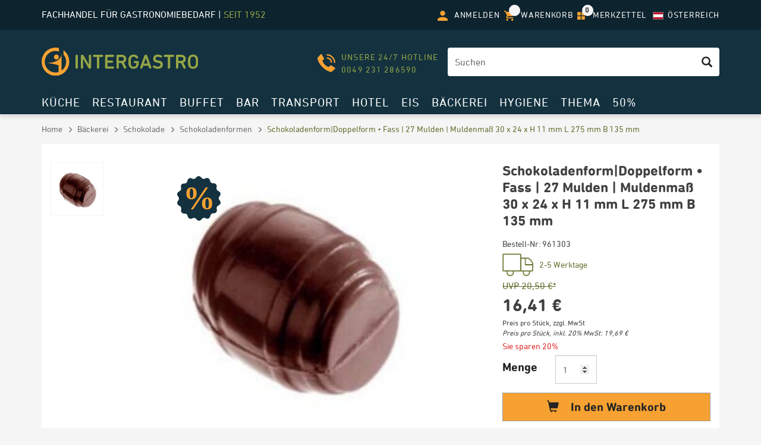

--- FILE ---
content_type: text/html;charset=utf-8
request_url: https://www.intergastro.at/schokoladenform-doppelform-fass-27-mulden-muldenmass-30-x-24-x-h-11-mm-l-275-mm-b-135-mm-961303
body_size: 20403
content:





































<!DOCTYPE html>
<html class="no-js" lang="de"><head>
<meta http-equiv="X-UA-Compatible" content="IE=edge">
<meta name="viewport" content="width=device-width, initial-scale=1">
<link rel="icon" type="image/png" href="/INTERSHOP/static/WFS/INTERGASTRO-B2B-Site/at-smb-responsive/-/de_DE/img/favicon.ico">
<link rel="preload" href="/INTERSHOP/static/WFS/INTERGASTRO-B2B-Site/at-smb-responsive/-/de_DE/fonts/glyphicons/glyphicons-halflings-regular.woff2" as="font" type="font/woff2" crossorigin="anonymous" />
<link rel="preload" href="/INTERSHOP/static/WFS/INTERGASTRO-B2B-Site/at-smb-responsive/-/de_DE/fonts/1448969/2e4e6c5b-d235-4ca6-8550-8cb1b6c77621.woff2" as="font" type="font/woff2" crossorigin="anonymous" />
<link rel="preload" href="/INTERSHOP/static/WFS/INTERGASTRO-B2B-Site/at-smb-responsive/-/de_DE/fonts/1448973/775b1e84-33e7-42d9-9e2d-17b1b16f7da0.woff2" as="font" type="font/woff2" crossorigin="anonymous" /><meta name="robots" content="index,follow" /><meta name="description" content="Schokoladenform|Doppelform Kunststoff ✅  10% Rabatt auf Ihre erste Bestellung ✅  gepr&uuml;fter Online Shop ✅  schnelle Lieferung ✅  jetzt bestellen!" /><meta name="keywords" content="" />


<link rel="alternate" href="https://www.intergastro.com/chocolate-mould-double-form-barrel-27-cavity-mould-size-30-x-24-x-h-11-mm-l-275-mm-b-135-mm-961303" hreflang="en"><link rel="alternate" href="https://www.intergastro.com/chocolate-mould-double-form-barrel-27-cavity-mould-size-30-x-24-x-h-11-mm-l-275-mm-b-135-mm-961303" hreflang="x-default">


<link rel="alternate" href="https://www.intergastro.ch/schokoladenform-doppelform-fass-27-mulden-muldenmass-30-x-24-x-h-11-mm-l-275-mm-b-135-mm-961303" hreflang="de-CH">


<link rel="alternate" href="https://www.intergastro.at/schokoladenform-doppelform-fass-27-mulden-muldenmass-30-x-24-x-h-11-mm-l-275-mm-b-135-mm-961303" hreflang="de-AT">


<link rel="alternate" href="https://www.intergastro.de/schokoladenform-doppelform-fass-27-mulden-muldenmass-30-x-24-x-h-11-mm-l-275-mm-b-135-mm-961303" hreflang="de-DE"><link rel="canonical" href="https://www.intergastro.at/schokoladenform-doppelform-fass-27-mulden-muldenmass-30-x-24-x-h-11-mm-l-275-mm-b-135-mm-961303" /><title>Schokoladenform|Doppelform  &bull; Fass | 27 Mulden | Muldenma&szlig; 30 x 24 x H 11 mm  L 275 mm  B 135 mm</title><script src="/INTERSHOP/static/WFS/INTERGASTRO-B2B-Site/at-smb-responsive/-/de_DE/js/vendor/jquery-3.6.0.min.js"></script>
<script type="text/javascript">
//cwv: Does not use passive listeners to improve scrolling performance
jQuery.event.special.touchstart = {
setup: function( _, ns, handle ) {
this.addEventListener("touchstart", handle, { passive: !ns.includes("noPreventDefault") });
}
};
jQuery.event.special.touchmove = {
setup: function( _, ns, handle ) {
this.addEventListener("touchmove", handle, { passive: !ns.includes("noPreventDefault") });
}
};
jQuery.event.special.wheel = {
setup: function( _, ns, handle ){
this.addEventListener("wheel", handle, { passive: true });
}
};
jQuery.event.special.mousewheel = {
setup: function( _, ns, handle ){
this.addEventListener("mousewheel", handle, { passive: true });
}
};
</script><script defer src="/INTERSHOP/static/WFS/INTERGASTRO-B2B-Site/at-smb-responsive/-/de_DE/js/theme.min.js?lastModified=1766633692000"></script>
<script>
$(document).ready(function(){
(function($) {
$.fn.bootstrapValidator.i18n.forbiddensymbols = $.extend($.fn.bootstrapValidator.i18n.forbiddensymbols || {}, {
'default': 'Your input contains forbidden symbols.'
});
$.fn.bootstrapValidator.validators.forbiddensymbols = {
enableByHtml5: function($field) {
return (undefined !== $field.attr('forbiddensymbols'));
},
/**
* Return true if and only if the input value is a valid name
*
* @param {BootstrapValidator} validator Validate plugin instance
* @param {jQuery} $field Field element
* @param {Object} [options]
* @returns {Boolean}
*/
validate: function(validator, $field, options) {
var value = $field.val();
if (value === '') {
return true;
}
var forbiddenSymbolsRegExp = /^[^\<\>\&\@\;\%\*\#\|\_\[\]\!\?\~\+\{\}\(\)\:]*$/;
return forbiddenSymbolsRegExp.test(value);
}
};
}(window.jQuery));
});
</script><script type="text/javascript">
if (typeof RetailShop === 'undefined') {var RetailShop = {}};
RetailShop.URLs = {};
RetailShop.URLs.getProductComponents = "https://www.intergastro.at/INTERSHOP/web/WFS/INTERGASTRO-B2B-Site/de_DE/at-smb-responsive/EUR/ViewProduct-RenderProductComponents?CatalogID=94841&CategoryName=99017"; // additional params: SKU, cid, [cid, cid, ...]
RetailShop.URLs.getRecommendedProducts = "https://www.intergastro.at/INTERSHOP/web/WFS/INTERGASTRO-B2B-Site/de_DE/at-smb-responsive/EUR/ViewProductRecommendation-Start"; // params: SKU, ContextViewId
RetailShop.URLs.getRecommendationSession = "https://www.intergastro.at/INTERSHOP/web/WFS/INTERGASTRO-B2B-Site/de_DE/at-smb-responsive/EUR/ViewProductRecommendation-GetSessionData"; // no params
RetailShop.URLs.loginPage = "https://www.intergastro.at/anmelden";
const REST_WEB_ADAPTER = '/INTERSHOP/rest';
const CURRENT_DOMAIN = 'INTERGASTRO-B2B-Site';
const SERVER_GROUP = 'WFS';
const LOCALE = 'de_DE';
</script><script defer src="/INTERSHOP/static/WFS/INTERGASTRO-B2B-Site/at-smb-responsive/-/de_DE/js/extension_b2b.min.js?lastModified=1766633696000"></script><script type="text/javascript">
var inga = window.inga = window.inga || { };
inga.Image = inga.Image || { };
inga.Image.NOT_AVAILABLE = "/INTERSHOP/static/WFS/INTERGASTRO-B2B-Site/at-smb-responsive/-/de_DE/img/not_available.png";
</script><script src="/INTERSHOP/static/WFS/INTERGASTRO-B2B-Site/at-smb-responsive/-/de_DE/js/extension_inga.min.js?lastModified=1766633708000"></script><script defer src="/INTERSHOP/static/WFS/INTERGASTRO-B2B-Site/at-smb-responsive/-/de_DE/js/vendor/slick-1.8.1.min.js"></script>
<script type="text/javascript">
$(document).ready(function(){
$('.slick-carousel').slick();
});
</script><link rel="stylesheet" type="text/css" media="all" href="/INTERSHOP/static/WFS/INTERGASTRO-B2B-Site/at-smb-responsive/-/de_DE/css&#47;theme.min.css?lastModified=1766633715000"/><link rel="stylesheet" type="text/css" href="/INTERSHOP/static/WFS/INTERGASTRO-B2B-Site/at-smb-responsive/-/de_DE/branding/INTERGASTRO-B2B-Anonymous/branding.css?brandid=PwisGAZbtIMAAAFncG5lC6z5"/><link rel="preload" href="/INTERSHOP/static/WFS/INTERGASTRO-B2B-Site/at-smb-responsive/-/de_DE/fonts/roboto/roboto-bold-webfont.woff2" as="font" type="font/woff2" crossorigin>
<link rel="preload" href="/INTERSHOP/static/WFS/INTERGASTRO-B2B-Site/at-smb-responsive/-/de_DE/fonts/roboto/robotocondensed-bold-webfont.woff2" as="font" type="font/woff2" crossorigin>
<link rel="preload" href="/INTERSHOP/static/WFS/INTERGASTRO-B2B-Site/at-smb-responsive/-/de_DE/fonts/roboto/robotocondensed-regular-webfont.woff2" as="font" type="font/woff2" crossorigin>
<link rel="preload" href="/INTERSHOP/static/WFS/INTERGASTRO-B2B-Site/at-smb-responsive/-/de_DE/fonts/roboto/roboto-regular-webfont.woff2" as="font" type="font/woff2" crossorigin>
<link rel="preload" href="/INTERSHOP/static/WFS/INTERGASTRO-B2B-Site/at-smb-responsive/-/de_DE/fonts/glyphicons/glyphicons-halflings-regular.woff2" as="font" type="font/woff2" crossorigin><!-- Latest compiled and minified CSS -->
<!-- Latest compiled and minified JavaScript -->
<!-- (Optional) Latest compiled and minified JavaScript translation files --><script type="text/javascript">
window.cssDir = "/INTERSHOP/static/WFS/INTERGASTRO-B2B-Site/at-smb-responsive/-/de_DE/css/";
window.imgDir = "/INTERSHOP/static/WFS/INTERGASTRO-B2B-Site/at-smb-responsive/-/de_DE/images/";
</script>









<!-- Google Tag Manager -->
<script>(function(w,d,s,l,i){w[l]=w[l]||[];w[l].push({'gtm.start':
new Date().getTime(),event:'gtm.js'});var f=d.getElementsByTagName(s)[0],
j=d.createElement(s),dl=l!='dataLayer'?'&l='+l:'';j.async=true;j.src=
'//www.googletagmanager.com/gtm.js?id='+i+dl;f.parentNode.insertBefore(j,f);
})(window,document,'script','dataLayer','GTM-5DVQSK');</script>
<!-- End Google Tag Manager --> <link rel="stylesheet" href="/INTERSHOP/static/WFS/INTERGASTRO-B2B-Site/at-smb-responsive/-/de_DE/css/all.min.css" />
</head>
<body ><noscript>
<iframe src="//www.googletagmanager.com/ns.html?id=GTM-5DVQSK"
height="0" width="0" style="display:none;visibility:hidden"></iframe>
</noscript><noscript>
<div class="system-notification" data-nosnippet="true">
<div class="container">
<div class="row">
<div class="col-sm-12">
<div class="system-notification-icon">
<span class="glyphicon glyphicon-warning-sign"></span>
</div>
<div class="system-notification-text">
<span class="h2">In Ihrem Browser ist JavaScript offenbar deaktiviert.</span>
<p>Zur Benutzung dieser Webseite wird JavaScript benötigt.</p>
<p>Bitte aktivieren Sie JavaScript in Ihrem Browser und laden Sie dann diese Seite erneut.</p>
</div>
</div>
</div>
</div>
</div>
</noscript><div id="disabled-cookies-warning" style="display: none;" data-nosnippet="true">
<div class="system-notification">
<div class="container">
<div class="row">
<div class="col-sm-12">
<div class="system-notification-icon">
<span class="glyphicon glyphicon-warning-sign"></span>
</div>
<div class="system-notification-text">
<span class="h2">In Ihrem Browser sind Cookies offenbar deaktiviert.</span>
<p>Zur Anmeldung bei dieser Webseite werden Cookies benötigt.</p>
<p>Bitte aktivieren Sie Cookies in Ihrem Browser und laden Sie dann diese Seite erneut.</p>
</div>
</div>
</div>
</div>
</div>
<script type="text/javascript">
(function cookieTest(){
var name = 'cookie_test';
if(location.protocol == 'https:') {
document.cookie = name + '=; Secure; SameSite=None;';
} else {
document.cookie = name + '=;';
}
if (document.cookie.indexOf(name) == -1) {
$('#disabled-cookies-warning').show();
}
document.cookie = name + '=; expires=Thu, 01-Jan-70 00:00:01 GMT;';
})();
</script>
</div><input type="hidden" id="redirectPathInfo" name="redirectPathInfo" value="&#47;WFS&#47;INTERGASTRO-B2B-Site&#47;de_DE&#47;at-smb-responsive&#47;EUR&#47;ViewProduct-Start" >
<input type="hidden" id="redirectQueryString" name="redirectQueryString" value="SKU=961303" >
<header data-testing-id="page-header" class="top"><div class="top-header">
<nav class="container header-navigation">
<div class="row">
<div class="visible-xs pull-left">
<button class="navbar-toggle" type="button" data-toggle="collapse" data-target="#globalnav">
<span class="sr-only">Navigation umschalten</span>
<span class="icon-bar"></span>
<span class="icon-bar"></span>
<span class="icon-bar"></span>
</button>
</div>
<div class="pull-left phone-link visible-xs">
<a href="tel:+49231286590">
<img src="/INTERSHOP/static/WFS/INTERGASTRO-B2B-Site/at-smb-responsive/-/de_DE/img/icons/Call_Icon_mobile.svg" loading="lazy" width="17" height="17" alt="+49231286590"> 
</a>
</div>
<div class="pull-left mobile-language-select visible-xs">

<script>
function mobileLanguageSelect(value) {
var link = $('#'+value).attr("href");
var pathInfo = $("input[name='redirectPathInfo']").val();
var queryString = $("input[name='redirectQueryString']").val();
var switcherForm = jQuery('<form>', {
'action': link,
'method': 'POST',
'target': '_top'
}).append(jQuery('<input>', {
'name': 'PathInfo',
'value': pathInfo,
'type': 'hidden'
})).append(jQuery('<input>', {
'name': 'QueryString',
'value': queryString,
'type': 'hidden'
}));
$(document.body).append(switcherForm);
switcherForm.submit();
}
</script>
<ul>
<li class="dropdown visible-xs mobile-language-switch"> 
<div class="mobile-language-switch-wrapper">
<select class="form-control mobile-language-select" onChange="mobileLanguageSelect(value);"><option value="lang-germany" >DE</option><option value="lang-austria" selected="selected">AT</option><option value="lang-switzerland" >CH</option><option value="lang-international" >COM</option></select><a class="hidden" id="lang-germany" href="https://www.intergastro.at/landauswahl-redirect?UrlIdentifier=de-smb-responsive">test</a><a class="hidden" id="lang-austria" href="https://www.intergastro.at/landauswahl-redirect?UrlIdentifier=at-smb-responsive">test</a><a class="hidden" id="lang-switzerland" href="https://www.intergastro.at/landauswahl-redirect?UrlIdentifier=ch-smb-responsive">test</a> 
<a class="hidden" id="lang-international" href="https://www.intergastro.at/landauswahl-redirect?UrlIdentifier=-">test</a> 
</div>
</li>
</ul></div>
<div class="pull-left top-left-info visible-sm">
<img src="/INTERSHOP/static/WFS/INTERGASTRO-B2B-Site/at-smb-responsive/-/de_DE/img/icons/Call_Icon_mobile.svg" loading="lazy" width="17" height="17" alt="0049 231 286590">
<span class="hidden-xs">0049 231 286590</span>
</div>
<div class="header-top-left-info pull-left top-left-info hidden-xs hidden-sm">Fachhandel für Gastronomiebedarf | <a href="/historie-cms-page.Historie">seit 1952</a></div>
<div class="pull-right">
<ul class="user-links">
<li><a class="my-account-links my-account-login" href="https://www.intergastro.at/anmelden" rel="nofollow">
<img src="/INTERSHOP/static/WFS/INTERGASTRO-B2B-Site/at-smb-responsive/-/de_DE/img/icons/login.svg" width="17" height="17" alt="Anmelden">
<span class="hidden-xs">Anmelden</span>
</a></li><li class="">
<div class="responsive-mini-cart">
<a href="https://www.intergastro.at/warenkorb">
<img src="/INTERSHOP/static/WFS/INTERGASTRO-B2B-Site/at-smb-responsive/-/de_DE/img/icons/basket.svg" width="17" height="17" alt="Warenkorb">
<div class="mobile-cart-counter"></div>
<span class="cart-count-text">Warenkorb</span>
</a>
</div>
</li>
<li class=""><div class="quick-wishlist-link"><a href="https://www.intergastro.at/anmelden?TargetPipeline=ViewWishlist-ViewAll" class="" rel="nofollow">
<span class="glyphicon glyphicon-th-large"></span>
<div class="responsive-wishlist-counter"><span>0</span></div>
<span class="wishlist-count-text">Merkzettel</span>
</a></div></li>
<li class="hidden-xs"><div class="language-switch">
<a class="language-switch-link" href="#languageSwitch" data-toggle="collapse" aria-expanded="true">
<span class="hidden-xs"><div class="language-switch-flag"><img src="/INTERSHOP/static/WFS/INTERGASTRO-B2B-Site/at-smb-responsive/-/de_DE/img/icons/flag_at.png" alt="flag austria" aria-label="flag austria"></div>&Ouml;sterreich</span>
</a>
<div id="languageSwitch" class="language-switch-container collapse" aria-expanded="true">
<div class="language-switch-menu-container">
<ul>
<li>
<div class="language-switch-flag"><img src="/INTERSHOP/static/WFS/INTERGASTRO-B2B-Site/at-smb-responsive/-/de_DE/img/icons/flag_de.png" alt="flag germany" aria-label="flag germany"></div>
<div><a class="switcher-url" href="https://www.intergastro.at/landauswahl-redirect?UrlIdentifier=de-smb-responsive">Deutschland</a></div>
</li><li>
<div class="language-switch-flag"><img src="/INTERSHOP/static/WFS/INTERGASTRO-B2B-Site/at-smb-responsive/-/de_DE/img/icons/flag_at.png" alt="flag austria" aria-label="flag austria"></div>
<div><a class="switcher-url" href="https://www.intergastro.at/landauswahl-redirect?UrlIdentifier=at-smb-responsive">&Ouml;sterreich</a></div>
</li><li>
<div class="language-switch-flag"><img src="/INTERSHOP/static/WFS/INTERGASTRO-B2B-Site/at-smb-responsive/-/de_DE/img/icons/flag_ch.png" alt="flag switzerland" aria-label="flag switzerland"></div>
<div><a class="switcher-url" href="https://www.intergastro.at/landauswahl-redirect?UrlIdentifier=ch-smb-responsive">Schweiz</a></div>
</li><li>
<div class="language-switch-flag"><span class="glyphicon glyphicon-globe glyphicon-header-icon hidden-xs" aria-label="globe icon"></span></div>
<div><a class="switcher-url" href="https://www.intergastro.at/landauswahl-redirect?UrlIdentifier=-">International</a></div>
</li></ul>
</div>
</div>
</div>
<script type="text/javascript">
$(document).ready(function(){
$('.switcher-url').on('click', function(e) {
e.preventDefault();
var link = $(this).attr("href");
var pathInfo = $("input[name='redirectPathInfo']").val();
var queryString = $("input[name='redirectQueryString']").val();
var switcherForm = jQuery('<form>', {
'action': link,
'method': 'POST',
'target': '_top'
}).append(jQuery('<input>', {
'name': 'PathInfo',
'value': pathInfo,
'type': 'hidden'
})).append(jQuery('<input>', {
'name': 'QueryString',
'value': queryString,
'type': 'hidden'
}));
$(document.body).append(switcherForm);
switcherForm.submit();
});
});
</script></li>
</ul>
<div class="header-utility"></div>
</div>
<a rel="home" href="https://www.intergastro.at/" class="visible-xs mobile-logo"><img src="/INTERSHOP/static/WFS/INTERGASTRO-B2B-Site/at-smb-responsive/INTERGASTRO/de_DE/Header/Intergastro_Logo_Mobile.svg" alt="Gastronomiebedarf bei Intergastro"/></a>
</div>
</nav>
</div>
<div class="mid-header">
<div class="container">
<div class="row">
<div class="col-sm-3 logo-wrapper hidden-xs"><a rel="home" href="https://www.intergastro.at/"><img src="/INTERSHOP/static/WFS/INTERGASTRO-B2B-Site/at-smb-responsive/INTERGASTRO/de_DE/Header/Intergastro_Logo_Desktop_2025-06-24.svg" alt="Gastronomiebedarf bei Intergastro"></a></div>
<div class="col-sm-1 hidden-xs">
</div>
<div class="col-sm-3 quick-order-links hidden-xs">
<div class="phone-wrapper hidden-sm">
<div class="call-icon">
<img src="/INTERSHOP/static/WFS/INTERGASTRO-B2B-Site/at-smb-responsive/-/de_DE/img/icons/Call_Icon.svg" loading="lazy" alt="telephone icon" />
</div>
<div class="phone-info-wrapper">
<span class="phone-info-headline">UNSERE 24&#47;7 HOTLINE</span>
<span class="phone-info-number"><a href="tel:+49231286590">0049 231 286590</a></span>
</div>
</div>
</div>
<div class="col-sm-5 search-container header-search-container"><form method="post" action="https://www.intergastro.at/INTERSHOP/web/WFS/INTERGASTRO-B2B-Site/de_DE/at-smb-responsive/EUR/ViewParametricSearch-SimpleOfferSearch" role="search" class="search clearfix suggest" name="SearchBox_Header"><input autocomplete="off" type="text" name="SearchTerm"
class="form-control searchTerm" 
data-suggestURL="https://www.intergastro.at/INTERSHOP/web/WFS/INTERGASTRO-B2B-Site/de_DE/at-smb-responsive/EUR/ViewSuggestSearch-Suggest?MaxAutoSuggestResults=10" 
placeholder="Suchen" />
<button class="btn-search btn btn-primary" type="submit" name="search" title="Suche starten"><span class="glyphicon glyphicon-search"></span></button>
<input type="hidden" name="search" value="" />
<ul class="search-suggest-results">
</ul></form></div>
</div>
</div>
</div>
<div class="bottom-header">
<div class="global-nav collapse navbar-collapse" id="globalnav">
<div class="container">
<div class="row">
<div class="main-navigation col-sm-12 col-md-12" role="navigation">
<ul class="navbar-nav main-navigation-list">
<li class="home hidden-xs">
<a href="https://www.intergastro.at/" title="home"><span class="glyphicon glyphicon-home"></span></a>
</li>




<li class="dropdown">
<a class="" 
href="https://www.intergastro.at/kueche/" data-testing-id="94835-link">K&uuml;che</a><a class="dropdown-toggle visible-xs" data-toggle="dropdown"><span class="glyphicon glyphicon-plus"></span></a>











<ul class="category-level1 dropdown-menu"><li class="main-navigation-level1-item"> 
<a href="https://www.intergastro.at/kueche/kuechenmaschinen/" >K&uuml;chenmaschinen</a></li><li class="main-navigation-level1-item"> 
<a href="https://www.intergastro.at/kueche/gn-behaelter/" >GN Beh&auml;lter</a></li><li class="main-navigation-level1-item"> 
<a href="https://www.intergastro.at/kueche/toepfe-pfannen/" >T&ouml;pfe &amp; Pfannen</a></li><li class="main-navigation-level1-item"> 
<a href="https://www.intergastro.at/kueche/grill-griddle/" >Grill &amp; Griddle</a></li><li class="main-navigation-level1-item"> 
<a href="https://www.intergastro.at/kueche/herde-kocher/" >Herde &amp; Kocher</a></li><li class="main-navigation-level1-item"> 
<a href="https://www.intergastro.at/kueche/geraeteserien/" >Ger&auml;teserien</a></li><li class="main-navigation-level1-item"> 
<a href="https://www.intergastro.at/kueche/friteusen/" >Friteusen</a></li><li class="main-navigation-level1-item"> 
<a href="https://www.intergastro.at/kueche/oefen/" >&Ouml;fen</a></li><li class="main-navigation-level1-item"> 
<a href="https://www.intergastro.at/kueche/vakuumierer-sous-vide/" >Vakuumierer &amp; Sous Vide</a></li><li class="main-navigation-level1-item"> 
<a href="https://www.intergastro.at/kueche/backgeraete/" >Backger&auml;te</a></li><li class="main-navigation-level1-item"> 
<a href="https://www.intergastro.at/kueche/messer-co/" >Messer &amp; Co</a></li><li class="main-navigation-level1-item"> 
<a href="https://www.intergastro.at/kueche/schneider-hobel-co/" >Schneider, Hobel &amp; Co</a></li><li class="main-navigation-level1-item"> 
<a href="https://www.intergastro.at/kueche/kuechenwerkzeuge/" >K&uuml;chenwerkzeuge</a></li><li class="main-navigation-level1-item"> 
<a href="https://www.intergastro.at/kueche/edelstahlmoebel/" >Edelstahlm&ouml;bel</a></li><li class="main-navigation-level1-item"> 
<a href="https://www.intergastro.at/kueche/regale/" >Regale</a></li><li class="main-navigation-level1-item"> 
<a href="https://www.intergastro.at/kueche/kuehlgeraete/" >K&uuml;hlger&auml;te</a></li><li class="main-navigation-level1-item"> 
<a href="https://www.intergastro.at/kueche/bain-maries/" >Bain Maries</a></li><li class="main-navigation-level1-item"> 
<a href="https://www.intergastro.at/kueche/messgeraete/" >Messger&auml;te</a></li><li class="main-navigation-level1-item"> 
<a href="https://www.intergastro.at/kueche/waagen/" >Waagen</a></li><li class="main-navigation-level1-item"> 
<a href="https://www.intergastro.at/kueche/spuelmaschinen/" >Sp&uuml;lmaschinen</a></li><li class="main-navigation-level1-item"> 
<a href="https://www.intergastro.at/kueche/armaturen/" >Armaturen</a></li><li class="main-navigation-level1-item"> 
<a href="https://www.intergastro.at/kueche/haccp-ordnung/" >HACCP &amp; Ordnung</a></li><li class="main-navigation-level1-item"> 
<a href="https://www.intergastro.at/kueche/behaelter-schuesseln/" >Beh&auml;lter &amp; Sch&uuml;sseln</a></li><li class="main-navigation-level1-item"> 
<a href="https://www.intergastro.at/kueche/kuechenzubehoer/" >K&uuml;chenzubeh&ouml;r</a></li><li class="main-navigation-level1-item"> 
<a href="https://www.intergastro.at/kueche/kueche-sales/" >K&uuml;che Sales</a></li></ul></li>




<li class="dropdown">
<a class="" 
href="https://www.intergastro.at/restaurant/" data-testing-id="98235-link">Restaurant</a><a class="dropdown-toggle visible-xs" data-toggle="dropdown"><span class="glyphicon glyphicon-plus"></span></a>











<ul class="category-level1 dropdown-menu"><li class="main-navigation-level1-item"> 
<a href="https://www.intergastro.at/restaurant/glaeser/" >Gl&auml;ser</a></li><li class="main-navigation-level1-item"> 
<a href="https://www.intergastro.at/restaurant/besteck/" >Besteck</a></li><li class="main-navigation-level1-item"> 
<a href="https://www.intergastro.at/restaurant/geschirr/" >Geschirr</a></li><li class="main-navigation-level1-item"> 
<a href="https://www.intergastro.at/restaurant/geschirr-serien/" >Geschirr | Serien</a></li><li class="main-navigation-level1-item"> 
<a href="https://www.intergastro.at/restaurant/fingerfood-geschirr/" >Fingerfood-Geschirr</a></li><li class="main-navigation-level1-item"> 
<a href="https://www.intergastro.at/restaurant/serviergeschirr/" >Serviergeschirr</a></li><li class="main-navigation-level1-item"> 
<a href="https://www.intergastro.at/restaurant/servierbesteck/" >Servierbesteck</a></li><li class="main-navigation-level1-item"> 
<a href="https://www.intergastro.at/restaurant/take-away-geschirr/" >Take Away Geschirr</a></li><li class="main-navigation-level1-item"> 
<a href="https://www.intergastro.at/restaurant/einweggeschirr/" >Einweggeschirr</a></li><li class="main-navigation-level1-item"> 
<a href="https://www.intergastro.at/restaurant/kunststoffgeschirr/" >Kunststoffgeschirr</a></li><li class="main-navigation-level1-item"> 
<a href="https://www.intergastro.at/restaurant/kruege-karaffen/" >Kr&uuml;ge &amp; Karaffen</a></li><li class="main-navigation-level1-item"> 
<a href="https://www.intergastro.at/restaurant/isolierkannen/" >Isolierkannen</a></li><li class="main-navigation-level1-item"> 
<a href="https://www.intergastro.at/restaurant/servicewagen/" >Servicewagen</a></li><li class="main-navigation-level1-item"> 
<a href="https://www.intergastro.at/restaurant/moebel/" >M&ouml;bel</a></li><li class="main-navigation-level1-item"> 
<a href="https://www.intergastro.at/restaurant/tischzubehoer/" >Tischzubeh&ouml;r</a></li><li class="main-navigation-level1-item"> 
<a href="https://www.intergastro.at/restaurant/menagen-muehlen-streuer/" >Menagen, M&uuml;hlen &amp; Streuer</a></li><li class="main-navigation-level1-item"> 
<a href="https://www.intergastro.at/restaurant/schilder-halter-mappen/" >Schilder, Halter &amp; Mappen</a></li><li class="main-navigation-level1-item"> 
<a href="https://www.intergastro.at/restaurant/tischdeko/" >Tischdeko</a></li><li class="main-navigation-level1-item"> 
<a href="https://www.intergastro.at/restaurant/servietten/" >Servietten</a></li><li class="main-navigation-level1-item"> 
<a href="https://www.intergastro.at/restaurant/service/" >Service</a></li><li class="main-navigation-level1-item"> 
<a href="https://www.intergastro.at/restaurant/tabletts/" >Tabletts</a></li><li class="main-navigation-level1-item"> 
<a href="https://www.intergastro.at/restaurant/gourmet/" >Gourmet</a></li><li class="main-navigation-level1-item"> 
<a href="https://www.intergastro.at/restaurant/kuehler/" >K&uuml;hler</a></li><li class="main-navigation-level1-item"> 
<a href="https://www.intergastro.at/restaurant/aschenbecher/" >Aschenbecher</a></li><li class="main-navigation-level1-item"> 
<a href="https://www.intergastro.at/restaurant/restaurant-sales/" >Restaurant Sales</a></li></ul></li>




<li class="dropdown">
<a class="" 
href="https://www.intergastro.at/buffet/" data-testing-id="98236-link">Buffet</a><a class="dropdown-toggle visible-xs" data-toggle="dropdown"><span class="glyphicon glyphicon-plus"></span></a>











<ul class="category-level1 dropdown-menu"><li class="main-navigation-level1-item"> 
<a href="https://www.intergastro.at/buffet/chafing-dish/" >Chafing Dish</a></li><li class="main-navigation-level1-item"> 
<a href="https://www.intergastro.at/buffet/brennpaste/" >Brennpaste</a></li><li class="main-navigation-level1-item"> 
<a href="https://www.intergastro.at/buffet/buffetplatten/" >Buffetplatten</a></li><li class="main-navigation-level1-item"> 
<a href="https://www.intergastro.at/buffet/buffetschalen/" >Buffetschalen</a></li><li class="main-navigation-level1-item"> 
<a href="https://www.intergastro.at/buffet/buffetkoerbe/" >Buffetk&ouml;rbe</a></li><li class="main-navigation-level1-item"> 
<a href="https://www.intergastro.at/buffet/buffetvitrinen/" >Buffetvitrinen</a></li><li class="main-navigation-level1-item"> 
<a href="https://www.intergastro.at/buffet/waermestrahler/" >W&auml;rmestrahler</a></li><li class="main-navigation-level1-item"> 
<a href="https://www.intergastro.at/buffet/warmhalteplatten/" >Warmhalteplatten</a></li><li class="main-navigation-level1-item"> 
<a href="https://www.intergastro.at/buffet/warmhaltestationen/" >Warmhaltestationen</a></li><li class="main-navigation-level1-item"> 
<a href="https://www.intergastro.at/buffet/suppentoepfe/" >Suppent&ouml;pfe</a></li><li class="main-navigation-level1-item"> 
<a href="https://www.intergastro.at/buffet/toaster/" >Toaster</a></li><li class="main-navigation-level1-item"> 
<a href="https://www.intergastro.at/buffet/etageren-staender/" >Etageren &amp; St&auml;nder</a></li><li class="main-navigation-level1-item"> 
<a href="https://www.intergastro.at/buffet/dosierspender/" >Dosierspender</a></li><li class="main-navigation-level1-item"> 
<a href="https://www.intergastro.at/buffet/dispenser/" >Dispenser</a></li><li class="main-navigation-level1-item"> 
<a href="https://www.intergastro.at/buffet/warmhaltevitrinen/" >Warmhaltevitrinen</a></li><li class="main-navigation-level1-item"> 
<a href="https://www.intergastro.at/buffet/kuehlvitrinen/" >K&uuml;hlvitrinen</a></li><li class="main-navigation-level1-item"> 
<a href="https://www.intergastro.at/buffet/verkaufstheken/" >Verkaufstheken</a></li><li class="main-navigation-level1-item"> 
<a href="https://www.intergastro.at/buffet/warm-kaltbuffets/" >Warm- &amp; Kaltbuffets</a></li><li class="main-navigation-level1-item"> 
<a href="https://www.intergastro.at/buffet/speisenausgabe/" >Speisenausgabe</a></li><li class="main-navigation-level1-item"> 
<a href="https://www.intergastro.at/buffet/selbstbedienungs-kuehlmoebel/" >Selbstbedienungs-K&uuml;hlm&ouml;bel</a></li><li class="main-navigation-level1-item"> 
<a href="https://www.intergastro.at/buffet/besteckbehaelter/" >Besteckbeh&auml;lter</a></li><li class="main-navigation-level1-item"> 
<a href="https://www.intergastro.at/buffet/hustenschutz/" >Hustenschutz</a></li><li class="main-navigation-level1-item"> 
<a href="https://www.intergastro.at/buffet/abdeckhauben/" >Abdeckhauben</a></li><li class="main-navigation-level1-item"> 
<a href="https://www.intergastro.at/buffet/buffetzubehoer/" >Buffetzubeh&ouml;r</a></li><li class="main-navigation-level1-item"> 
<a href="https://www.intergastro.at/buffet/buffet-sales/" >Buffet Sales</a></li></ul></li>




<li class="dropdown">
<a class="" 
href="https://www.intergastro.at/bar/" data-testing-id="94838-link">Bar</a><a class="dropdown-toggle visible-xs" data-toggle="dropdown"><span class="glyphicon glyphicon-plus"></span></a>











<ul class="category-level1 dropdown-menu"><li class="main-navigation-level1-item"> 
<a href="https://www.intergastro.at/bar/kaffeemaschinen/" >Kaffeemaschinen</a></li><li class="main-navigation-level1-item"> 
<a href="https://www.intergastro.at/bar/saftpressen/" >Saftpressen</a></li><li class="main-navigation-level1-item"> 
<a href="https://www.intergastro.at/bar/bar-blender-mixer/" >Bar Blender &amp; Mixer</a></li><li class="main-navigation-level1-item"> 
<a href="https://www.intergastro.at/bar/getraenkebehaelter/" >Getr&auml;nkebeh&auml;lter</a></li><li class="main-navigation-level1-item"> 
<a href="https://www.intergastro.at/bar/barzubehoer/" >Barzubeh&ouml;r</a></li><li class="main-navigation-level1-item"> 
<a href="https://www.intergastro.at/bar/eiscrusher/" >Eiscrusher</a></li><li class="main-navigation-level1-item"> 
<a href="https://www.intergastro.at/bar/wasserkocher/" >Wasserkocher</a></li><li class="main-navigation-level1-item"> 
<a href="https://www.intergastro.at/bar/eisbereiter/" >Eisbereiter</a></li><li class="main-navigation-level1-item"> 
<a href="https://www.intergastro.at/bar/wasserspender/" >Wasserspender</a></li><li class="main-navigation-level1-item"> 
<a href="https://www.intergastro.at/bar/samoware/" >Samoware</a></li>




<li class="main-navigation-level1-item"> 
<a href="https://www.intergastro.at/kueche/kuehlgeraete/kuehlschraenke/getraenkekuehlschraenke/" >Getr&auml;nkek&uuml;hlschr&auml;nke</a></li><li class="main-navigation-level1-item"> 
<a href="https://www.intergastro.at/bar/heissgetraenkeautomaten/" >Hei&szlig;getr&auml;nkeautomaten</a></li>




<li class="main-navigation-level1-item"> 
<a href="https://www.intergastro.at/kueche/kuehlgeraete/kuehlschraenke/weinkuehlschraenke/" >Weink&uuml;hlschr&auml;nke</a></li><li class="main-navigation-level1-item"> 
<a href="https://www.intergastro.at/bar/zapfanlagen-zubehoer/" >Zapfanlagen &amp; Zubeh&ouml;r</a></li><li class="main-navigation-level1-item"> 
<a href="https://www.intergastro.at/bar/barmoebel/" >Barm&ouml;bel</a></li><li class="main-navigation-level1-item"> 
<a href="https://www.intergastro.at/bar/fasskuehler/" >Fassk&uuml;hler</a></li><li class="main-navigation-level1-item"> 
<a href="https://www.intergastro.at/bar/getraenketheken/" >Getr&auml;nketheken</a></li><li class="main-navigation-level1-item"> 
<a href="https://www.intergastro.at/bar/mobile-biertheken/" >Mobile Biertheken</a></li><li class="main-navigation-level1-item"> 
<a href="https://www.intergastro.at/bar/glaeserspueler-co/" >Gl&auml;sersp&uuml;ler &amp; Co</a></li><li class="main-navigation-level1-item"> 
<a href="https://www.intergastro.at/bar/wasserfilter/" >Wasserfilter</a></li><li class="main-navigation-level1-item"> 
<a href="https://www.intergastro.at/bar/bar-sales/" >Bar Sales</a></li></ul></li>




<li class="dropdown">
<a class="" 
href="https://www.intergastro.at/transport/" data-testing-id="117979-link">Transport</a><a class="dropdown-toggle visible-xs" data-toggle="dropdown"><span class="glyphicon glyphicon-plus"></span></a>











<ul class="category-level1 dropdown-menu"><li class="main-navigation-level1-item"> 
<a href="https://www.intergastro.at/transport/thermoboxen/" >Thermoboxen</a></li><li class="main-navigation-level1-item"> 
<a href="https://www.intergastro.at/transport/lebensmittelbehaelter/" >Lebensmittelbeh&auml;lter</a></li><li class="main-navigation-level1-item"> 
<a href="https://www.intergastro.at/transport/transportbehaelter/" >Transportbeh&auml;lter</a></li><li class="main-navigation-level1-item"> 
<a href="https://www.intergastro.at/transport/transportwagen/" >Transportwagen</a></li><li class="main-navigation-level1-item"> 
<a href="https://www.intergastro.at/transport/regalwagen/" >Regalwagen</a></li><li class="main-navigation-level1-item"> 
<a href="https://www.intergastro.at/transport/tablett-abraeumwagen/" >Tablett Abr&auml;umwagen</a></li><li class="main-navigation-level1-item"> 
<a href="https://www.intergastro.at/transport/geschirrwagen/" >Geschirrwagen</a></li><li class="main-navigation-level1-item"> 
<a href="https://www.intergastro.at/transport/tablett-besteckwagen/" >Tablett Besteckwagen</a></li><li class="main-navigation-level1-item"> 
<a href="https://www.intergastro.at/transport/speisenausgabewagen/" >Speisenausgabewagen</a></li><li class="main-navigation-level1-item"> 
<a href="https://www.intergastro.at/transport/tellerwagen/" >Tellerwagen</a></li><li class="main-navigation-level1-item"> 
<a href="https://www.intergastro.at/transport/bankettwagen/" >Bankettwagen</a></li><li class="main-navigation-level1-item"> 
<a href="https://www.intergastro.at/transport/geschirrstapler/" >Geschirrstapler</a></li><li class="main-navigation-level1-item"> 
<a href="https://www.intergastro.at/transport/tablett-transportwagen/" >Tablett Transportwagen</a></li><li class="main-navigation-level1-item"> 
<a href="https://www.intergastro.at/transport/rollhocker/" >Rollhocker</a></li><li class="main-navigation-level1-item"> 
<a href="https://www.intergastro.at/transport/transportroller/" >Transportroller</a></li>




<li class="main-navigation-level1-item"> 
<a href="https://www.intergastro.at/baeckerei/baeckereiwagen/" >B&auml;ckereiwagen</a></li>




<li class="main-navigation-level1-item"> 
<a href="https://www.intergastro.at/thema/fleischereibedarf/fleischwagen/" >Fleischwagen</a></li><li class="main-navigation-level1-item"> 
<a href="https://www.intergastro.at/transport/spezialtransportwagen/" >Spezialtransportwagen</a></li><li class="main-navigation-level1-item"> 
<a href="https://www.intergastro.at/transport/transport-sales/" >Transport Sales</a></li></ul></li>









<li class="dropdown">
<a class="" 
href="https://www.intergastro.at/hotel/" data-testing-id="94839-link">Hotel</a><a class="dropdown-toggle visible-xs" data-toggle="dropdown"><span class="glyphicon glyphicon-plus"></span></a>











<ul class="category-level1 dropdown-menu"><li class="main-navigation-level1-item"> 
<a href="https://www.intergastro.at/hotel/kofferwagen/" >Kofferwagen</a></li><li class="main-navigation-level1-item"> 
<a href="https://www.intergastro.at/hotel/kofferboecke/" >Kofferb&ouml;cke</a></li><li class="main-navigation-level1-item"> 
<a href="https://www.intergastro.at/hotel/minibar/" >Minibar</a></li><li class="main-navigation-level1-item"> 
<a href="https://www.intergastro.at/hotel/hotelsafe/" >Hotelsafe</a></li><li class="main-navigation-level1-item"> 
<a href="https://www.intergastro.at/hotel/personenleitsysteme/" >Personenleitsysteme</a></li><li class="main-navigation-level1-item"> 
<a href="https://www.intergastro.at/hotel/housekeeping-wagen/" >Housekeeping Wagen</a></li><li class="main-navigation-level1-item"> 
<a href="https://www.intergastro.at/hotel/roomservicewagen/" >Roomservicewagen</a></li><li class="main-navigation-level1-item"> 
<a href="https://www.intergastro.at/hotel/welcome-tray/" >Welcome Tray</a></li><li class="main-navigation-level1-item"> 
<a href="https://www.intergastro.at/hotel/papierkoerbe/" >Papierk&ouml;rbe</a></li><li class="main-navigation-level1-item"> 
<a href="https://www.intergastro.at/hotel/schuhputzmaschinen/" >Schuhputzmaschinen</a></li><li class="main-navigation-level1-item"> 
<a href="https://www.intergastro.at/hotel/badezimmer/" >Badezimmer</a></li><li class="main-navigation-level1-item"> 
<a href="https://www.intergastro.at/hotel/hotelpool/" >Hotelpool</a></li><li class="main-navigation-level1-item"> 
<a href="https://www.intergastro.at/hotel/zimmerservice-tablett/" >Zimmerservice Tablett</a></li><li class="main-navigation-level1-item"> 
<a href="https://www.intergastro.at/hotel/kleiderbuegel/" >Kleiderb&uuml;gel</a></li><li class="main-navigation-level1-item"> 
<a href="https://www.intergastro.at/hotel/buegelstation/" >B&uuml;gelstation</a></li><li class="main-navigation-level1-item"> 
<a href="https://www.intergastro.at/hotel/hinweisschilder/" >Hinweisschilder</a></li><li class="main-navigation-level1-item"> 
<a href="https://www.intergastro.at/hotel/garderobe-co/" >Garderobe &amp; Co</a></li><li class="main-navigation-level1-item"> 
<a href="https://www.intergastro.at/hotel/buecher/" >B&uuml;cher</a></li><li class="main-navigation-level1-item"> 
<a href="https://www.intergastro.at/hotel/zubehoer/" >Zubeh&ouml;r</a></li><li class="main-navigation-level1-item"> 
<a href="https://www.intergastro.at/hotel/hotel-sales/" >Hotel Sales</a></li></ul></li>




<li class="dropdown">
<a class="" 
href="https://www.intergastro.at/eis/" data-testing-id="94843-link">Eis</a><a class="dropdown-toggle visible-xs" data-toggle="dropdown"><span class="glyphicon glyphicon-plus"></span></a>











<ul class="category-level1 dropdown-menu"><li class="main-navigation-level1-item"> 
<a href="https://www.intergastro.at/eis/eisbecher-eisglaeser/" >Eisbecher &amp; Eisgl&auml;ser</a></li><li class="main-navigation-level1-item"> 
<a href="https://www.intergastro.at/eis/eisloeffel/" >Eisl&ouml;ffel</a></li><li class="main-navigation-level1-item"> 
<a href="https://www.intergastro.at/eis/eisportionierer/" >Eisportionierer</a></li><li class="main-navigation-level1-item"> 
<a href="https://www.intergastro.at/eis/portioniererspuele/" >Portionierersp&uuml;le</a></li><li class="main-navigation-level1-item"> 
<a href="https://www.intergastro.at/eis/eiswaffelstaender/" >Eiswaffelst&auml;nder</a></li><li class="main-navigation-level1-item"> 
<a href="https://www.intergastro.at/eis/spaghettieispresse/" >Spaghettieispresse</a></li><li class="main-navigation-level1-item"> 
<a href="https://www.intergastro.at/eis/eisvitrinen/" >Eisvitrinen</a></li>




<li class="main-navigation-level1-item"> 
<a href="https://www.intergastro.at/kueche/kuechenmaschinen/mixer/drink-mixer/" >Drink Mixer</a></li><li class="main-navigation-level1-item"> 
<a href="https://www.intergastro.at/eis/eiskuehlschrank/" >Eisk&uuml;hlschrank</a></li><li class="main-navigation-level1-item"> 
<a href="https://www.intergastro.at/eis/eiszubereitung/" >Eiszubereitung</a></li><li class="main-navigation-level1-item"> 
<a href="https://www.intergastro.at/eis/eis-toppings/" >Eis Toppings</a></li>




<li class="main-navigation-level1-item"> 
<a href="https://www.intergastro.at/kueche/kuechenmaschinen/mixer/turbomixer/" >Turbomixer</a></li><li class="main-navigation-level1-item"> 
<a href="https://www.intergastro.at/eis/eismaschinen/" >Eismaschinen</a></li><li class="main-navigation-level1-item"> 
<a href="https://www.intergastro.at/eis/eistheken/" >Eistheken</a></li><li class="main-navigation-level1-item"> 
<a href="https://www.intergastro.at/eis/speiseeisbehaelter/" >Speiseeisbeh&auml;lter</a></li><li class="main-navigation-level1-item"> 
<a href="https://www.intergastro.at/eis/becher-boxen/" >Becher &amp; Boxen</a></li>




<li class="main-navigation-level1-item"> 
<a href="https://www.intergastro.at/baeckerei/sahnespender/" >Sahnespender</a></li><li class="main-navigation-level1-item"> 
<a href="https://www.intergastro.at/eis/eisformen/" >Eisformen</a></li><li class="main-navigation-level1-item"> 
<a href="https://www.intergastro.at/eis/eis-transportbox/" >Eis Transportbox</a></li><li class="main-navigation-level1-item"> 
<a href="https://www.intergastro.at/eis/zubehoer/" >Zubeh&ouml;r</a></li><li class="main-navigation-level1-item"> 
<a href="https://www.intergastro.at/eis/eis-sales/" >Eis Sales</a></li></ul></li>




<li class="dropdown">
<a class="" 
href="https://www.intergastro.at/baeckerei/" data-testing-id="94841-link">B&auml;ckerei</a><a class="dropdown-toggle visible-xs" data-toggle="dropdown"><span class="glyphicon glyphicon-plus"></span></a>











<ul class="category-level1 dropdown-menu"><li class="main-navigation-level1-item"> 
<a href="https://www.intergastro.at/baeckerei/formen/" >Formen</a></li><li class="main-navigation-level1-item"> 
<a href="https://www.intergastro.at/baeckerei/backbleche/" >Backbleche</a></li><li class="main-navigation-level1-item"> 
<a href="https://www.intergastro.at/baeckerei/messer-saegen-paletten/" >Messer, S&auml;gen &amp; Paletten</a></li><li class="main-navigation-level1-item"> 
<a href="https://www.intergastro.at/baeckerei/baeckereigeraete/" >B&auml;ckereiger&auml;te</a></li><li class="main-navigation-level1-item"> 
<a href="https://www.intergastro.at/baeckerei/brotschneider/" >Brotschneider</a></li><li class="main-navigation-level1-item"> 
<a href="https://www.intergastro.at/baeckerei/teigmaschinen/" >Teigmaschinen</a></li><li class="main-navigation-level1-item"> 
<a href="https://www.intergastro.at/baeckerei/ausroller-walzen/" >Ausroller &amp; Walzen</a></li><li class="main-navigation-level1-item"> 
<a href="https://www.intergastro.at/baeckerei/teigschaber/" >Teigschaber</a></li><li class="main-navigation-level1-item"> 
<a href="https://www.intergastro.at/baeckerei/baeckereiwagen/" >B&auml;ckereiwagen</a></li><li class="main-navigation-level1-item"> 
<a href="https://www.intergastro.at/baeckerei/schokolade/" >Schokolade</a></li><li class="main-navigation-level1-item"> 
<a href="https://www.intergastro.at/baeckerei/torten/" >Torten</a></li><li class="main-navigation-level1-item"> 
<a href="https://www.intergastro.at/baeckerei/backhandschuhe/" >Backhandschuhe</a></li><li class="main-navigation-level1-item"> 
<a href="https://www.intergastro.at/baeckerei/bedienen/" >Bedienen</a></li><li class="main-navigation-level1-item"> 
<a href="https://www.intergastro.at/baeckerei/auslagetabletts/" >Auslagetabletts</a></li><li class="main-navigation-level1-item"> 
<a href="https://www.intergastro.at/baeckerei/ausstecher/" >Ausstecher</a></li><li class="main-navigation-level1-item"> 
<a href="https://www.intergastro.at/baeckerei/sahnespender/" >Sahnespender</a></li><li class="main-navigation-level1-item"> 
<a href="https://www.intergastro.at/baeckerei/spritzbeutel-und-tuellen/" >Spritzbeutel Und T&uuml;llen</a></li><li class="main-navigation-level1-item"> 
<a href="https://www.intergastro.at/baeckerei/fettbackgeraete/" >Fettbackger&auml;te</a></li><li class="main-navigation-level1-item"> 
<a href="https://www.intergastro.at/baeckerei/ladenbackofen/" >Ladenbackofen</a></li><li class="main-navigation-level1-item"> 
<a href="https://www.intergastro.at/baeckerei/kuehlschraenke-co/" >K&uuml;hlschr&auml;nke &amp; Co</a></li><li class="main-navigation-level1-item"> 
<a href="https://www.intergastro.at/baeckerei/baeckereitische/" >B&auml;ckereitische</a></li><li class="main-navigation-level1-item"> 
<a href="https://www.intergastro.at/baeckerei/behaelter-koerbe-kisten/" >Beh&auml;lter, K&ouml;rbe &amp; Kisten</a></li><li class="main-navigation-level1-item"> 
<a href="https://www.intergastro.at/baeckerei/vitrinen-theken/" >Vitrinen &amp; Theken</a></li><li class="main-navigation-level1-item"> 
<a href="https://www.intergastro.at/baeckerei/backzubehoer/" >Backzubeh&ouml;r</a></li><li class="main-navigation-level1-item"> 
<a href="https://www.intergastro.at/baeckerei/baeckerei-sales/" >B&auml;ckerei Sales</a></li></ul></li>




<li class="dropdown">
<a class="" 
href="https://www.intergastro.at/hygiene/" data-testing-id="120720-link">Hygiene</a><a class="dropdown-toggle visible-xs" data-toggle="dropdown"><span class="glyphicon glyphicon-plus"></span></a>











<ul class="category-level1 dropdown-menu"><li class="main-navigation-level1-item"> 
<a href="https://www.intergastro.at/hygiene/desinfektionsmittelspender/" >Desinfektionsmittelspender</a></li><li class="main-navigation-level1-item"> 
<a href="https://www.intergastro.at/hygiene/desinfektionsmittel/" >Desinfektionsmittel</a></li><li class="main-navigation-level1-item"> 
<a href="https://www.intergastro.at/hygiene/reinigungsmittel/" >Reinigungsmittel</a></li><li class="main-navigation-level1-item"> 
<a href="https://www.intergastro.at/hygiene/schutzkleidung/" >Schutzkleidung</a></li><li class="main-navigation-level1-item"> 
<a href="https://www.intergastro.at/hygiene/spuckschutz/" >Spuckschutz</a></li><li class="main-navigation-level1-item"> 
<a href="https://www.intergastro.at/hygiene/seife-co/" >Seife &amp; Co</a></li><li class="main-navigation-level1-item"> 
<a href="https://www.intergastro.at/hygiene/mobile-handwaschbecken/" >Mobile Handwaschbecken</a></li><li class="main-navigation-level1-item"> 
<a href="https://www.intergastro.at/hygiene/abfallbehaelter/" >Abfallbeh&auml;lter</a></li><li class="main-navigation-level1-item"> 
<a href="https://www.intergastro.at/hygiene/papierhandtuecher-co/" >Papierhandt&uuml;cher &amp; Co</a></li><li class="main-navigation-level1-item"> 
<a href="https://www.intergastro.at/hygiene/haendetrockner/" >H&auml;ndetrockner</a></li><li class="main-navigation-level1-item"> 
<a href="https://www.intergastro.at/hygiene/mop-besen-buersten/" >Mop, Besen, B&uuml;rsten</a></li><li class="main-navigation-level1-item"> 
<a href="https://www.intergastro.at/hygiene/reinigungswagen/" >Reinigungswagen</a></li><li class="main-navigation-level1-item"> 
<a href="https://www.intergastro.at/hygiene/putztuecher/" >Putzt&uuml;cher</a></li><li class="main-navigation-level1-item"> 
<a href="https://www.intergastro.at/hygiene/brausen-schlaeuche/" >Brausen &amp; Schl&auml;uche</a></li><li class="main-navigation-level1-item"> 
<a href="https://www.intergastro.at/hygiene/wc-zubehoer/" >WC Zubeh&ouml;r</a></li><li class="main-navigation-level1-item"> 
<a href="https://www.intergastro.at/hygiene/duft-frische/" >Duft &amp; Frische</a></li><li class="main-navigation-level1-item"> 
<a href="https://www.intergastro.at/hygiene/insektenvernichter/" >Insektenvernichter</a></li><li class="main-navigation-level1-item"> 
<a href="https://www.intergastro.at/hygiene/erste-hilfe/" >Erste Hilfe</a></li><li class="main-navigation-level1-item"> 
<a href="https://www.intergastro.at/hygiene/luftreiniger/" >Luftreiniger</a></li><li class="main-navigation-level1-item"> 
<a href="https://www.intergastro.at/hygiene/hinweisschilder/" >Hinweisschilder</a></li><li class="main-navigation-level1-item"> 
<a href="https://www.intergastro.at/hygiene/corona-schnelltests/" >Corona Schnelltests</a></li><li class="main-navigation-level1-item"> 
<a href="https://www.intergastro.at/hygiene/hygiene-sales/" >Hygiene Sales</a></li><li class="main-navigation-level1-item"> 
<a href="https://www.intergastro.at/hygiene/bodenhygiene-zugangskontrolle/" >Bodenhygiene &amp; Zugangskontrolle</a></li></ul></li>









<li class="dropdown">
<a class="" 
href="https://www.intergastro.at/thema/" data-testing-id="94875-link">Thema</a><a class="dropdown-toggle visible-xs" data-toggle="dropdown"><span class="glyphicon glyphicon-plus"></span></a>











<ul class="category-level1 dropdown-menu"><li class="main-navigation-level1-item"> 
<a href="https://www.intergastro.at/thema/fleischereibedarf/" >Fleischereibedarf</a></li><li class="main-navigation-level1-item"> 
<a href="https://www.intergastro.at/thema/pizza/" >Pizza</a></li><li class="main-navigation-level1-item"> 
<a href="https://www.intergastro.at/thema/imbissbedarf/" >Imbissbedarf</a></li><li class="main-navigation-level1-item"> 
<a href="https://www.intergastro.at/thema/doener-bedarf/" >D&ouml;ner Bedarf</a></li><li class="main-navigation-level1-item"> 
<a href="https://www.intergastro.at/thema/asia-gastro/" >Asia Gastro</a></li><li class="main-navigation-level1-item"> 
<a href="https://www.intergastro.at/thema/kantinenbedarf/" >Kantinenbedarf</a></li><li class="main-navigation-level1-item"> 
<a href="https://www.intergastro.at/thema/kiosk-tankstellenausstattung/" >Kiosk- &amp; Tankstellenausstattung</a></li><li class="main-navigation-level1-item"> 
<a href="https://www.intergastro.at/thema/lieferdienst-equipment/" >Lieferdienst-Equipment</a></li><li class="main-navigation-level1-item"> 
<a href="https://www.intergastro.at/thema/fischrestaurant/" >Fischrestaurant</a></li><li class="main-navigation-level1-item"> 
<a href="https://www.intergastro.at/thema/ladenbau-einbaugeraete/" >Ladenbau- &amp; Einbauger&auml;te</a></li><li class="main-navigation-level1-item"> 
<a href="https://www.intergastro.at/thema/kindergarten/" >Kindergarten</a></li><li class="main-navigation-level1-item"> 
<a href="https://www.intergastro.at/thema/saisonales/" >Saisonales</a></li><li class="main-navigation-level1-item"> 
<a href="https://www.intergastro.at/thema/mobiles/" >Mobiles</a></li><li class="main-navigation-level1-item"> 
<a href="https://www.intergastro.at/thema/catering-bedarf/" >Catering Bedarf</a></li><li class="main-navigation-level1-item"> 
<a href="https://www.intergastro.at/thema/konferenz/" >Konferenz</a></li><li class="main-navigation-level1-item"> 
<a href="https://www.intergastro.at/thema/klinik-pflege/" >Klinik &amp; Pflege</a></li></ul></li>









<li class="dropdown">
<a class="mobile-nav-highlight" 
href="https://www.intergastro.at/50/" data-testing-id="4-link">50%</a><a class="dropdown-toggle visible-xs mobile-nav-highlight" data-toggle="dropdown"><span class="glyphicon glyphicon-plus"></span></a>











<ul class="category-level1 dropdown-menu"><li class="main-navigation-level1-item"> 
<a href="https://www.intergastro.at/50/sonderangebote/" >Sonderangebote</a></li><li class="main-navigation-level1-item"> 
<a href="https://www.intergastro.at/50/restposten/" >Restposten</a></li><li class="main-navigation-level1-item"> 
<a href="https://www.intergastro.at/50/b-ware/" >B-Ware</a></li>




<li class="main-navigation-level1-item"> 
<a href="https://www.intergastro.at/kueche/kueche-sales/" >K&uuml;che Sales</a></li>




<li class="main-navigation-level1-item"> 
<a href="https://www.intergastro.at/restaurant/restaurant-sales/" >Restaurant Sales</a></li>




<li class="main-navigation-level1-item"> 
<a href="https://www.intergastro.at/buffet/buffet-sales/" >Buffet Sales</a></li>




<li class="main-navigation-level1-item"> 
<a href="https://www.intergastro.at/bar/bar-sales/" >Bar Sales</a></li>




<li class="main-navigation-level1-item"> 
<a href="https://www.intergastro.at/transport/transport-sales/" >Transport Sales</a></li>




<li class="main-navigation-level1-item"> 
<a href="https://www.intergastro.at/hotel/hotel-sales/" >Hotel Sales</a></li>




<li class="main-navigation-level1-item"> 
<a href="https://www.intergastro.at/eis/eis-sales/" >Eis Sales</a></li>




<li class="main-navigation-level1-item"> 
<a href="https://www.intergastro.at/hygiene/hygiene-sales/" >Hygiene Sales</a></li>




<li class="main-navigation-level1-item"> 
<a href="https://www.intergastro.at/thema/pizza/pizza-sales/" >Pizza Sales</a></li></ul></li></ul>
</div>
<div class="hidden" data-ajax-content="https://www.intergastro.at/INTERSHOP/web/WFS/INTERGASTRO-B2B-Site/de_DE/at-smb-responsive/EUR/ViewMiniCart-Status">
<div class="quick-cart-link hidden-xs">
<a href="https://www.intergastro.at/warenkorb">
<span class="glyphicon glyphicon-shopping-cart"></span>
</a>
</div>
</div>
</div>
</div>
</div>
</div></header>
<div class="wrapper">
<div role="main" class="container main-container">







<script type="text/javascript">
if (typeof window.ish === "undefined") {
window.ish = [];
}
window.ish.GTMproductDetail = window.ish.GTMproductDetail || [];

window.ish.GTMproductDetail.push(
{
"item_id": "961303",
"item_name": "Schokoladenform|Doppelform  • Fass | 27 Mulden | Muldenmaß 30 x 24 x H 11 mm  L 275 mm  B 135 mm",
"price": "16.41",
"item_brand": "",
"item_category": "Bäckerei\/Schokolade\/Schokoladenformen"

});
</script><script type="text/javascript">
$(window).on('load', function() {
function measurePDP() {
window.dataLayer = window.dataLayer || [];
dataLayer.push({ "ecommerce": null }); // Clear the previous ecommerce object.
dataLayer.push({ 
"event": "view_item",
"ecommerce": {
"item_list_name": "ProductDetailPage",
"items": window.ish.GTMproductDetail
}
});
}
let consentUpdateProcessed_3xmsGAZbddkAAAGbo8Qql1jO = false;
function waitForConsentUpdate_3xmsGAZbddkAAAGbo8Qql1jO() {
if (window.dataLayer && Array.isArray(window.dataLayer)) {
const consentUpdate = window.dataLayer.find(entry => {
return entry[0] === "consent" && entry[1] === "update" && typeof entry[2] === "object";
});
if (consentUpdate && !consentUpdateProcessed_3xmsGAZbddkAAAGbo8Qql1jO) {
consentUpdateProcessed_3xmsGAZbddkAAAGbo8Qql1jO = true;
measurePDP();
return;
}
}
setTimeout(waitForConsentUpdate_3xmsGAZbddkAAAGbo8Qql1jO, 100);
}
waitForConsentUpdate_3xmsGAZbddkAAAGbo8Qql1jO();
});
</script><script>
$(document).ready(function() {
showQuickorderLink();
$('#manufacturerContactInfoToggle').on('click',function() {
$('#manufacturer-contact-info-text').toggle();
});
$('#safetyNotesToggle').on('click',function() {
$('#safety-notes-text').toggle();
});
});
</script>















<script>
// Measure a view of product details. This example assumes the detail view occurs on pageload,
// and also tracks a standard pageview of the details page.
dataLayer.push({
'ecommerce': {
'detail': {
'actionField': {'list': 'Bckerei/Schokolade/Schokoladenformen'}, // 'detail' actions have an optional list property.
'products': [{
'name': 'SchokoladenformDoppelform   Fass  27 Mulden  Muldenma 30 x 24 x H 11 mm  L 275 mm  B 135 mm', // Name or ID is required.
'id': '961303', // SKU
'price': '16.41',

'category': 'Bckerei/Schokolade/Schokoladenformen',

}]
}
}
});
</script> 
<div class="clearfix"
data-testing-id="product-detail-page"
data-dynamic-block
data-dynamic-block-call-parameters="CID=0SesGAZa63cAAAFePg5JpnCk"
data-dynamic-block-product-sku=""
itemscope itemtype="http://schema.org/Product"
>
<div class="breadcrumbs row"><ol class="breadcrumbs-list"><li class="breadcrumbs-list breadcrumbs-list-home">
<a class="breadcrumbs-list-link breadcrumbs-list-link-home" rel="home" href="https://www.intergastro.at/">Home</a><span class="glyphicon glyphicon-menu-right"></span></li><li class="breadcrumbs-list">
<a class="breadcrumbs-list-link" href="https://www.intergastro.at/baeckerei/">B&auml;ckerei</a><span class="glyphicon glyphicon-menu-right"></span></li><li class="breadcrumbs-list">
<a class="breadcrumbs-list-link" href="https://www.intergastro.at/baeckerei/schokolade/">Schokolade</a><span class="glyphicon glyphicon-menu-right"></span></li><li class="breadcrumbs-list">
<a class="breadcrumbs-list-link" href="https://www.intergastro.at/baeckerei/schokolade/schokoladenformen/">Schokoladenformen</a><span class="glyphicon glyphicon-menu-right"></span></li><li class="breadcrumbs-list breadcrumbs-list-active breadcrumbs-list-product">Schokoladenform|Doppelform  &bull; Fass | 27 Mulden | Muldenma&szlig; 30 x 24 x H 11 mm  L 275 mm  B 135 mm</li></ol></div>
<div class="marketing-area"></div>
<div class="row product-details"><div class="col-md-2 hidden-xs hidden-sm product-alternate-img"><div class="product-img-thumbs" data-type="S"><img src="/INTERSHOP/static/WFS/INTERGASTRO-B2B-Site/at-smb-responsive/INTERGASTRO/de_DE/source_02/11200/11231/421224.jpg"
data-test="true"
 class="product-image" data-type="S" alt="Schokoladenform|Doppelform  &bull; Fass | 27 Mulden | Muldenma&szlig; 30 x 24 x H 11 mm  L 275 mm  B 135 mm Produktbild" height="110" width="110"
/></div></div>
<div class="col-sm-6 col-xs-12 product-detail-img clearfix">
<div class="product-image-container"><div id="prodimgcarousel" class="carousel slide">
<div class="product-img-main product-img-inner">
<picture><img src="/INTERSHOP/static/WFS/INTERGASTRO-B2B-Site/at-smb-responsive/INTERGASTRO/de_DE/source_02/11200/11231/421224.jpg"
data-test="true"
 data-type="L" data-view-value="0" alt="Schokoladenform|Doppelform  &bull; Fass | 27 Mulden | Muldenma&szlig; 30 x 24 x H 11 mm  L 275 mm  B 135 mm Produktbild 0 L" height="500" width="500" itemprop="image"
/></picture>
</div>
</div>













 
<div class="product-on-sale-icon " aria-label="product on sale icon">%</div></div>
</div><div class="col-md-4 col-sm-6 col-xs-12 float-right"><h1 class="product-name"><span itemprop="name">Schokoladenform|Doppelform  &bull; Fass | 27 Mulden | Muldenma&szlig; 30 x 24 x H 11 mm  L 275 mm  B 135 mm</span></h1>
<div class="product-info"><input type="hidden" name="gtm_authorizedbydisplay" value="false"/><input type="hidden" name="gtm_ean" value="4028574319409"/>
<meta itemprop="gtin13" content="4028574319409" /><div class="product-number">
<label>Bestell-Nr:</label>
<span itemprop="sku">961303</span>
</div><div class="product-notes-prominent"></div><div class="shipping-wrapper">
<div class="shipping-wrapper-img">
<img src="/INTERSHOP/static/WFS/INTERGASTRO-B2B-Site/at-smb-responsive/-/de_DE/img/icons/TruckGreen_dark.jpg" loading="lazy"/>
</div>
<div class="shipping-wrapper-info">
<div class="ready-for-shipment" data-testing-id="section-productshipping-shortinfo">
<div>
<span class="shipping-time">2-5 Werktage</span>
</div>
</div>
</div>
</div><div class="price-container" itemprop="offers" itemscope itemtype="http://schema.org/Offer">













 
 
<div class="old-price">
<span class="price_uvp">UVP</span>
<span class="price_crossedout">20,50 &euro;*
</span>
</div> 
<div class="current-price  sale-price">16,41 &euro;<div class="priceInformation"> 
Preis pro St&uuml;ck, zzgl. MwSt<br/>
<meta itemprop="priceCurrency" content="EUR" />
<span class="gross-price" itemprop="price" content="19.69">Preis pro St&uuml;ck, inkl. 20% MwSt: 19,69 &euro;</span></div>




</div><div class="savings"> 
Sie sparen&nbsp;20%
</div><div class="scaledPrices" style="display:none;"></div>
<link itemprop="availability" href="http://schema.org/InStock" /></div><form method="post" action="https://www.intergastro.at/INTERSHOP/web/WFS/INTERGASTRO-B2B-Site/de_DE/at-smb-responsive/EUR/ViewCart-Dispatch" class="product-form bv-form form-horizontal" id="productDetailForm_961303" name="productDetailForm_961303"><input type="hidden" name="SynchronizerToken" value="c4ab372e14d374ef6a793d62057d41b921a518884eb9f4b233c09474487b58a4"/><input type="hidden" name="SKU" value="961303"/><div class="product-quantity">
<div class="product-quantity-wrapper">



<div class="product-quantity row">













<div role="alert" 
data-name="Quantity_961303Error" 
class="server-error "
></div><label for="Quantity_961303" class="label-quantity control-label col-xs-3 col-sm-3">Menge</label>
<div class="col-xs-4 col-sm-6 form-group"><input type="number" class="input-quantity form-control"
required
id="Quantity_961303"
name="Quantity_961303"
value="1"
step="1"
min="1"
max="9999"
data-error-position="placeholder"
data-bv-notempty-message="Geben Sie die Anzahl ein."
data-bv-lessthan-message="Geben Sie 9.999 oder weniger ein."
data-bv-greaterthan-message="Geben Sie 1 oder mehr ein."
data-bv-message="Geben Sie die Anzahl ein."
data-bv-integer-message="Geben Sie eine ganze Zahl ein."

/></div></div></div></div><div role="alert" 
data-name="SelectedPriceError" 
class="server-error btn-lg btn-block"
></div><div class="add-to-cart">













<input type="hidden" name="InitiatingPage" value="" /><button type="submit" name="addProduct"
class="btn btn-lg btn-block btn-primary"

title="In den Warenkorb" data-testing-id="addToCartButton"
><span class="glyphicon glyphicon-shopping-cart">&nbsp;</span>In den Warenkorb</button></div> 


<span class="btn add-to-compare btn-default btn-block" data-testing-id="compare-961303"
data-document-location="aHR0cHM6Ly93d3cuaW50ZXJnYXN0cm8uYXQvcHJvZHVjdC1hZGQ/UHJvZHVjdFJlZklEPTk2MTMwMyU0MElOVEVSR0FTVFJPLUIyQg=="
>Vergleichen</span>













<button type="submit" class="btn add-to-wishlist btn-default btn-block"
data-url-fragment-navigation="add-to-ordertemplate_961303"
rel="nofollow"
name="addToWishlistProduct"
data-testing-class="button-addToOrderTemplate"
title="Auf Merkzettel aufnehmen"
aria-label="Auf Merkzettel aufnehmen"

data-dialog
data-dialog-action="https://www.intergastro.at/INTERSHOP/web/WFS/INTERGASTRO-B2B-Site/de_DE/at-smb-responsive/EUR/ViewCart-Dispatch?ProductSKU=961303&AjaxRequestMarker=true&TargetPipelineAfterLogin=ViewProduct-Start&Parameter1_Name=TargetPipeline&Parameter1_Value=ViewProduct-Start&Parameter2_Name=TargetURLFragment&Parameter2_Value=add-to-ordertemplate_961303&Parameter3_Name=LoginToUse&Parameter3_Value=ordertemplates&Parameter4_Name=Parameter4_Name&Parameter4_Value=SKU&Parameter5_Name=Parameter4_Value&Parameter5_Value=961303&Parameter6_Name=Parameter5_Name&Parameter6_Value=Quantity&Parameter7_Name=Parameter5_Value&Parameter7_Value=1"
>Auf Merkzettel aufnehmen</button><a class="btn price-notification btn-default btn-block"
href="https://www.intergastro.at/anmelden?TargetPipeline=ViewProduct-Start&Parameter1_Name=SKU&Parameter1_Value=961303&TargetURLFragment=add-notification_961303&LoginToUse=notifications"
data-testing-class="button-addPriceNotification"
>Preis-Benachrichtigung</a>













</form><div class="MoreQuestions">
<div class="QuestionsHeadline">Sie haben noch Fragen?</div>
<div class="QuestionsPhoneNo">Hotline:&nbsp;<a href="tel:+49231286590">+49 231 28659-0</a></div>
<div class="QuestionsImg">
<img alt="Meral Komsucu" title="Meral Komsucu" src="/INTERSHOP/static/WFS/INTERGASTRO-B2B-Site/at-smb-responsive/-/de_DE/img/MeralKomsucu.png" />
<img alt="Anja Dresemann" title="Anja Dresemann" src="/INTERSHOP/static/WFS/INTERGASTRO-B2B-Site/at-smb-responsive/-/de_DE/img/AnjaDresemann.png" />
<img alt="Jenny Naber" title="Jenny Naber" src="/INTERSHOP/static/WFS/INTERGASTRO-B2B-Site/at-smb-responsive/-/de_DE/img/JennyNaber.png" />
<img alt="Emine Durmaz" title="Emine Durmaz" src="/INTERSHOP/static/WFS/INTERGASTRO-B2B-Site/at-smb-responsive/-/de_DE/img/EmineDurmaz.png" />
<img alt="Silke Mesters" title="Silke Mesters" src="/INTERSHOP/static/WFS/INTERGASTRO-B2B-Site/at-smb-responsive/-/de_DE/img/SilkeMesters.png" />
</div>
<div class="QuestionsContact">
<a id="directContactButton">
<img class="IconPhoneCall" alt="telephone icon" src="/INTERSHOP/static/WFS/INTERGASTRO-B2B-Site/at-smb-responsive/-/de_DE/img/icons/phone-call-01.svg" />Oder kontaktieren Sie direkt unser Team.</a>
</div>
</div>
<div class="ComputerBildSeal hidden-sm hidden-xs"><a href="https://www.computerbild.de/artikel/cb-News-Internet-Top-Shop-Pro-2024-38147563.html" target="_BLANK"><img alt="Computer Bild TOP SHOP Professional 2024" title="Computer Bild TOP SHOP Professional 2024" src="/INTERSHOP/static/WFS/INTERGASTRO-B2B-Site/at-smb-responsive/-/de_DE/img/CoBi_TopShopProf2024.png?v=20250422" /></a>
<a href="https://www.computerbild.de/artikel/cb-Kaufberatung-Technik-Top-Shop-Professional-2025-39515973.html" target="_BLANK"><img alt="Computer Bild TOP SHOP Professional 2025" title="Computer Bild TOP SHOP Professional 2025" src="/INTERSHOP/static/WFS/INTERGASTRO-B2B-Site/at-smb-responsive/-/de_DE/img/CoBi_TopShopProf2025.png?v=20250422" /></a>
</div>
</div>
<div class="modal fade" id="directContactModal" tabindex="-1" role="dialog" aria-hidden="true">
<div class="modal-dialog">
<div class="modal-content">
<div class="modal-header">
<span class="h1 modal-title">ANSPRECHPARTNER &amp; KONTAKTINFORMATIONEN</span>
</div>
<div class="modal-body">
<div class="modal-content-top">
<span class="h2">Ihre Ansprechpartner:innen</span>
<div class="modal-content-column">
<div class="contact-tile">
<div class="contact-tile-img">
<img alt="Meral Komsucu" title="Meral Komsucu" src="/INTERSHOP/static/WFS/INTERGASTRO-B2B-Site/at-smb-responsive/-/de_DE/img/MeralKomsucu.png" />
</div>
<div class="contact-tile-info">
<div class="contact-tile-info-name">Meral Komsucu</div>
<div class="contact-tile-info-languages">(Deutsch, T&uuml;rkisch)</div>
<div class="contact-tile-info-phone"><img alt="telephone icon" src="/INTERSHOP/static/WFS/INTERGASTRO-B2B-Site/at-smb-responsive/-/de_DE/img/icons/phone-call-01.svg" />&nbsp;<a href="tel:+4923128659128">+49 231 28659-128</a></div>
</div>
</div>
<div class="contact-tile">
<div class="contact-tile-img">
<img alt="Jenny Naber" title="Jenny Naber" src="/INTERSHOP/static/WFS/INTERGASTRO-B2B-Site/at-smb-responsive/-/de_DE/img/JennyNaber.png" />
</div>
<div class="contact-tile-info">
<div class="contact-tile-info-name">Jenny Naber</div>
<div class="contact-tile-info-languages">(Deutsch, Englisch)</div>
<div class="contact-tile-info-phone"><img alt="telephone icon" src="/INTERSHOP/static/WFS/INTERGASTRO-B2B-Site/at-smb-responsive/-/de_DE/img/icons/phone-call-01.svg" />&nbsp;<a href="tel:+4923128659127">+49 231 28659-127</a></div>
</div>
</div>
<div class="contact-tile">
<div class="contact-tile-img">
<img alt="Silke Mesters" title="Silke Mesters" src="/INTERSHOP/static/WFS/INTERGASTRO-B2B-Site/at-smb-responsive/-/de_DE/img/SilkeMesters.png" />
</div>
<div class="contact-tile-info">
<div class="contact-tile-info-name">Silke Mesters</div>
<div class="contact-tile-info-languages">(Deutsch, Englisch)</div>
<div class="contact-tile-info-phone"><img alt="telephone icon" src="/INTERSHOP/static/WFS/INTERGASTRO-B2B-Site/at-smb-responsive/-/de_DE/img/icons/phone-call-01.svg" />&nbsp;<a href="tel:+4923128659120">+49 231 28659-120</a></div>
</div>
</div>
</div>
<div class="modal-content-column">
<div class="contact-tile">
<div class="contact-tile-img">
<img alt="Anja Dresemann" title="Anja Dresemann" src="/INTERSHOP/static/WFS/INTERGASTRO-B2B-Site/at-smb-responsive/-/de_DE/img/AnjaDresemann.png" />
</div>
<div class="contact-tile-info">
<div class="contact-tile-info-name">Anja Dresemann</div>
<div class="contact-tile-info-languages">(Deutsch, Englisch, Franz&ouml;sisch)</div>
<div class="contact-tile-info-phone"><img alt="telephone icon" src="/INTERSHOP/static/WFS/INTERGASTRO-B2B-Site/at-smb-responsive/-/de_DE/img/icons/phone-call-01.svg" />&nbsp;<a href="tel:+4923128659124">+49 231 28659-124</a></div>
</div>
</div>
<div class="contact-tile">
<div class="contact-tile-img">
<img alt="Emine Durmaz" title="Emine Durmaz" src="/INTERSHOP/static/WFS/INTERGASTRO-B2B-Site/at-smb-responsive/-/de_DE/img/EmineDurmaz.png" />
</div>
<div class="contact-tile-info">
<div class="contact-tile-info-name">Emine Durmaz</div>
<div class="contact-tile-info-languages">(Deutsch, Englisch, T&uuml;rkisch)</div>
<div class="contact-tile-info-phone"><img alt="telephone icon" src="/INTERSHOP/static/WFS/INTERGASTRO-B2B-Site/at-smb-responsive/-/de_DE/img/icons/phone-call-01.svg" />&nbsp;<a href="tel:+4923128659122">+49 231 28659-122</a></div>
</div>
</div>
</div>
</div>
<div class="modal-content-bottom">
<div class="modal-content-column">
<span class="h2">Kontakt</span>
<div class="modal-content-bottom-info-line">
<img alt="telephone icon" src="/INTERSHOP/static/WFS/INTERGASTRO-B2B-Site/at-smb-responsive/-/de_DE/img/icons/phone-call-01.svg" />&nbsp;<a href="tel:+4923128659-0">+49 231 28659-0</a>
</div>
<div class="modal-content-bottom-info-line">
<img alt="fax icon" src="/INTERSHOP/static/WFS/INTERGASTRO-B2B-Site/at-smb-responsive/-/de_DE/img/icons/printer.svg" />&nbsp;+49 231 28659-20
</div>
<div class="modal-content-bottom-info-line">
<img alt="email icon" src="/INTERSHOP/static/WFS/INTERGASTRO-B2B-Site/at-smb-responsive/-/de_DE/img/icons/mail-02.svg" />&nbsp;<a href="mailto:info@intergastro.de">info@intergastro.de</a>
</div>
</div>
<div class="modal-content-column">
<span class="h2">Unsere Gesch&auml;ftszeiten</span>
<div class="modal-content-bottom-info-line">
<div class="business-hours">
<div class="business-hours-icon">
<img alt="clock icon" src="/INTERSHOP/static/WFS/INTERGASTRO-B2B-Site/at-smb-responsive/-/de_DE/img/icons/clock.svg" />
</div>
<div class="business-hours-left">Mo.-Do.</div>
<div class="business-hours-right">8-17 Uhr</div>
</div>
</div>
<div class="modal-content-bottom-info-line">
<div class="business-hours">
<div class="business-hours-icon">
&nbsp;
</div>
<div class="business-hours-left">Fr.</div>
<div class="business-hours-right">8-16 Uhr</div>
</div>
</div>
</div>
</div>
</div>
<div class="modal-footer">
<button id="directContactModalCloseButton" type="submit" class="btn btn-primary" data-dismiss="modal" value="Ok">Schlie&szlig;en</button>
</div>
</div>
</div>
</div>
<script type="text/javascript">
$(document).ready(function() {
$("#directContactButton").on("click", function(event){
$('#directContactModal').modal('show');
});
$("#directContactModalCloseButton").on("click", function(event){
$('#directContactModal').modal('hide');
});
});
</script></div>
<div class="col-md-8 col-sm-12 col-xs-12">
<div class="detail-tabs-wrapper">
<div class="detail-tab-menu hidden-sm hidden-xs">
<div class="panel-heading" data-tab-id="short-description-tab">Produktdetails</div> 
<div class="panel-heading" data-tab-id="description-tab">weitere Produktinformationen</div></div>
<div id="accordion" class="panel-group"><div id="short-description-tab">
<div class="panel-heading collapsed" href="#ShortDescription" data-target="#ShortDescription" data-toggle="collapse">Produktdetails<span class="glyphicon glyphicon-chevron-down hidden-md hidden-lg float-right"></span>
</div>
<div>
<div class="panel-body collapse" id="ShortDescription">
 
<dt id="4MqsGAZbZ7YAAAGbEcUql1jO" class="ish-ca-type-block" style="display:none;">Spezifikationen:</dt>
<ul class="ish-productAttributes pdp-attributeslist"><li class="ish-ca-type">Anzahl Mulden:&nbsp;
27 Mulden</li><li class="ish-ca-type">Muldenform:&nbsp;
Fass</li></ul><script type="text/javascript">
$("#4MqsGAZbZ7YAAAGbEcUql1jO").show();
</script>
 
<dt id="xsOsGAZb2iAAAAGbEsUql1jO" class="ish-ca-type-block" style="display:none;">Materialien:</dt>
<ul class="ish-productAttributes pdp-attributeslist"><li class="ish-ca-type">Material:&nbsp;
Kunststoff</li><li class="ish-ca-type">Materialtyp:&nbsp;
Polycarbonat</li></ul><script type="text/javascript">
$("#xsOsGAZb2iAAAAGbEsUql1jO").show();
</script>

























 
<dt id="rUWsGAZbD-EAAAGbLMUql1jO" class="ish-ca-type-block" style="display:none;">Produktkennzeichnungen:</dt>
<ul class="ish-productAttributes pdp-attributeslist"><li class="ish-ca-type">EAN-Code:&nbsp;
4028574319409</li></ul><script type="text/javascript">
$("#rUWsGAZbD-EAAAGbLMUql1jO").show();
</script>




 
<dt id="GeCsGAZb3GoAAAGbM8Uql1jO" class="ish-ca-type-block" style="display:none;">Abmessungen:</dt>
<ul class="ish-productAttributes pdp-attributeslist"><li class="ish-ca-type">Muldenma&szlig;:&nbsp;
30 x 24 x H 11 mm</li><li class="ish-ca-type">Tiefe:&nbsp;
135 mm</li><li class="ish-ca-type">L&auml;nge (Breite):&nbsp;
275 mm</li><li class="ish-ca-type">H&ouml;he:&nbsp;
24 mm</li></ul><script type="text/javascript">
$("#GeCsGAZb3GoAAAGbM8Uql1jO").show();
</script> 
</div>
</div>
</div><div id="description-tab">
<div class="panel-heading collapsed" href="#LongDescription" data-target="#LongDescription" data-toggle="collapse">weitere Produktinformationen<span class="glyphicon glyphicon-chevron-down hidden-md hidden-lg float-right"></span>
</div>
<div class="panel-body collapse" id="LongDescription">• Doppel-Form aus Polycarbonat: 275 x 135 x H 24 mm

• Anzahl|Anordnung der Mulden: 3 x 9</div>
</div>
</div>
</div>
</div>
<div class="col-md-8 col-sm-12 col-xs-12">
<div class="section product-faq">
</div>
</div>
</div>
<div class="row product-details">
<div class="col-12">
<div class="section product-reviews"><div class="row reviews-heading">
<div class="col-sm-4 col-xs-6">Rezensionen</div>
<div class="col-sm-8 col-xs-6"></div>
</div>































<div class="" data-testing-id="section-own-review"><p>

<span class="inga-review-item" data-dialog data-document-location="aHR0cHM6Ly93d3cuaW50ZXJnYXN0cm8uYXQvbmV1ZS1iZXdlcnR1bmc/QWpheFJlcXVlc3RNYXJrZXI9dHJ1ZSZTS1U9OTYxMzAz">Rezension zu diesem Artikel verfassen...<span class="glyphicon glyphicon-pencil pull-right"></span>
</span>
</p></div>




<p>Keine Rezensionen von anderen Nutzern vorhanden.</p></div><div class="section safety-notes">
<a id="safetyNotesToggle" class="safetyNotesToggle">Sicherheitshinweise</a>
<div id="safety-notes-text">Für diesen Artikel liegen zur Zeit keine Sicherheitshinweise vor. Gerne können Sie uns zu allen sicherheitsrelevanten Fragen für das Produkt kontaktieren.</div>
</div><div class="ComputerBildSeal visible-sm visible-xs"><a href="https://www.computerbild.de/artikel/cb-News-Internet-Top-Shop-Pro-2024-38147563.html" target="_BLANK"><img alt="Computer Bild TOP SHOP Professional 2024" title="Computer Bild TOP SHOP Professional 2024" src="/INTERSHOP/static/WFS/INTERGASTRO-B2B-Site/at-smb-responsive/-/de_DE/img/CoBi_TopShopProf2024.png?v=20250422" /></a>
<a href="https://www.computerbild.de/artikel/cb-Kaufberatung-Technik-Top-Shop-Professional-2025-39515973.html" target="_BLANK"><img alt="Computer Bild TOP SHOP Professional 2025" title="Computer Bild TOP SHOP Professional 2025" src="/INTERSHOP/static/WFS/INTERGASTRO-B2B-Site/at-smb-responsive/-/de_DE/img/CoBi_TopShopProf2025.png?v=20250422" /></a>
</div><div style = "color:white">
<strong>Schlagwörter Suchindex</strong>
</br><span>Schokoladenform Schokoladenform Form Fass Polycarbonat Kunststoff 27 Mulden</span>
</br></br>
</div><div style = "color:white">
<strong>Keywords</strong>
</br><span>Form</span>
</br><span>Schokoladenform</span>
</br></div>
</div></div>
<div class="marketing-area"><div class="">













































<div class="product-list-container "><h2>&Auml;hnliche Produkte</h2>
<div class="product-list slick-carousel" 

data-slick='{"slidesToShow": 4, "slidesToScroll": 1, "responsive": [{"breakpoint": 992, "settings": {"slidesToShow": 3, "slidesToScroll": 1}}, {"breakpoint": 768, "settings": {"slidesToShow": 2, "slidesToScroll": 1}}]}'

> 
<div class="product-list-item " > 



























<div class="product-tile js-productTile"
data-dynamic-block
data-dynamic-block-call-parameters="CID=QeWsGAZavq4AAAFedQtJpnCk"
data-dynamic-block-product-sku="961352"

>
<div class="product-tile-head"></div>
<div class="product-image-container"><a href="https://www.intergastro.at/schokoladenform-pyramide-21-mulden-muldenmass-31-x-31-x-26-5-mm-l-275-mm-b-135-mm-961352" 
class="js-ti-producttile-productlink"
><img src="/INTERSHOP/static/WFS/INTERGASTRO-B2B-Site/at-smb-responsive/INTERGASTRO/de_DE/source_02/11200/11231/421924.jpg"
data-test="true"
loading="lazy"
onerror="inga.Image.onError(this)"
 class="product-image" data-type="M" alt="Schokoladenform  &bull; Pyramide | 21 Mulden | Muldenma&szlig; 31 x 31 x 26,5 mm  L 275 mm  B 135 mm Produktbild" height="270" width="270"
/>













 
<div class="product-on-sale-icon " aria-label="product on sale icon">%</div></a></div>
<a class="product-title js-ti-producttile-productlink" href="https://www.intergastro.at/schokoladenform-pyramide-21-mulden-muldenmass-31-x-31-x-26-5-mm-l-275-mm-b-135-mm-961352" 
>
<span >Schokoladenform  &bull; Pyramide | 21 Mulden | Muldenma&szlig; 31 x 31 x 26,5 mm  L 275 mm  B 135 mm</span>
</a>
<div class="product-manufacturer">
&nbsp;
</div> 
<div class="product-series">
&nbsp;
</div><div class="product-number">
<span class="product-number-label">Bestell-Nr:</span>
<span >961352</span>
</div><div class="price-container">













 
 
<div class="old-price">
<span class="price_uvp">UVP</span>
<span class="price_crossedout">20,50 &euro;*
</span>
</div> 
<div class="current-price  sale-price">16,16 &euro;*




</div><div class="savings"> 
Sie sparen&nbsp;21%
</div><div class="scaledPrices" style="display:none;"></div> 
</div><form method="post" action="https://www.intergastro.at/INTERSHOP/web/WFS/INTERGASTRO-B2B-Site/de_DE/at-smb-responsive/EUR/ViewCart-Dispatch" class="bv-form" name="productForm_961352_l7usGAZbwZ4AAAGbMQcqmFbA"><input type="hidden" name="SynchronizerToken" value="c4ab372e14d374ef6a793d62057d41b921a518884eb9f4b233c09474487b58a4"/><input type="hidden" name="SKU" value="961352"/><div class="product-tile-actions btn-group">
<div class="input-group form-group hidden" data-field="Quantity_961352">
<div class="button-minus" data-field="Quantity_961352">
<i class="inga-icon minus-green"></i>
</div>
<input type="number" class="input-quantity form-control" required="" name="Quantity_961352" value="1" step="1" min="1" max="9999" data-bv-field="Quantity" tabindex="0">
<div class="button-plus" data-field="Quantity_961352">
<i class="inga-icon plus-green"></i>
</div>
</div>
<script>
$(document).ready(function(){
RetailShop.initiateQuantityInput();
});
</script><div role="alert" 
data-name="SelectedPriceError" 
class="server-error btn-link"
></div><div class="add-to-cart">













<input type="hidden" name="InitiatingPage" value="" /><button type="submit" name="addProduct"
class="btn btn-link "

title="In den Warenkorb" data-testing-id="addToCartButton"
><span class="glyphicon glyphicon-shopping-cart"></span></button></div> 














<button type="submit" class="btn add-to-wishlist btn-link"
data-url-fragment-navigation="add-to-ordertemplate_961352"
rel="nofollow"
name="addToWishlistProduct"
data-testing-class="button-addToOrderTemplate"
title="Auf Merkzettel aufnehmen"
aria-label="Auf Merkzettel aufnehmen"

data-dialog
data-dialog-action="https://www.intergastro.at/INTERSHOP/web/WFS/INTERGASTRO-B2B-Site/de_DE/at-smb-responsive/EUR/ViewCart-Dispatch?ProductSKU=961352&AjaxRequestMarker=true&TargetPipelineAfterLogin=ViewProduct-Start&Parameter1_Name=TargetPipeline&Parameter1_Value=ViewProduct-Start&Parameter2_Name=TargetURLFragment&Parameter2_Value=add-to-ordertemplate_961352&Parameter3_Name=LoginToUse&Parameter3_Value=ordertemplates&Parameter4_Name=Parameter4_Name&Parameter4_Value=SKU&Parameter5_Name=Parameter4_Value&Parameter5_Value=961352&Parameter6_Name=Parameter5_Name&Parameter6_Value=Quantity&Parameter7_Name=Parameter5_Value&Parameter7_Value=1"
><span class="glyphicon glyphicon-th-large"></span></button>



<span class="btn btn-link add-to-compare add-to-compare-trigger" title="Vergleichen" aria-label="Vergleichen" 
data-product-ref="961352@INTERGASTRO-B2B"
data-url-add="[base64]"
data-url-delete="[base64]"
>
<span class="glyphicon glyphicon-inbox"></span>
</span></div></form></div></div><div class="product-list-item " > 



























<div class="product-tile js-productTile"
data-dynamic-block
data-dynamic-block-call-parameters="CID=QeWsGAZavq4AAAFedQtJpnCk"
data-dynamic-block-product-sku="198175"

>
<div class="product-tile-head"></div>
<div class="product-image-container"><a href="https://www.intergastro.at/schokoladenform-schneckenhaus-24-mulden-muldenmass-28-x-35-x-h-21-mm-l-275-mm-b-135-mm-198175" 
class="js-ti-producttile-productlink"
><img src="/INTERSHOP/static/WFS/INTERGASTRO-B2B-Site/at-smb-responsive/INTERGASTRO/de_DE/source_02/10100/10179/b6751.jpg"
data-test="true"
loading="lazy"
onerror="inga.Image.onError(this)"
 class="product-image" data-type="M" alt="Schokoladenform  &bull; Schneckenhaus | 24 Mulden | Muldenma&szlig; 28 x 35 x H 21 mm  L 275 mm  B 135 mm Produktbild" height="270" width="270"
/>













 
<div class="product-on-sale-icon " aria-label="product on sale icon">%</div></a></div>
<a class="product-title js-ti-producttile-productlink" href="https://www.intergastro.at/schokoladenform-schneckenhaus-24-mulden-muldenmass-28-x-35-x-h-21-mm-l-275-mm-b-135-mm-198175" 
>
<span >Schokoladenform  &bull; Schneckenhaus | 24 Mulden | Muldenma&szlig; 28 x 35 x H 21 mm  L 275 mm  B 135 mm</span>
</a>
<div class="product-manufacturer"> 
<a class="product-manufacturer" href="/marken/contacto/
">Contacto</a></div> 
<div class="product-series">
&nbsp;
</div><div class="product-number">
<span class="product-number-label">Bestell-Nr:</span>
<span >198175</span>
</div><div class="price-container">













 
 
<div class="old-price">
<span class="price_uvp">UVP</span>
<span class="price_crossedout">14,35 &euro;*
</span>
</div> 
<div class="current-price  sale-price">ab 9,45 &euro;*




</div><div class="savings"> 
Sie sparen bis zu&nbsp;34%
</div><div class="scaledPrices" > 
<table>
<thead>
<tr class="scaleTableHead">
<th colspan="2">Staffelpreise*</th>
</tr>
<tr>
<th>Menge</th><th>pro St&uuml;ck</th> 
</tr>
</thead>
<tbody> 
<tr>
<td>ab 2</td>
<td align="right">10,10 &euro;</td></tr> 
<tr>
<td>ab 4</td>
<td align="right">9,94 &euro;</td></tr> 
<tr>
<td>ab 6</td>
<td align="right">9,78 &euro;</td></tr> 
<tr>
<td>ab 8</td>
<td align="right">9,62 &euro;</td></tr><tr>
<td>ab 10</td>
<td align="right">9,45 &euro;</td></tr></tbody>
</table></div> 
</div><form method="post" action="https://www.intergastro.at/INTERSHOP/web/WFS/INTERGASTRO-B2B-Site/de_DE/at-smb-responsive/EUR/ViewCart-Dispatch" class="bv-form" name="productForm_198175_c6asGAZbIzkAAAGb9QYqmFbA"><input type="hidden" name="SynchronizerToken" value="c4ab372e14d374ef6a793d62057d41b921a518884eb9f4b233c09474487b58a4"/><input type="hidden" name="SKU" value="198175"/><div class="product-tile-actions btn-group">
<div class="input-group form-group hidden" data-field="Quantity_198175">
<div class="button-minus" data-field="Quantity_198175">
<i class="inga-icon minus-green"></i>
</div>
<input type="number" class="input-quantity form-control" required="" name="Quantity_198175" value="1" step="1" min="1" max="9999" data-bv-field="Quantity" tabindex="0">
<div class="button-plus" data-field="Quantity_198175">
<i class="inga-icon plus-green"></i>
</div>
</div>
<script>
$(document).ready(function(){
RetailShop.initiateQuantityInput();
});
</script><div role="alert" 
data-name="SelectedPriceError" 
class="server-error btn-link"
></div><div class="add-to-cart">













<input type="hidden" name="InitiatingPage" value="" /><button type="submit" name="addProduct"
class="btn btn-link "

title="In den Warenkorb" data-testing-id="addToCartButton"
><span class="glyphicon glyphicon-shopping-cart"></span></button></div> 














<button type="submit" class="btn add-to-wishlist btn-link"
data-url-fragment-navigation="add-to-ordertemplate_198175"
rel="nofollow"
name="addToWishlistProduct"
data-testing-class="button-addToOrderTemplate"
title="Auf Merkzettel aufnehmen"
aria-label="Auf Merkzettel aufnehmen"

data-dialog
data-dialog-action="https://www.intergastro.at/INTERSHOP/web/WFS/INTERGASTRO-B2B-Site/de_DE/at-smb-responsive/EUR/ViewCart-Dispatch?ProductSKU=198175&AjaxRequestMarker=true&TargetPipelineAfterLogin=ViewProduct-Start&Parameter1_Name=TargetPipeline&Parameter1_Value=ViewProduct-Start&Parameter2_Name=TargetURLFragment&Parameter2_Value=add-to-ordertemplate_198175&Parameter3_Name=LoginToUse&Parameter3_Value=ordertemplates&Parameter4_Name=Parameter4_Name&Parameter4_Value=SKU&Parameter5_Name=Parameter4_Value&Parameter5_Value=198175&Parameter6_Name=Parameter5_Name&Parameter6_Value=Quantity&Parameter7_Name=Parameter5_Value&Parameter7_Value=1"
><span class="glyphicon glyphicon-th-large"></span></button>



<span class="btn btn-link add-to-compare add-to-compare-trigger" title="Vergleichen" aria-label="Vergleichen" 
data-product-ref="198175@INTERGASTRO-B2B"
data-url-add="[base64]"
data-url-delete="[base64]"
>
<span class="glyphicon glyphicon-inbox"></span>
</span></div></form></div></div><div class="product-list-item " > 



























<div class="product-tile js-productTile"
data-dynamic-block
data-dynamic-block-call-parameters="CID=QeWsGAZavq4AAAFedQtJpnCk"
data-dynamic-block-product-sku="961357"

>
<div class="product-tile-head"></div>
<div class="product-image-container"><a href="https://www.intergastro.at/schokoladenform-doppelform-stab-14-mulden-muldenmass-120-x-9-5-x-5-mm-l-275-mm-b-135-mm-961357" 
class="js-ti-producttile-productlink"
><img src="/INTERSHOP/static/WFS/INTERGASTRO-B2B-Site/at-smb-responsive/INTERGASTRO/de_DE/source_02/11200/11231/421916.jpg"
data-test="true"
loading="lazy"
onerror="inga.Image.onError(this)"
 class="product-image" data-type="M" alt="Schokoladenform | Doppelform  &bull; Stab | 14 Mulden | Muldenma&szlig; 120 x 9,5 x 5 mm  L 275 mm  B 135 mm Produktbild" height="270" width="270"
/>













 
<div class="product-on-sale-icon " aria-label="product on sale icon">%</div></a></div>
<a class="product-title js-ti-producttile-productlink" href="https://www.intergastro.at/schokoladenform-doppelform-stab-14-mulden-muldenmass-120-x-9-5-x-5-mm-l-275-mm-b-135-mm-961357" 
>
<span >Schokoladenform | Doppelform  &bull; Stab | 14 Mulden | Muldenma&szlig; 120 x 9,5 x 5 mm  L 275 mm  B 135 mm</span>
</a>
<div class="product-manufacturer">
&nbsp;
</div> 
<div class="product-series">
&nbsp;
</div><div class="product-number">
<span class="product-number-label">Bestell-Nr:</span>
<span >961357</span>
</div><div class="price-container">













 
 
<div class="old-price">
<span class="price_uvp">UVP</span>
<span class="price_crossedout">20,50 &euro;*
</span>
</div> 
<div class="current-price  sale-price">16,16 &euro;*




</div><div class="savings"> 
Sie sparen&nbsp;21%
</div><div class="scaledPrices" style="display:none;"></div> 
</div><form method="post" action="https://www.intergastro.at/INTERSHOP/web/WFS/INTERGASTRO-B2B-Site/de_DE/at-smb-responsive/EUR/ViewCart-Dispatch" class="bv-form" name="productForm_961357_wqusGAZbOFcAAAGbtwgqmFbA"><input type="hidden" name="SynchronizerToken" value="c4ab372e14d374ef6a793d62057d41b921a518884eb9f4b233c09474487b58a4"/><input type="hidden" name="SKU" value="961357"/><div class="product-tile-actions btn-group">
<div class="input-group form-group hidden" data-field="Quantity_961357">
<div class="button-minus" data-field="Quantity_961357">
<i class="inga-icon minus-green"></i>
</div>
<input type="number" class="input-quantity form-control" required="" name="Quantity_961357" value="1" step="1" min="1" max="9999" data-bv-field="Quantity" tabindex="0">
<div class="button-plus" data-field="Quantity_961357">
<i class="inga-icon plus-green"></i>
</div>
</div>
<script>
$(document).ready(function(){
RetailShop.initiateQuantityInput();
});
</script><div role="alert" 
data-name="SelectedPriceError" 
class="server-error btn-link"
></div><div class="add-to-cart">













<input type="hidden" name="InitiatingPage" value="" /><button type="submit" name="addProduct"
class="btn btn-link "

title="In den Warenkorb" data-testing-id="addToCartButton"
><span class="glyphicon glyphicon-shopping-cart"></span></button></div> 














<button type="submit" class="btn add-to-wishlist btn-link"
data-url-fragment-navigation="add-to-ordertemplate_961357"
rel="nofollow"
name="addToWishlistProduct"
data-testing-class="button-addToOrderTemplate"
title="Auf Merkzettel aufnehmen"
aria-label="Auf Merkzettel aufnehmen"

data-dialog
data-dialog-action="https://www.intergastro.at/INTERSHOP/web/WFS/INTERGASTRO-B2B-Site/de_DE/at-smb-responsive/EUR/ViewCart-Dispatch?ProductSKU=961357&AjaxRequestMarker=true&TargetPipelineAfterLogin=ViewProduct-Start&Parameter1_Name=TargetPipeline&Parameter1_Value=ViewProduct-Start&Parameter2_Name=TargetURLFragment&Parameter2_Value=add-to-ordertemplate_961357&Parameter3_Name=LoginToUse&Parameter3_Value=ordertemplates&Parameter4_Name=Parameter4_Name&Parameter4_Value=SKU&Parameter5_Name=Parameter4_Value&Parameter5_Value=961357&Parameter6_Name=Parameter5_Name&Parameter6_Value=Quantity&Parameter7_Name=Parameter5_Value&Parameter7_Value=1"
><span class="glyphicon glyphicon-th-large"></span></button>



<span class="btn btn-link add-to-compare add-to-compare-trigger" title="Vergleichen" aria-label="Vergleichen" 
data-product-ref="961357@INTERGASTRO-B2B"
data-url-add="[base64]"
data-url-delete="[base64]"
>
<span class="glyphicon glyphicon-inbox"></span>
</span></div></form></div></div><div class="product-list-item " > 



























<div class="product-tile js-productTile"
data-dynamic-block
data-dynamic-block-call-parameters="CID=QeWsGAZavq4AAAFedQtJpnCk"
data-dynamic-block-product-sku="961340"

>
<div class="product-tile-head"></div>
<div class="product-image-container"><a href="https://www.intergastro.at/schokoladenform-dreieck-21-mulden-muldenmass-9-5-x-34-5-x-13-5-mm-l-275-mm-b-135-mm-961340" 
class="js-ti-producttile-productlink"
><img src="/INTERSHOP/static/WFS/INTERGASTRO-B2B-Site/at-smb-responsive/INTERGASTRO/de_DE/source_02/11200/11231/421905.jpg"
data-test="true"
loading="lazy"
onerror="inga.Image.onError(this)"
 class="product-image" data-type="M" alt="Schokoladenform  &bull; Dreieck | 21 Mulden | Muldenma&szlig; 9,5 x 34,5 x 13,5 mm  L 275 mm  B 135 mm Produktbild" height="270" width="270"
/>













 
<div class="product-on-sale-icon " aria-label="product on sale icon">%</div></a></div>
<a class="product-title js-ti-producttile-productlink" href="https://www.intergastro.at/schokoladenform-dreieck-21-mulden-muldenmass-9-5-x-34-5-x-13-5-mm-l-275-mm-b-135-mm-961340" 
>
<span >Schokoladenform  &bull; Dreieck | 21 Mulden | Muldenma&szlig; 9,5 x 34,5 x 13,5 mm  L 275 mm  B 135 mm</span>
</a>
<div class="product-manufacturer">
&nbsp;
</div> 
<div class="product-series">
&nbsp;
</div><div class="product-number">
<span class="product-number-label">Bestell-Nr:</span>
<span >961340</span>
</div><div class="price-container">













 
 
<div class="old-price">
<span class="price_uvp">UVP</span>
<span class="price_crossedout">20,50 &euro;*
</span>
</div> 
<div class="current-price  sale-price">ab 14,88 &euro;*




</div><div class="savings"> 
Sie sparen bis zu&nbsp;27%
</div><div class="scaledPrices" > 
<table>
<thead>
<tr class="scaleTableHead">
<th colspan="2">Staffelpreise*</th>
</tr>
<tr>
<th>Menge</th><th>pro St&uuml;ck</th> 
</tr>
</thead>
<tbody> 
<tr>
<td>ab 2</td>
<td align="right">15,90 &euro;</td></tr> 
<tr>
<td>ab 4</td>
<td align="right">15,64 &euro;</td></tr> 
<tr>
<td>ab 6</td>
<td align="right">15,39 &euro;</td></tr> 
<tr>
<td>ab 8</td>
<td align="right">15,14 &euro;</td></tr><tr>
<td>ab 10</td>
<td align="right">14,88 &euro;</td></tr></tbody>
</table></div> 
</div><form method="post" action="https://www.intergastro.at/INTERSHOP/web/WFS/INTERGASTRO-B2B-Site/de_DE/at-smb-responsive/EUR/ViewCart-Dispatch" class="bv-form" name="productForm_961340_LfmsGAZbCM4AAAGbrAcqmFbA"><input type="hidden" name="SynchronizerToken" value="c4ab372e14d374ef6a793d62057d41b921a518884eb9f4b233c09474487b58a4"/><input type="hidden" name="SKU" value="961340"/><div class="product-tile-actions btn-group">
<div class="input-group form-group hidden" data-field="Quantity_961340">
<div class="button-minus" data-field="Quantity_961340">
<i class="inga-icon minus-green"></i>
</div>
<input type="number" class="input-quantity form-control" required="" name="Quantity_961340" value="1" step="1" min="1" max="9999" data-bv-field="Quantity" tabindex="0">
<div class="button-plus" data-field="Quantity_961340">
<i class="inga-icon plus-green"></i>
</div>
</div>
<script>
$(document).ready(function(){
RetailShop.initiateQuantityInput();
});
</script><div role="alert" 
data-name="SelectedPriceError" 
class="server-error btn-link"
></div><div class="add-to-cart">













<input type="hidden" name="InitiatingPage" value="" /><button type="submit" name="addProduct"
class="btn btn-link "

title="In den Warenkorb" data-testing-id="addToCartButton"
><span class="glyphicon glyphicon-shopping-cart"></span></button></div> 














<button type="submit" class="btn add-to-wishlist btn-link"
data-url-fragment-navigation="add-to-ordertemplate_961340"
rel="nofollow"
name="addToWishlistProduct"
data-testing-class="button-addToOrderTemplate"
title="Auf Merkzettel aufnehmen"
aria-label="Auf Merkzettel aufnehmen"

data-dialog
data-dialog-action="https://www.intergastro.at/INTERSHOP/web/WFS/INTERGASTRO-B2B-Site/de_DE/at-smb-responsive/EUR/ViewCart-Dispatch?ProductSKU=961340&AjaxRequestMarker=true&TargetPipelineAfterLogin=ViewProduct-Start&Parameter1_Name=TargetPipeline&Parameter1_Value=ViewProduct-Start&Parameter2_Name=TargetURLFragment&Parameter2_Value=add-to-ordertemplate_961340&Parameter3_Name=LoginToUse&Parameter3_Value=ordertemplates&Parameter4_Name=Parameter4_Name&Parameter4_Value=SKU&Parameter5_Name=Parameter4_Value&Parameter5_Value=961340&Parameter6_Name=Parameter5_Name&Parameter6_Value=Quantity&Parameter7_Name=Parameter5_Value&Parameter7_Value=1"
><span class="glyphicon glyphicon-th-large"></span></button>



<span class="btn btn-link add-to-compare add-to-compare-trigger" title="Vergleichen" aria-label="Vergleichen" 
data-product-ref="961340@INTERGASTRO-B2B"
data-url-add="[base64]"
data-url-delete="[base64]"
>
<span class="glyphicon glyphicon-inbox"></span>
</span></div></form></div></div><div class="product-list-item " > 



























<div class="product-tile js-productTile"
data-dynamic-block
data-dynamic-block-call-parameters="CID=QeWsGAZavq4AAAFedQtJpnCk"
data-dynamic-block-product-sku="961323"

>
<div class="product-tile-head"></div>
<div class="product-image-container"><a href="https://www.intergastro.at/schokoladenform-halbkugelreihe-24-mulden-muldenmass-20-x-20-x-h-19-mm-l-275-mm-b-135-mm-961323" 
class="js-ti-producttile-productlink"
><img src="/INTERSHOP/static/WFS/INTERGASTRO-B2B-Site/at-smb-responsive/INTERGASTRO/de_DE/source_02/11200/11231/421883.jpg"
data-test="true"
loading="lazy"
onerror="inga.Image.onError(this)"
 class="product-image" data-type="M" alt="Schokoladenform  &bull; Halbkugelreihe | 24 Mulden | Muldenma&szlig; 20 x 20 x H 19 mm  L 275 mm  B 135 mm Produktbild" height="270" width="270"
/>













 
<div class="product-on-sale-icon " aria-label="product on sale icon">%</div></a></div>
<a class="product-title js-ti-producttile-productlink" href="https://www.intergastro.at/schokoladenform-halbkugelreihe-24-mulden-muldenmass-20-x-20-x-h-19-mm-l-275-mm-b-135-mm-961323" 
>
<span >Schokoladenform  &bull; Halbkugelreihe | 24 Mulden | Muldenma&szlig; 20 x 20 x H 19 mm  L 275 mm  B 135 mm</span>
</a>
<div class="product-manufacturer">
&nbsp;
</div> 
<div class="product-series">
&nbsp;
</div><div class="product-number">
<span class="product-number-label">Bestell-Nr:</span>
<span >961323</span>
</div><div class="price-container">













 
 
<div class="old-price">
<span class="price_uvp">UVP</span>
<span class="price_crossedout">20,50 &euro;*
</span>
</div> 
<div class="current-price  sale-price">ab 14,88 &euro;*




</div><div class="savings"> 
Sie sparen bis zu&nbsp;27%
</div><div class="scaledPrices" > 
<table>
<thead>
<tr class="scaleTableHead">
<th colspan="2">Staffelpreise*</th>
</tr>
<tr>
<th>Menge</th><th>pro St&uuml;ck</th> 
</tr>
</thead>
<tbody> 
<tr>
<td>ab 2</td>
<td align="right">15,90 &euro;</td></tr> 
<tr>
<td>ab 4</td>
<td align="right">15,64 &euro;</td></tr> 
<tr>
<td>ab 6</td>
<td align="right">15,39 &euro;</td></tr> 
<tr>
<td>ab 8</td>
<td align="right">15,14 &euro;</td></tr><tr>
<td>ab 10</td>
<td align="right">14,88 &euro;</td></tr></tbody>
</table></div> 
</div><form method="post" action="https://www.intergastro.at/INTERSHOP/web/WFS/INTERGASTRO-B2B-Site/de_DE/at-smb-responsive/EUR/ViewCart-Dispatch" class="bv-form" name="productForm_961323_n-OsGAZb4cYAAAGb8AcqmFbA"><input type="hidden" name="SynchronizerToken" value="c4ab372e14d374ef6a793d62057d41b921a518884eb9f4b233c09474487b58a4"/><input type="hidden" name="SKU" value="961323"/><div class="product-tile-actions btn-group">
<div class="input-group form-group hidden" data-field="Quantity_961323">
<div class="button-minus" data-field="Quantity_961323">
<i class="inga-icon minus-green"></i>
</div>
<input type="number" class="input-quantity form-control" required="" name="Quantity_961323" value="1" step="1" min="1" max="9999" data-bv-field="Quantity" tabindex="0">
<div class="button-plus" data-field="Quantity_961323">
<i class="inga-icon plus-green"></i>
</div>
</div>
<script>
$(document).ready(function(){
RetailShop.initiateQuantityInput();
});
</script><div role="alert" 
data-name="SelectedPriceError" 
class="server-error btn-link"
></div><div class="add-to-cart">













<input type="hidden" name="InitiatingPage" value="" /><button type="submit" name="addProduct"
class="btn btn-link "

title="In den Warenkorb" data-testing-id="addToCartButton"
><span class="glyphicon glyphicon-shopping-cart"></span></button></div> 














<button type="submit" class="btn add-to-wishlist btn-link"
data-url-fragment-navigation="add-to-ordertemplate_961323"
rel="nofollow"
name="addToWishlistProduct"
data-testing-class="button-addToOrderTemplate"
title="Auf Merkzettel aufnehmen"
aria-label="Auf Merkzettel aufnehmen"

data-dialog
data-dialog-action="https://www.intergastro.at/INTERSHOP/web/WFS/INTERGASTRO-B2B-Site/de_DE/at-smb-responsive/EUR/ViewCart-Dispatch?ProductSKU=961323&AjaxRequestMarker=true&TargetPipelineAfterLogin=ViewProduct-Start&Parameter1_Name=TargetPipeline&Parameter1_Value=ViewProduct-Start&Parameter2_Name=TargetURLFragment&Parameter2_Value=add-to-ordertemplate_961323&Parameter3_Name=LoginToUse&Parameter3_Value=ordertemplates&Parameter4_Name=Parameter4_Name&Parameter4_Value=SKU&Parameter5_Name=Parameter4_Value&Parameter5_Value=961323&Parameter6_Name=Parameter5_Name&Parameter6_Value=Quantity&Parameter7_Name=Parameter5_Value&Parameter7_Value=1"
><span class="glyphicon glyphicon-th-large"></span></button>



<span class="btn btn-link add-to-compare add-to-compare-trigger" title="Vergleichen" aria-label="Vergleichen" 
data-product-ref="961323@INTERGASTRO-B2B"
data-url-add="[base64]"
data-url-delete="[base64]"
>
<span class="glyphicon glyphicon-inbox"></span>
</span></div></form></div></div><div class="product-list-item " > 



























<div class="product-tile js-productTile"
data-dynamic-block
data-dynamic-block-call-parameters="CID=QeWsGAZavq4AAAFedQtJpnCk"
data-dynamic-block-product-sku="961317"

>
<div class="product-tile-head"></div>
<div class="product-image-container"><a href="https://www.intergastro.at/schokoladenform-quadratisch-24-mulden-l-275-mm-b-135-mm-961317" 
class="js-ti-producttile-productlink"
><img src="/INTERSHOP/static/WFS/INTERGASTRO-B2B-Site/at-smb-responsive/INTERGASTRO/de_DE/source_02/11200/11231/421840.jpg"
data-test="true"
loading="lazy"
onerror="inga.Image.onError(this)"
 class="product-image" data-type="M" alt="Schokoladenform  &bull; quadratisch | 24 Mulden  L 275 mm  B 135 mm Produktbild" height="270" width="270"
/>













 
<div class="product-on-sale-icon " aria-label="product on sale icon">%</div></a></div>
<a class="product-title js-ti-producttile-productlink" href="https://www.intergastro.at/schokoladenform-quadratisch-24-mulden-l-275-mm-b-135-mm-961317" 
>
<span >Schokoladenform  &bull; quadratisch | 24 Mulden  L 275 mm  B 135 mm</span>
</a>
<div class="product-manufacturer">
&nbsp;
</div> 
<div class="product-series">
&nbsp;
</div><div class="product-number">
<span class="product-number-label">Bestell-Nr:</span>
<span >961317</span>
</div><div class="price-container">













 
 
<div class="old-price">
<span class="price_uvp">UVP</span>
<span class="price_crossedout">20,50 &euro;*
</span>
</div> 
<div class="current-price  sale-price">ab 14,88 &euro;*




</div><div class="savings"> 
Sie sparen bis zu&nbsp;27%
</div><div class="scaledPrices" > 
<table>
<thead>
<tr class="scaleTableHead">
<th colspan="2">Staffelpreise*</th>
</tr>
<tr>
<th>Menge</th><th>pro St&uuml;ck</th> 
</tr>
</thead>
<tbody> 
<tr>
<td>ab 2</td>
<td align="right">15,90 &euro;</td></tr> 
<tr>
<td>ab 4</td>
<td align="right">15,64 &euro;</td></tr> 
<tr>
<td>ab 6</td>
<td align="right">15,39 &euro;</td></tr> 
<tr>
<td>ab 8</td>
<td align="right">15,14 &euro;</td></tr><tr>
<td>ab 10</td>
<td align="right">14,88 &euro;</td></tr></tbody>
</table></div> 
</div><form method="post" action="https://www.intergastro.at/INTERSHOP/web/WFS/INTERGASTRO-B2B-Site/de_DE/at-smb-responsive/EUR/ViewCart-Dispatch" class="bv-form" name="productForm_961317_paKsGAZbmGsAAAGbbQsqmFbA"><input type="hidden" name="SynchronizerToken" value="c4ab372e14d374ef6a793d62057d41b921a518884eb9f4b233c09474487b58a4"/><input type="hidden" name="SKU" value="961317"/><div class="product-tile-actions btn-group">
<div class="input-group form-group hidden" data-field="Quantity_961317">
<div class="button-minus" data-field="Quantity_961317">
<i class="inga-icon minus-green"></i>
</div>
<input type="number" class="input-quantity form-control" required="" name="Quantity_961317" value="1" step="1" min="1" max="9999" data-bv-field="Quantity" tabindex="0">
<div class="button-plus" data-field="Quantity_961317">
<i class="inga-icon plus-green"></i>
</div>
</div>
<script>
$(document).ready(function(){
RetailShop.initiateQuantityInput();
});
</script><div role="alert" 
data-name="SelectedPriceError" 
class="server-error btn-link"
></div><div class="add-to-cart">













<input type="hidden" name="InitiatingPage" value="" /><button type="submit" name="addProduct"
class="btn btn-link "

title="In den Warenkorb" data-testing-id="addToCartButton"
><span class="glyphicon glyphicon-shopping-cart"></span></button></div> 














<button type="submit" class="btn add-to-wishlist btn-link"
data-url-fragment-navigation="add-to-ordertemplate_961317"
rel="nofollow"
name="addToWishlistProduct"
data-testing-class="button-addToOrderTemplate"
title="Auf Merkzettel aufnehmen"
aria-label="Auf Merkzettel aufnehmen"

data-dialog
data-dialog-action="https://www.intergastro.at/INTERSHOP/web/WFS/INTERGASTRO-B2B-Site/de_DE/at-smb-responsive/EUR/ViewCart-Dispatch?ProductSKU=961317&AjaxRequestMarker=true&TargetPipelineAfterLogin=ViewProduct-Start&Parameter1_Name=TargetPipeline&Parameter1_Value=ViewProduct-Start&Parameter2_Name=TargetURLFragment&Parameter2_Value=add-to-ordertemplate_961317&Parameter3_Name=LoginToUse&Parameter3_Value=ordertemplates&Parameter4_Name=Parameter4_Name&Parameter4_Value=SKU&Parameter5_Name=Parameter4_Value&Parameter5_Value=961317&Parameter6_Name=Parameter5_Name&Parameter6_Value=Quantity&Parameter7_Name=Parameter5_Value&Parameter7_Value=1"
><span class="glyphicon glyphicon-th-large"></span></button>



<span class="btn btn-link add-to-compare add-to-compare-trigger" title="Vergleichen" aria-label="Vergleichen" 
data-product-ref="961317@INTERGASTRO-B2B"
data-url-add="[base64]"
data-url-delete="[base64]"
>
<span class="glyphicon glyphicon-inbox"></span>
</span></div></form></div></div><div class="product-list-item " > 



























<div class="product-tile js-productTile"
data-dynamic-block
data-dynamic-block-call-parameters="CID=QeWsGAZavq4AAAFedQtJpnCk"
data-dynamic-block-product-sku="961278"

>
<div class="product-tile-head"></div>
<div class="product-image-container"><a href="https://www.intergastro.at/schokoladenform-nikolaus-bischof-21-mulden-muldenmass-40-x-25-x-h-18-mm-l-275-mm-b-135-mm-961278" 
class="js-ti-producttile-productlink"
><img src="/INTERSHOP/static/WFS/INTERGASTRO-B2B-Site/at-smb-responsive/INTERGASTRO/de_DE/source_02/11200/11231/421870.jpg"
data-test="true"
loading="lazy"
onerror="inga.Image.onError(this)"
 class="product-image" data-type="M" alt="Schokoladenform  &bull; Nikolaus|Bischof | 21 Mulden | Muldenma&szlig; 40 x 25 x H 18 mm  L 275 mm  B 135 mm Produktbild" height="270" width="270"
/>













 
<div class="product-on-sale-icon " aria-label="product on sale icon">%</div></a></div>
<a class="product-title js-ti-producttile-productlink" href="https://www.intergastro.at/schokoladenform-nikolaus-bischof-21-mulden-muldenmass-40-x-25-x-h-18-mm-l-275-mm-b-135-mm-961278" 
>
<span >Schokoladenform  &bull; Nikolaus|Bischof | 21 Mulden | Muldenma&szlig; 40 x 25 x H 18 mm  L 275 mm  B 135 mm</span>
</a>
<div class="product-manufacturer">
&nbsp;
</div> 
<div class="product-series">
&nbsp;
</div><div class="product-number">
<span class="product-number-label">Bestell-Nr:</span>
<span >961278</span>
</div><div class="price-container">













 
 
<div class="old-price">
<span class="price_uvp">UVP</span>
<span class="price_crossedout">20,50 &euro;*
</span>
</div> 
<div class="current-price  sale-price">ab 14,88 &euro;*




</div><div class="savings"> 
Sie sparen bis zu&nbsp;27%
</div><div class="scaledPrices" > 
<table>
<thead>
<tr class="scaleTableHead">
<th colspan="2">Staffelpreise*</th>
</tr>
<tr>
<th>Menge</th><th>pro St&uuml;ck</th> 
</tr>
</thead>
<tbody> 
<tr>
<td>ab 2</td>
<td align="right">15,90 &euro;</td></tr> 
<tr>
<td>ab 4</td>
<td align="right">15,64 &euro;</td></tr> 
<tr>
<td>ab 6</td>
<td align="right">15,39 &euro;</td></tr> 
<tr>
<td>ab 8</td>
<td align="right">15,14 &euro;</td></tr><tr>
<td>ab 10</td>
<td align="right">14,88 &euro;</td></tr></tbody>
</table></div> 
</div><form method="post" action="https://www.intergastro.at/INTERSHOP/web/WFS/INTERGASTRO-B2B-Site/de_DE/at-smb-responsive/EUR/ViewCart-Dispatch" class="bv-form" name="productForm_961278_KBqsGAZb21YAAAGbMggqmFbA"><input type="hidden" name="SynchronizerToken" value="c4ab372e14d374ef6a793d62057d41b921a518884eb9f4b233c09474487b58a4"/><input type="hidden" name="SKU" value="961278"/><div class="product-tile-actions btn-group">
<div class="input-group form-group hidden" data-field="Quantity_961278">
<div class="button-minus" data-field="Quantity_961278">
<i class="inga-icon minus-green"></i>
</div>
<input type="number" class="input-quantity form-control" required="" name="Quantity_961278" value="1" step="1" min="1" max="9999" data-bv-field="Quantity" tabindex="0">
<div class="button-plus" data-field="Quantity_961278">
<i class="inga-icon plus-green"></i>
</div>
</div>
<script>
$(document).ready(function(){
RetailShop.initiateQuantityInput();
});
</script><div role="alert" 
data-name="SelectedPriceError" 
class="server-error btn-link"
></div><div class="add-to-cart">













<input type="hidden" name="InitiatingPage" value="" /><button type="submit" name="addProduct"
class="btn btn-link "

title="In den Warenkorb" data-testing-id="addToCartButton"
><span class="glyphicon glyphicon-shopping-cart"></span></button></div> 














<button type="submit" class="btn add-to-wishlist btn-link"
data-url-fragment-navigation="add-to-ordertemplate_961278"
rel="nofollow"
name="addToWishlistProduct"
data-testing-class="button-addToOrderTemplate"
title="Auf Merkzettel aufnehmen"
aria-label="Auf Merkzettel aufnehmen"

data-dialog
data-dialog-action="https://www.intergastro.at/INTERSHOP/web/WFS/INTERGASTRO-B2B-Site/de_DE/at-smb-responsive/EUR/ViewCart-Dispatch?ProductSKU=961278&AjaxRequestMarker=true&TargetPipelineAfterLogin=ViewProduct-Start&Parameter1_Name=TargetPipeline&Parameter1_Value=ViewProduct-Start&Parameter2_Name=TargetURLFragment&Parameter2_Value=add-to-ordertemplate_961278&Parameter3_Name=LoginToUse&Parameter3_Value=ordertemplates&Parameter4_Name=Parameter4_Name&Parameter4_Value=SKU&Parameter5_Name=Parameter4_Value&Parameter5_Value=961278&Parameter6_Name=Parameter5_Name&Parameter6_Value=Quantity&Parameter7_Name=Parameter5_Value&Parameter7_Value=1"
><span class="glyphicon glyphicon-th-large"></span></button>



<span class="btn btn-link add-to-compare add-to-compare-trigger" title="Vergleichen" aria-label="Vergleichen" 
data-product-ref="961278@INTERGASTRO-B2B"
data-url-add="[base64]"
data-url-delete="[base64]"
>
<span class="glyphicon glyphicon-inbox"></span>
</span></div></form></div></div><div class="product-list-item " > 



























<div class="product-tile js-productTile"
data-dynamic-block
data-dynamic-block-call-parameters="CID=QeWsGAZavq4AAAFedQtJpnCk"
data-dynamic-block-product-sku="232782"

>
<div class="product-tile-head"></div>
<div class="product-image-container"><a href="https://www.intergastro.at/schokoladenform-osterei-35-mulden-muldenmass-29-x-21-x-h-10-mm-l-275-mm-b-135-mm-232782" 
class="js-ti-producttile-productlink"
><img src="/INTERSHOP/static/WFS/INTERGASTRO-B2B-Site/at-smb-responsive/INTERGASTRO/de_DE/source_02/11200/11231/421516.jpg"
data-test="true"
loading="lazy"
onerror="inga.Image.onError(this)"
 class="product-image" data-type="M" alt="Schokoladenform  &bull; Osterei | 35 Mulden | Muldenma&szlig; 29 x 21 x H 10 mm  L 275 mm  B 135 mm Produktbild" height="270" width="270"
/>













 
<div class="product-on-sale-icon " aria-label="product on sale icon">%</div></a></div>
<a class="product-title js-ti-producttile-productlink" href="https://www.intergastro.at/schokoladenform-osterei-35-mulden-muldenmass-29-x-21-x-h-10-mm-l-275-mm-b-135-mm-232782" 
>
<span >Schokoladenform  &bull; Osterei | 35 Mulden | Muldenma&szlig; 29 x 21 x H 10 mm  L 275 mm  B 135 mm</span>
</a>
<div class="product-manufacturer">
&nbsp;
</div> 
<div class="product-series">
<a class="product-series" href="https://www.intergastro.at/filter?SearchTerm=*&SearchParameter=%26%40QueryTerm%3D*%26OnlineFlag%3D1%26Serie%3DOSTERN">OSTERN</a>
</div><div class="product-number">
<span class="product-number-label">Bestell-Nr:</span>
<span >232782</span>
</div><div class="price-container">













 
 
<div class="old-price">
<span class="price_uvp">UVP</span>
<span class="price_crossedout">20,50 &euro;*
</span>
</div> 
<div class="current-price  sale-price">ab 14,88 &euro;*




</div><div class="savings"> 
Sie sparen bis zu&nbsp;27%
</div><div class="scaledPrices" > 
<table>
<thead>
<tr class="scaleTableHead">
<th colspan="2">Staffelpreise*</th>
</tr>
<tr>
<th>Menge</th><th>pro St&uuml;ck</th> 
</tr>
</thead>
<tbody> 
<tr>
<td>ab 2</td>
<td align="right">15,90 &euro;</td></tr> 
<tr>
<td>ab 4</td>
<td align="right">15,64 &euro;</td></tr> 
<tr>
<td>ab 6</td>
<td align="right">15,39 &euro;</td></tr> 
<tr>
<td>ab 8</td>
<td align="right">15,14 &euro;</td></tr><tr>
<td>ab 10</td>
<td align="right">14,88 &euro;</td></tr></tbody>
</table></div> 
</div><form method="post" action="https://www.intergastro.at/INTERSHOP/web/WFS/INTERGASTRO-B2B-Site/de_DE/at-smb-responsive/EUR/ViewCart-Dispatch" class="bv-form" name="productForm_232782_RQKsGAZbEH0AAAGbd2wql1c4"><input type="hidden" name="SynchronizerToken" value="c4ab372e14d374ef6a793d62057d41b921a518884eb9f4b233c09474487b58a4"/><input type="hidden" name="SKU" value="232782"/><div class="product-tile-actions btn-group">
<div class="input-group form-group hidden" data-field="Quantity_232782">
<div class="button-minus" data-field="Quantity_232782">
<i class="inga-icon minus-green"></i>
</div>
<input type="number" class="input-quantity form-control" required="" name="Quantity_232782" value="1" step="1" min="1" max="9999" data-bv-field="Quantity" tabindex="0">
<div class="button-plus" data-field="Quantity_232782">
<i class="inga-icon plus-green"></i>
</div>
</div>
<script>
$(document).ready(function(){
RetailShop.initiateQuantityInput();
});
</script><div role="alert" 
data-name="SelectedPriceError" 
class="server-error btn-link"
></div><div class="add-to-cart">













<input type="hidden" name="InitiatingPage" value="" /><button type="submit" name="addProduct"
class="btn btn-link "

title="In den Warenkorb" data-testing-id="addToCartButton"
><span class="glyphicon glyphicon-shopping-cart"></span></button></div> 














<button type="submit" class="btn add-to-wishlist btn-link"
data-url-fragment-navigation="add-to-ordertemplate_232782"
rel="nofollow"
name="addToWishlistProduct"
data-testing-class="button-addToOrderTemplate"
title="Auf Merkzettel aufnehmen"
aria-label="Auf Merkzettel aufnehmen"

data-dialog
data-dialog-action="https://www.intergastro.at/INTERSHOP/web/WFS/INTERGASTRO-B2B-Site/de_DE/at-smb-responsive/EUR/ViewCart-Dispatch?ProductSKU=232782&AjaxRequestMarker=true&TargetPipelineAfterLogin=ViewProduct-Start&Parameter1_Name=TargetPipeline&Parameter1_Value=ViewProduct-Start&Parameter2_Name=TargetURLFragment&Parameter2_Value=add-to-ordertemplate_232782&Parameter3_Name=LoginToUse&Parameter3_Value=ordertemplates&Parameter4_Name=Parameter4_Name&Parameter4_Value=SKU&Parameter5_Name=Parameter4_Value&Parameter5_Value=232782&Parameter6_Name=Parameter5_Name&Parameter6_Value=Quantity&Parameter7_Name=Parameter5_Value&Parameter7_Value=1"
><span class="glyphicon glyphicon-th-large"></span></button>



<span class="btn btn-link add-to-compare add-to-compare-trigger" title="Vergleichen" aria-label="Vergleichen" 
data-product-ref="232782@INTERGASTRO-B2B"
data-url-add="[base64]"
data-url-delete="[base64]"
>
<span class="glyphicon glyphicon-inbox"></span>
</span></div></form></div></div><div class="product-list-item " > 



























<div class="product-tile js-productTile"
data-dynamic-block
data-dynamic-block-call-parameters="CID=QeWsGAZavq4AAAFedQtJpnCk"
data-dynamic-block-product-sku="232220"

>
<div class="product-tile-head"></div>
<div class="product-image-container"><a href="https://www.intergastro.at/schokoladenform-kugeln-40-mulden-muldenform-halbkugel-232220" 
class="js-ti-producttile-productlink"
><img src="/INTERSHOP/static/WFS/INTERGASTRO-B2B-Site/at-smb-responsive/INTERGASTRO/de_DE/source_02/11200/11231/421495.jpg"
data-test="true"
loading="lazy"
onerror="inga.Image.onError(this)"
 class="product-image" data-type="M" alt="Schokoladenform KUGELN | 40 Mulden | Muldenform Halbkugel Produktbild" height="270" width="270"
/>













 
<div class="product-on-sale-icon " aria-label="product on sale icon">%</div></a></div>
<a class="product-title js-ti-producttile-productlink" href="https://www.intergastro.at/schokoladenform-kugeln-40-mulden-muldenform-halbkugel-232220" 
>
<span >Schokoladenform KUGELN | 40 Mulden | Muldenform Halbkugel</span>
</a>
<div class="product-manufacturer">
&nbsp;
</div> 
<div class="product-series">
<a class="product-series" href="https://www.intergastro.at/filter?SearchTerm=*&SearchParameter=%26%40QueryTerm%3D*%26OnlineFlag%3D1%26Serie%3DKUGELN">KUGELN</a>
</div><div class="product-number">
<span class="product-number-label">Bestell-Nr:</span>
<span >232220</span>
</div><div class="price-container">













 
 
<div class="old-price">
<span class="price_uvp">UVP</span>
<span class="price_crossedout">20,50 &euro;*
</span>
</div> 
<div class="current-price  sale-price">ab 14,88 &euro;*




</div><div class="savings"> 
Sie sparen bis zu&nbsp;27%
</div><div class="scaledPrices" > 
<table>
<thead>
<tr class="scaleTableHead">
<th colspan="2">Staffelpreise*</th>
</tr>
<tr>
<th>Menge</th><th>pro St&uuml;ck</th> 
</tr>
</thead>
<tbody> 
<tr>
<td>ab 2</td>
<td align="right">15,90 &euro;</td></tr> 
<tr>
<td>ab 4</td>
<td align="right">15,64 &euro;</td></tr> 
<tr>
<td>ab 6</td>
<td align="right">15,39 &euro;</td></tr> 
<tr>
<td>ab 8</td>
<td align="right">15,14 &euro;</td></tr><tr>
<td>ab 10</td>
<td align="right">14,88 &euro;</td></tr></tbody>
</table></div> 
</div><form method="post" action="https://www.intergastro.at/INTERSHOP/web/WFS/INTERGASTRO-B2B-Site/de_DE/at-smb-responsive/EUR/ViewCart-Dispatch" class="bv-form" name="productForm_232220_q3ysGAZbwNIAAAGbeAgqmFbA"><input type="hidden" name="SynchronizerToken" value="c4ab372e14d374ef6a793d62057d41b921a518884eb9f4b233c09474487b58a4"/><input type="hidden" name="SKU" value="232220"/><div class="product-tile-actions btn-group">
<div class="input-group form-group hidden" data-field="Quantity_232220">
<div class="button-minus" data-field="Quantity_232220">
<i class="inga-icon minus-green"></i>
</div>
<input type="number" class="input-quantity form-control" required="" name="Quantity_232220" value="1" step="1" min="1" max="9999" data-bv-field="Quantity" tabindex="0">
<div class="button-plus" data-field="Quantity_232220">
<i class="inga-icon plus-green"></i>
</div>
</div>
<script>
$(document).ready(function(){
RetailShop.initiateQuantityInput();
});
</script><div role="alert" 
data-name="SelectedPriceError" 
class="server-error btn-link"
></div><div class="add-to-cart">













<input type="hidden" name="InitiatingPage" value="" /><button type="submit" name="addProduct"
class="btn btn-link "

title="In den Warenkorb" data-testing-id="addToCartButton"
><span class="glyphicon glyphicon-shopping-cart"></span></button></div> 














<button type="submit" class="btn add-to-wishlist btn-link"
data-url-fragment-navigation="add-to-ordertemplate_232220"
rel="nofollow"
name="addToWishlistProduct"
data-testing-class="button-addToOrderTemplate"
title="Auf Merkzettel aufnehmen"
aria-label="Auf Merkzettel aufnehmen"

data-dialog
data-dialog-action="https://www.intergastro.at/INTERSHOP/web/WFS/INTERGASTRO-B2B-Site/de_DE/at-smb-responsive/EUR/ViewCart-Dispatch?ProductSKU=232220&AjaxRequestMarker=true&TargetPipelineAfterLogin=ViewProduct-Start&Parameter1_Name=TargetPipeline&Parameter1_Value=ViewProduct-Start&Parameter2_Name=TargetURLFragment&Parameter2_Value=add-to-ordertemplate_232220&Parameter3_Name=LoginToUse&Parameter3_Value=ordertemplates&Parameter4_Name=Parameter4_Name&Parameter4_Value=SKU&Parameter5_Name=Parameter4_Value&Parameter5_Value=232220&Parameter6_Name=Parameter5_Name&Parameter6_Value=Quantity&Parameter7_Name=Parameter5_Value&Parameter7_Value=1"
><span class="glyphicon glyphicon-th-large"></span></button>



<span class="btn btn-link add-to-compare add-to-compare-trigger" title="Vergleichen" aria-label="Vergleichen" 
data-product-ref="232220@INTERGASTRO-B2B"
data-url-add="[base64]"
data-url-delete="[base64]"
>
<span class="glyphicon glyphicon-inbox"></span>
</span></div></form></div></div><div class="product-list-item " > 



























<div class="product-tile js-productTile"
data-dynamic-block
data-dynamic-block-call-parameters="CID=QeWsGAZavq4AAAFedQtJpnCk"
data-dynamic-block-product-sku="232218"

>
<div class="product-tile-head"></div>
<div class="product-image-container"><a href="https://www.intergastro.at/schokoladenform-halbkugel-24-mulden-muldenmass-30-mm-l-275-mm-b-135-mm-232218" 
class="js-ti-producttile-productlink"
><img src="/INTERSHOP/static/WFS/INTERGASTRO-B2B-Site/at-smb-responsive/INTERGASTRO/de_DE/source_02/11200/11231/421217.jpg"
data-test="true"
loading="lazy"
onerror="inga.Image.onError(this)"
 class="product-image" data-type="M" alt="Schokoladenform  &bull; Halbkugel | 24 Mulden | Muldenma&szlig; &Oslash; 30 mm  L 275 mm  B 135 mm Produktbild" height="270" width="270"
/>













 
<div class="product-on-sale-icon " aria-label="product on sale icon">%</div></a></div>
<a class="product-title js-ti-producttile-productlink" href="https://www.intergastro.at/schokoladenform-halbkugel-24-mulden-muldenmass-30-mm-l-275-mm-b-135-mm-232218" 
>
<span >Schokoladenform  &bull; Halbkugel | 24 Mulden | Muldenma&szlig; &Oslash; 30 mm  L 275 mm  B 135 mm</span>
</a>
<div class="product-manufacturer">
&nbsp;
</div> 
<div class="product-series">
<a class="product-series" href="https://www.intergastro.at/filter?SearchTerm=*&SearchParameter=%26%40QueryTerm%3D*%26OnlineFlag%3D1%26Serie%3DKUGELN">KUGELN</a>
</div><div class="product-number">
<span class="product-number-label">Bestell-Nr:</span>
<span >232218</span>
</div><div class="price-container">













 
 
<div class="old-price">
<span class="price_uvp">UVP</span>
<span class="price_crossedout">20,50 &euro;*
</span>
</div> 
<div class="current-price  sale-price">ab 14,88 &euro;*




</div><div class="savings"> 
Sie sparen bis zu&nbsp;27%
</div><div class="scaledPrices" > 
<table>
<thead>
<tr class="scaleTableHead">
<th colspan="2">Staffelpreise*</th>
</tr>
<tr>
<th>Menge</th><th>pro St&uuml;ck</th> 
</tr>
</thead>
<tbody> 
<tr>
<td>ab 2</td>
<td align="right">15,90 &euro;</td></tr> 
<tr>
<td>ab 4</td>
<td align="right">15,64 &euro;</td></tr> 
<tr>
<td>ab 6</td>
<td align="right">15,39 &euro;</td></tr> 
<tr>
<td>ab 8</td>
<td align="right">15,14 &euro;</td></tr><tr>
<td>ab 10</td>
<td align="right">14,88 &euro;</td></tr></tbody>
</table></div> 
</div><form method="post" action="https://www.intergastro.at/INTERSHOP/web/WFS/INTERGASTRO-B2B-Site/de_DE/at-smb-responsive/EUR/ViewCart-Dispatch" class="bv-form" name="productForm_232218_kMKsGAZb_d8AAAGbsAYqmFbA"><input type="hidden" name="SynchronizerToken" value="c4ab372e14d374ef6a793d62057d41b921a518884eb9f4b233c09474487b58a4"/><input type="hidden" name="SKU" value="232218"/><div class="product-tile-actions btn-group">
<div class="input-group form-group hidden" data-field="Quantity_232218">
<div class="button-minus" data-field="Quantity_232218">
<i class="inga-icon minus-green"></i>
</div>
<input type="number" class="input-quantity form-control" required="" name="Quantity_232218" value="1" step="1" min="1" max="9999" data-bv-field="Quantity" tabindex="0">
<div class="button-plus" data-field="Quantity_232218">
<i class="inga-icon plus-green"></i>
</div>
</div>
<script>
$(document).ready(function(){
RetailShop.initiateQuantityInput();
});
</script><div role="alert" 
data-name="SelectedPriceError" 
class="server-error btn-link"
></div><div class="add-to-cart">













<input type="hidden" name="InitiatingPage" value="" /><button type="submit" name="addProduct"
class="btn btn-link "

title="In den Warenkorb" data-testing-id="addToCartButton"
><span class="glyphicon glyphicon-shopping-cart"></span></button></div> 














<button type="submit" class="btn add-to-wishlist btn-link"
data-url-fragment-navigation="add-to-ordertemplate_232218"
rel="nofollow"
name="addToWishlistProduct"
data-testing-class="button-addToOrderTemplate"
title="Auf Merkzettel aufnehmen"
aria-label="Auf Merkzettel aufnehmen"

data-dialog
data-dialog-action="https://www.intergastro.at/INTERSHOP/web/WFS/INTERGASTRO-B2B-Site/de_DE/at-smb-responsive/EUR/ViewCart-Dispatch?ProductSKU=232218&AjaxRequestMarker=true&TargetPipelineAfterLogin=ViewProduct-Start&Parameter1_Name=TargetPipeline&Parameter1_Value=ViewProduct-Start&Parameter2_Name=TargetURLFragment&Parameter2_Value=add-to-ordertemplate_232218&Parameter3_Name=LoginToUse&Parameter3_Value=ordertemplates&Parameter4_Name=Parameter4_Name&Parameter4_Value=SKU&Parameter5_Name=Parameter4_Value&Parameter5_Value=232218&Parameter6_Name=Parameter5_Name&Parameter6_Value=Quantity&Parameter7_Name=Parameter5_Value&Parameter7_Value=1"
><span class="glyphicon glyphicon-th-large"></span></button>



<span class="btn btn-link add-to-compare add-to-compare-trigger" title="Vergleichen" aria-label="Vergleichen" 
data-product-ref="232218@INTERGASTRO-B2B"
data-url-add="[base64]"
data-url-delete="[base64]"
>
<span class="glyphicon glyphicon-inbox"></span>
</span></div></form></div></div></div>
<script type="text/javascript">
window.ish = window.ish || {};
</script><script type="text/javascript">
window.ish.GTMproducts = window.ish.GTMproducts || [];
window.ish.GTMproducts.push({
"listName": "",
"items": [

]
});
</script><script type="text/javascript">
$(window).on('load', function() {
function measureProductImpressions_GA_sGAZbLlAAAAGbfcUql1jO() {
if ( (window.ish.GTMproducts !== null) && (typeof window.ish.GTMproducts !== "undefined") && (window.ish.GTMproducts.length > 0)) {
const productList = window.ish.GTMproducts.find(list => list.listName === "")
if ( (productList.items !== null) && (typeof productList.items !== "undefined") && (productList.items.length > 0)) {
window.dataLayer = window.dataLayer || [];
dataLayer.push({ "ecommerce": null }); // Clear the previous ecommerce object.
dataLayer.push({
"event": "view_item_list",
"ecommerce": {
"currency": "",
"items": productList.items
}
});
}
} else {
console.log('no GTMproducts');
}
}
let consentUpdateProcessed_GA_sGAZbLlAAAAGbfcUql1jO = false;
function waitForConsentUpdate_GA_sGAZbLlAAAAGbfcUql1jO() {
if (window.dataLayer && Array.isArray(window.dataLayer)) {
const consentUpdate = window.dataLayer.find(entry => {
return entry[0] === "consent" && entry[1] === "update" && typeof entry[2] === "object";
});
if (consentUpdate && !consentUpdateProcessed_GA_sGAZbLlAAAAGbfcUql1jO) {
consentUpdateProcessed_GA_sGAZbLlAAAAGbfcUql1jO = true;
measureProductImpressions_GA_sGAZbLlAAAAGbfcUql1jO();
return;
}
}
setTimeout(waitForConsentUpdate_GA_sGAZbLlAAAAGbfcUql1jO, 100);
}
waitForConsentUpdate_GA_sGAZbLlAAAAGbfcUql1jO();
});
</script><script type="text/javascript"> 
</script></div>










</div></div>
</div><div class="product-list-container "><h2>Zuletzt angesehen</h2>
<div class="product-list slick-carousel" 

data-slick='{"slidesToShow": 4, "slidesToScroll": 4, "responsive": [{"breakpoint": 992, "settings": {"slidesToShow": 3, "slidesToScroll": 3}}, {"breakpoint": 768, "settings": {"slidesToShow": 2, "slidesToScroll": 2}}]}'

><div class="product-list-item col-xs-6 col-md-3" > 



























<div class="product-tile js-productTile"
data-dynamic-block
data-dynamic-block-call-parameters="CID=QeWsGAZavq4AAAFedQtJpnCk"
data-dynamic-block-product-sku="961303"

>
<div class="product-tile-head"></div>
<div class="product-image-container"><a href="https://www.intergastro.at/schokoladenform-doppelform-fass-27-mulden-muldenmass-30-x-24-x-h-11-mm-l-275-mm-b-135-mm-961303" 
class="js-ti-producttile-productlink"
><img src="/INTERSHOP/static/WFS/INTERGASTRO-B2B-Site/at-smb-responsive/INTERGASTRO/de_DE/source_02/11200/11231/421224.jpg"
data-test="true"
loading="lazy"
onerror="inga.Image.onError(this)"
 class="product-image" data-type="M" alt="Schokoladenform|Doppelform  &bull; Fass | 27 Mulden | Muldenma&szlig; 30 x 24 x H 11 mm  L 275 mm  B 135 mm Produktbild" height="270" width="270"
/>













 
<div class="product-on-sale-icon " aria-label="product on sale icon">%</div></a></div>
<a class="product-title js-ti-producttile-productlink" href="https://www.intergastro.at/schokoladenform-doppelform-fass-27-mulden-muldenmass-30-x-24-x-h-11-mm-l-275-mm-b-135-mm-961303" 
>
<span >Schokoladenform|Doppelform  &bull; Fass | 27 Mulden | Muldenma&szlig; 30 x 24 x H 11 mm  L 275 mm  B 135 mm</span>
</a>
<div class="product-manufacturer">
&nbsp;
</div> 
<div class="product-series">
&nbsp;
</div><div class="product-number">
<span class="product-number-label">Bestell-Nr:</span>
<span >961303</span>
</div><div class="price-container">













 
 
<div class="old-price">
<span class="price_uvp">UVP</span>
<span class="price_crossedout">20,50 &euro;*
</span>
</div> 
<div class="current-price  sale-price">16,41 &euro;*




</div><div class="savings"> 
Sie sparen&nbsp;20%
</div><div class="scaledPrices" style="display:none;"></div> 
</div><form method="post" action="https://www.intergastro.at/INTERSHOP/web/WFS/INTERGASTRO-B2B-Site/de_DE/at-smb-responsive/EUR/ViewCart-Dispatch" class="bv-form" name="productForm_961303_fResGAZbX_sAAAGb8cUql1jO"><input type="hidden" name="SynchronizerToken" value="c4ab372e14d374ef6a793d62057d41b921a518884eb9f4b233c09474487b58a4"/><input type="hidden" name="SKU" value="961303"/><div class="product-tile-actions btn-group">
<div class="input-group form-group hidden" data-field="Quantity_961303">
<div class="button-minus" data-field="Quantity_961303">
<i class="inga-icon minus-green"></i>
</div>
<input type="number" class="input-quantity form-control" required="" name="Quantity_961303" value="1" step="1" min="1" max="9999" data-bv-field="Quantity" tabindex="0">
<div class="button-plus" data-field="Quantity_961303">
<i class="inga-icon plus-green"></i>
</div>
</div>
<script>
$(document).ready(function(){
RetailShop.initiateQuantityInput();
});
</script><div role="alert" 
data-name="SelectedPriceError" 
class="server-error btn-link"
></div><div class="add-to-cart">













<input type="hidden" name="InitiatingPage" value="" /><button type="submit" name="addProduct"
class="btn btn-link "

title="In den Warenkorb" data-testing-id="addToCartButton"
><span class="glyphicon glyphicon-shopping-cart"></span></button></div> 














<button type="submit" class="btn add-to-wishlist btn-link"
data-url-fragment-navigation="add-to-ordertemplate_961303"
rel="nofollow"
name="addToWishlistProduct"
data-testing-class="button-addToOrderTemplate"
title="Auf Merkzettel aufnehmen"
aria-label="Auf Merkzettel aufnehmen"

data-dialog
data-dialog-action="https://www.intergastro.at/INTERSHOP/web/WFS/INTERGASTRO-B2B-Site/de_DE/at-smb-responsive/EUR/ViewCart-Dispatch?ProductSKU=961303&AjaxRequestMarker=true&TargetPipelineAfterLogin=ViewProduct-Start&Parameter1_Name=TargetPipeline&Parameter1_Value=ViewProduct-Start&Parameter2_Name=TargetURLFragment&Parameter2_Value=add-to-ordertemplate_961303&Parameter3_Name=LoginToUse&Parameter3_Value=ordertemplates&Parameter4_Name=Parameter4_Name&Parameter4_Value=SKU&Parameter5_Name=Parameter4_Value&Parameter5_Value=961303&Parameter6_Name=Parameter5_Name&Parameter6_Value=Quantity&Parameter7_Name=Parameter5_Value&Parameter7_Value=1"
><span class="glyphicon glyphicon-th-large"></span></button>



<span class="btn btn-link add-to-compare add-to-compare-trigger" title="Vergleichen" aria-label="Vergleichen" 
data-product-ref="961303@INTERGASTRO-B2B"
data-url-add="[base64]"
data-url-delete="[base64]"
>
<span class="glyphicon glyphicon-inbox"></span>
</span></div></form></div></div></div>
<script type="text/javascript">
window.ish = window.ish || {};
</script><script type="text/javascript">
window.ish.GTMproducts = window.ish.GTMproducts || [];
window.ish.GTMproducts.push({
"listName": "Zuletzt angesehen",
"items": [

{
"item_id": "961303",
"item_name": "Schokoladenform|Doppelform  • Fass | 27 Mulden | Muldenmaß 30 x 24 x H 11 mm  L 275 mm  B 135 mm",
"price": "16.41",
"item_brand": "",
"item_category": "Bäckerei\/Schokolade\/Schokoladenformen"

,"item_list_name": "Zuletzt angesehen"

}
]
});
</script><script type="text/javascript">
$(window).on('load', function() {
function measureProductImpressions_ot_sGAZbyPkAAAGbwsUql1jO() {
if ( (window.ish.GTMproducts !== null) && (typeof window.ish.GTMproducts !== "undefined") && (window.ish.GTMproducts.length > 0)) {
const productList = window.ish.GTMproducts.find(list => list.listName === "Zuletzt angesehen")
if ( (productList.items !== null) && (typeof productList.items !== "undefined") && (productList.items.length > 0)) {
window.dataLayer = window.dataLayer || [];
dataLayer.push({ "ecommerce": null }); // Clear the previous ecommerce object.
dataLayer.push({
"event": "view_item_list",
"ecommerce": {
"currency": "",
"items": productList.items
}
});
}
} else {
console.log('no GTMproducts');
}
}
let consentUpdateProcessed_ot_sGAZbyPkAAAGbwsUql1jO = false;
function waitForConsentUpdate_ot_sGAZbyPkAAAGbwsUql1jO() {
if (window.dataLayer && Array.isArray(window.dataLayer)) {
const consentUpdate = window.dataLayer.find(entry => {
return entry[0] === "consent" && entry[1] === "update" && typeof entry[2] === "object";
});
if (consentUpdate && !consentUpdateProcessed_ot_sGAZbyPkAAAGbwsUql1jO) {
consentUpdateProcessed_ot_sGAZbyPkAAAGbwsUql1jO = true;
measureProductImpressions_ot_sGAZbyPkAAAGbwsUql1jO();
return;
}
}
setTimeout(waitForConsentUpdate_ot_sGAZbyPkAAAGbwsUql1jO, 100);
}
waitForConsentUpdate_ot_sGAZbyPkAAAGbwsUql1jO();
});
</script><script type="text/javascript"> 
</script></div></div>
</div>
<div class="modal" data-backdrop="static" id="addToCartModal" tabindex="-1" role="dialog" aria-hidden="true">
<div class="modal-dialog" role="document">
<div class="modal-content">
</div>
</div>
</div>


<footer data-testing-id="section-footer"><div class="clearfix"><div class="footer-top">
<div class="container"><form class="newsletter-form" action="https://www.intergastro.at/INTERSHOP/web/WFS/INTERGASTRO-B2B-Site/de_DE/at-smb-responsive/EUR/ViewNewsletter-Create" method="post" name="EmailSignupForm">
<div class="row first-row">
<div class="col-md-3"> </div>
<div class="col-md-6 newsletter clearfix">
<div class="h4">NEWSLETTER ABONNIEREN</div>
<div class="newsletter-formfields"><input id="newsletter_email" class="newsletter-email-field" name="EmailSignupForm_Email" type="text" value="" placeholder="Geben Sie Ihre E-Mail-Adresse an" /> <button id="signup_button" title="Sign up" name="signup">ABONNIEREN</button></div>
</div>
<div class="col-md-3"> </div>
</div>
</form></div>
</div><div class="footer">
<div class="container">
<div class="row equal-height footer-center-cols">
<div class="col-sm-4 col-md-2"><a class="visible-xs" href="#GroupLieferung" data-toggle="collapse" data-target="#GroupLieferung">
<div class="h4 link-group-title">Lieferung<span class="glyphicon glyphicon-chevron-down link-group-icon"></span></div>
</a>
<div class="h4 hidden-xs"><a href="https://www.intergastro.at/lieferung-cms-page.pickup">Lieferung</a></div>
<div id="GroupLieferung" class="mobile-collapse link-group">
<ul>
<li><a href="https://www.intergastro.at/lieferung-cms-page.pickup#Standardversand">Standardversand</a></li>
<li><a href="https://www.intergastro.at/lieferung-cms-page.pickup#Expressversand">Priorisierter Versand</a></li>
<li><a href="https://www.intergastro.at/lieferung-cms-page.pickup#Avisierung">Avisierung</a></li>
<li><a href="https://www.intergastro.at/lieferung-cms-page.pickup#Abholung">Abholung</a></li>
</ul>
<div class="h4 hidden-xs"><a href="https://www.intergastro.at/service-cms-page.Service">Service</a></div>
<ul>
<li><a href="https://www.intergastro.at/service-cms-page.Service#Garantie">Garantie</a></li>
<li><a href="https://www.intergastro.at/service-cms-page.Service#Kundendienst">Kundendienst</a></li>
</ul>
</div>
</div>
<div class="col-sm-4 col-md-2"><a class="visible-xs" href="#GroupPayment" data-toggle="collapse" data-target="#GroupPayment">
<div class="h4 link-group-title">Zahlung<span class="glyphicon glyphicon-chevron-down link-group-icon"></span></div>
</a>
<div class="h4 hidden-xs"><a href="https://www.intergastro.at/zahlung-cms-page.Zahlung">Zahlung</a></div>
<div id="GroupPayment" class="mobile-collapse link-group">
<ul>
<li><a href="https://www.intergastro.at/zahlung-cms-page.Zahlung#Rechnung">Rechnung</a></li>
<li><a href="https://www.intergastro.at/zahlung-cms-page.Zahlung#Lastschrift">Lastschrift</a></li>
<li><a href="https://www.intergastro.at/zahlung-cms-page.Zahlung#Vorkasse">Vorkasse</a></li>
<li><a href="https://www.intergastro.at/zahlung-cms-page.Zahlung#weitereZahlung">Paypal</a></li>
<li><a href="https://www.intergastro.at/zahlung-cms-page.Zahlung#Kreditkarten">VISA | MC | AMEX</a></li>
</ul>
</div>
</div>
<div class="col-sm-4 col-md-2"><a class="visible-xs" href="#GroupService" data-toggle="collapse" data-target="#GroupService">
<div class="h4 link-group-title">Kontakt<span class="glyphicon glyphicon-chevron-down link-group-icon"></span></div>
</a>
<div class="h4 hidden-xs"><a href="https://www.intergastro.at/ansprechpartner-cms-page.contactpersons">Kontakt</a></div>
<div id="GroupService" class="mobile-collapse link-group"><a title="Ansprechpartner" href="https://www.intergastro.at/ansprechpartner-cms-page.contactpersons"> <img src="/INTERSHOP/static/WFS/INTERGASTRO-B2B-Site/at-smb-responsive/INTERGASTRO/de_DE/source_02/footersymbole/ansprechpartner_mituntertext.png" alt="" width="250" height="250" /> </a></div>
</div>
<div class="col-sm-4 col-md-2"><a class="visible-xs" href="#GroupSortiment" data-toggle="collapse" data-target="#GroupSortiment">
<div class="h4 link-group-title">Nützliches<span class="glyphicon glyphicon-chevron-down link-group-icon"></span></div>
</a>
<div class="h4 hidden-xs"><span style="color: #a8ba52;">Nützliches</span></div>
<div id="GroupSortiment" class="mobile-collapse link-group">
<ul>
<li><a href="/seasonal-world/">Saisonales</a></li>
<li><a href="/50/b-ware/">B-Ware</a></li>
<li><a href="/50/restposten/">Restposten</a></li>
<li><a href="/50/sonderangebote/">Sonderangebote</a></li>
</ul>
</div>
</div>
<div class="col-sm-4 col-md-2"><a class="visible-xs" href="#GroupAboutIntergastro" data-toggle="collapse" data-target="#GroupAboutIntergastro">
<div class="h4 link-group-title">Unternehmen<span class="glyphicon glyphicon-chevron-down link-group-icon"></span></div>
</a>
<div class="h4 hidden-xs"><span style="color: #a8ba52;">Unternehmen</span></div>
<div id="GroupAboutIntergastro" class="mobile-collapse link-group">
<ul>
<li><a href="https://www.intergastro.at/unternehmen-cms-page.Unternehmen">Über INTERGASTRO</a></li>
<li><a href="https://www.intergastro.at/historie-cms-page.Historie">Historie</a></li>
<li><a href="https://www.intergastro.at/jobs-cms-page.Jobs">Jobs</a></li>
</ul>
<div class="h4 hidden-xs"><a href="https://www.intergastro.at/fuereinkaeufer-cms-page.fuerEinkaeufer">für Einkäufer</a></div>
<ul>
<li><a href="https://www.intergastro.at/fuereinkaeufer-cms-page.fuerEinkaeufer#Multiuserkonten">Multiuserkonten</a></li>
<li><a href="https://www.intergastro.at/fuereinkaeufer-cms-page.fuerEinkaeufer#KeyAccounts">Key Accounts</a></li>
</ul>
</div>
</div>
</div>
<div class="row text-center trusted-shop"><br />
<div id="GroupAboutIntergastro" style="margin-bottom: 15px;">
<div style="display: inline-block;"><a href="https://www.computerbild.de/artikel/cb-News-Internet-Top-Shop-Pro-2024-38147563.html" target="_BLANK"><img style="width: 75px;" title="Computer Bild TOP SHOP Professional 2024" src="/CoBi_TopShopProf2024.png" alt="Computer Bild TOP SHOP Professional 2024" /></a></div>
<div style="display: inline-block;"><a href="https://www.computerbild.de/artikel/cb-Kaufberatung-Technik-Top-Shop-Professional-2025-39515973.html" target="_BLANK"><img style="width: 75px;" title="Computer Bild TOP SHOP Professional 2025" src="/CoBi_TopShopProf2025.png" alt="Computer Bild TOP SHOP Professional 2025" /></a></div>
</div>
</div>
<div class="row">
<p class="copyright">© INTERGASTRO 2000-2025 | Alle Rechte vorbehalten</p>
<p class="disclaimer">INTERGASTRO GmbH &amp; Co. KG - Heiliger Weg 60 g - 44135 Dortmund - Deutschland |<a href="tel:+49231286590"> Tel: 0049-231-28659-0</a> | Email: info@intergastro.de | <a href="https://www.intergastro.at/impressum-cms-page.Impressum">Impressum</a> | <a href="https://www.intergastro.at/allgemeine-geschaeftsbedingungen-cms-page.AGB">AGB</a> | <a href="https://www.intergastro.at/datenschutzerklaerung-cms-page.data.protection">Datenschutzerklärung</a> | <a id="cmpSettingsFooterLink" href="#">Cookie Einstellungen</a></p>
<p class="disclaimer">* die Preise verstehen sich zzgl. Mehrwertsteuer | UVP = unverbindliche Preisempfehlung des Herstellers oder Importeurs</p>
</div>
</div>
</div></div></footer>
<div class="b2b-exclusively-note">Unser Angebot richtet sich ausschlie&szlig;lich an Gewerbebetreibende jeglicher Art, Freiberufler, Vereine, Beh&ouml;rden, usw.</div>
<script>
if ('loading' in HTMLImageElement.prototype) {
const images = document.querySelectorAll("img.lazyload");
images.forEach(function(img) {
img.src = img.dataset.src;
});
} else {
// Dynamically import the LazySizes library
let script = document.createElement("script");
script.async = true;
script.src = "https://cdnjs.cloudflare.com/ajax/libs/lazysizes/4.1.8/lazysizes.min.js";
document.body.appendChild(script);
}
</script>
<script type="text/javascript">
$(document).ready(function() {
	    
		$(document)
			
			
			.on('click', '.js-ti-producttile-productlink', function(){

				if ( (typeof window.ish === "undefined") || (typeof window.ish.GTMproducts === "undefined") || (window.ish.GTMproducts === null) || (window.ish.GTMproducts.length < 1) ) {
					
					return;
				}

				
				var currentProductSKU = String($(this).parents('.js-productTile').data('dynamic-block-product-sku')),
					productObj = window.ish.GTMproducts.find(list =>
			    		list.items.some(item => item.item_id === currentProductSKU)
						)?.items.find(item => item.item_id === currentProductSKU);

				if ( (productObj === null) || (typeof productObj === "undefined") || (productObj.length < 1) ) {
					
					return;
				}
				
				

				window.dataLayer = window.dataLayer || [];
				dataLayer.push({ "ecommerce": null }); // Clear the previous ecommerce object.
				dataLayer.push({
					"event": "select_item",
					"ecommerce": {
					    "item_list_name": productObj.item_list_name,
						"items": [
						{
							"item_id": productObj.item_id,
							"item_name": productObj.item_name,
							"item_brand": productObj.item_brand,
							"item_list_name": productObj.item_list_name,
							"price": productObj.price
						}
						]
					}
				});
				
				
				
			})
	});
</script>
</body>
</html>

--- FILE ---
content_type: application/javascript
request_url: https://www.intergastro.at/INTERSHOP/static/WFS/INTERGASTRO-B2B-Site/at-smb-responsive/-/de_DE/js/extension_b2b.min.js?lastModified=1766633696000
body_size: 3109
content:
'use strict';var AccountB2B={init:function(){AccountB2B.cookieNavigation();AccountB2B.onToggleSelectedItem();AccountB2B.initDataTables()},cookieNavigation:function(){$(document).ready(function(){var b=$("#AccountNav .collapse");"undefined"==typeof Cookies.getJSON("activeAccountPanels")&&Cookies.set("activeAccountPanels","collapsePurchase");b.removeClass("in");var c=Cookies.getJSON("activeAccountPanels");c instanceof Array?$.each(c,function(a,b){$("#"+b).addClass("in")}):$("#"+c).addClass("in");b.on("shown.bs.collapse",
function(a){if($(this).is(a.target)){a=Cookies.getJSON("activeAccountPanels");if(!(a instanceof Array)){var b=a;a=[];a.push(b)}a.push(this.id);Cookies.set("activeAccountPanels",a)}});b.on("hidden.bs.collapse",function(a){$(this).is(a.target)&&(a=Cookies.getJSON("activeAccountPanels"),a instanceof Array?a.splice(a.indexOf(this.id),1):a="",Cookies.set("activeAccountPanels",a))})})},onToggleSelectedItem:function(){$(document).on("click","[data-toggle-select]",function(b){b.preventDefault();b=$(this).attr("data-toggle-select");
var c=$(this).closest("form").find('[name\x3d"SelectedObjectUUID"]');$(this).closest("form").find("[data-toggle-select]").hide();"all"==b&&(c.prop("checked",!0),$(this).closest("form").find('[data-toggle-select\x3d"clear"]').show());"clear"==b&&(c.prop("checked",!1),$(this).closest("form").find('[data-toggle-select\x3d"all"]').show())})},initDataTables:function(){$("[data-plugin-datatable]").each(function(){var b=$.extend(!0,{bLengthChange:!0,bFilter:!0,bInfo:!0},$.parseJSON($(this).attr("data-plugin-datatable")));
$(this).DataTable(b)})}};$(function(){AccountB2B.init()});'use strict';var OrderTemplate={},OrderActions={};OrderTemplate.init=function(){OrderTemplate.AddProductToOrderTemplate();OrderTemplate.RemoveOrderTemplate();OrderTemplate.OpenAddProductToQuickForm();OrderTemplate.MoveProductsToNewWishList();OrderTemplate.DeleteProductFromOrderTemplate();OrderTemplate.GetQuickView();OrderTemplate.emailWishList();OrderTemplate.onSubmitEmailWishListForm()};OrderActions.init=function(){OrderActions.onOrderApprove();OrderActions.onOrderReject()};
OrderTemplate.MoveProductsToNewWishList=function(){var a=$(document.body);a.on("change",'[name\x3d"MoveWishlistItemForm_TargetWishlistID"]',function(){var a=$(this).attr("id"),c=$("#MoveWishListItemForm").data("bootstrapValidator");"NewWishlistRadioButton"==a?($("#NewOrderTemplateName").val(""),$("#NewOrderTemplateName").prop("disabled",!1),c.enableFieldValidators("MoveWishlistItemForm_NewWishlistName",!0)):(c.enableFieldValidators("MoveWishlistItemForm_NewWishlistName",!1),$("#NewOrderTemplateName").attr("disabled",
""))});a.on("change",'[name\x3d"AddToWishlistForm_TargetWishlistID"]',function(){"NewWishlistRadioButton"==$(this).attr("id")?($("#NewOrderTemplateName").val(""),$("#NewOrderTemplateName").prop("disabled",!1)):$("#NewOrderTemplateName").attr("disabled","")})};
OrderTemplate.OpenAddProductToQuickForm=function(){$(document.body).on("click",".add-to-quick-popup",function(a){a.preventDefault();var b=$(this).closest("form");a=$(this).attr("data-wishlist-action");b=$(b).serialize()+"\x26isAjax\x3dtrue";Dialog=new dialog;Dialog.options({formData:b});Dialog.create(a,function(){});Dialog.open()})};
OrderTemplate.AddProductToOrderTemplate=function(){$(document.body).on("click",".add-to-wishlist-confirmation-popup",function(a){a.preventDefault();a=$(this).closest("form");a=$(a).attr("action");var b=$(this).closest("form").serialize();$.ajax({url:a,type:"post",data:b,datatype:"text/html",success:function(a){$("#quickmodalview").html(a);$("#quickmodal").modal({show:!0})}})})};
OrderTemplate.GetQuickView=function(){$(".getquickmodal").on("click",function(a){a.preventDefault();a=$(this).attr("data-url");var b=$(this).attr("data-quick-title");$.ajax({url:a,type:"get",datatype:"text/html",success:function(a){$("#quickmodalview").html(a);$("#quickmodalview").find("form").bootstrapValidator();$("#modalLabel").html(b);$("#quickmodal").modal({show:!0})}})})};
OrderTemplate.RemoveOrderTemplate=function(){$(".remove-order-template").on("click",function(a){a.preventDefault();a=$(this).attr("href");var b=$(this).attr("data-quick-title");$.ajax({url:a,type:"get",datatype:"text/html",success:function(a){$("#quickmodalview").html(a);$("#modalLabel").html(b);$("#quickmodal").modal({show:!0})}})})};
OrderActions.onOrderApprove=function(){$(".approve-pending-order").on("click",function(a){a.preventDefault();"undefined"!==typeof SYNCHRONIZER_TOKEN_VALUE&&""!=SYNCHRONIZER_TOKEN_VALUE&&$(this).attr("href",$(this).attr("href")+"\x26"+SYNCHRONIZER_TOKEN_NAME+"\x3d"+SYNCHRONIZER_TOKEN_VALUE);a=$(this).attr("href");$.ajax({url:a,type:"get",datatype:"text/html",success:function(a){$("#orderAproveForm").html(a);$("#orderAproveModal").modal({show:!0})}})})};
OrderTemplate.DeleteProductFromOrderTemplate=function(){$("a.delete-ordertemplateproduct-popup").on("click",function(){$("#removetemplatemodal a.btn-primary").attr("href",$(this).data("href"))})};OrderActions.onOrderReject=function(){$(".reject-pending-order").on("click",function(a){a.preventDefault();a=$(this).attr("href");$.ajax({url:a,type:"get",datatype:"text/html",success:function(a){$("#orderRejectForm").html(a);$("#orderRejectModal").modal({show:!0})}})})};
$(document).on("submit",".rejectOrderConfirmation",function(a){a.preventDefault();a=$(this).attr("action");var b=$(this).serialize()+"\x26submitNew\x3dsubmitNew";$.ajax({url:a,type:"post",data:b,datatype:"text/html",success:function(a){$("#orderRejectForm").html(a)}})});
OrderTemplate.emailWishList=function(){$(".wishlist-email-to-friend").on("click",function(a){a.preventDefault();a=$(this).attr("href");$.ajax({url:a,type:"get",datatype:"text/html",success:function(a){$("#emailToFriend .modal-content").html(a);$("#emailToFriend").modal({show:!0});$("#emailToFriend").find("form").bootstrapValidator()}})})};
OrderTemplate.onSubmitEmailWishListForm=function(){$(document).on("success.form.bv",".email-wishlist-form",function(a){a.preventDefault();a=$(this).serialize();$.ajax({url:$(this).attr("action"),type:"post",data:a,success:function(a){$("#emailToFriend .modal-content").html(a)}})})};$(document).ready(function(){OrderTemplate.init();OrderActions.init()});'use strict';var QuickOrder={init:function(){QuickOrder.onAddMoreRows();QuickOrder.onRemoveRow();QuickOrder.quickOrderAutoSuggestion();QuickOrder.addToCartValidation();QuickOrder.submitFormByPressingEnter()},onAddMoreRows:function(){$(document).on("click",".add-more-rows a",function(){var a=$(".blank-quick-order-rows").clone(!0);$(a).find("input").attr("value","");$(".quick-order-rows-container").append($(a).html());$(".quick-order-rows-container").attr("data-row-count",$(".quick-order-rows-container .list-item-row").length);
updateFieldsName()})},onRemoveRow:function(){$(document).on("click",".quick-order-rows-container .remove-row",function(){$(this).closest(".list-item").parent().remove();updateFieldsName()})}};
function updateFieldsName(){var a=1;$(".quick-order-rows-container .list-item-row").each(function(){var b=$(this);b.find(".search-productId").attr("name","SKU_"+a);b.find(".color-variation").attr({name:"colorvariation_"+a,id:"colorvariation_"+a});b.find(".size-variation").attr({name:"sizevariation_"+a,id:"sizevariation_"+a});b.find(".quick-order-quantity").attr("name","Quantity_"+a);b.find("[id^\x3d'availability-SKU_']").attr("id","availability-SKU_"+a);a++})}
QuickOrder.quickOrderAutoSuggestion=function(){$(document).on("keyup","input.search-productId",function(a){$(this).closest("list-item-row").find(".form-control.color-variation").html("\x3coption\x3e"+$(this).closest(".list-item-row").find(".form-control.color-variation").attr("default-value")+"\x3c/option\x3e").attr("disabled","");$(this).closest(".list-item-row").find(".form-control.size-variation").html("\x3coption\x3e"+$(this).closest(".list-item-row").find(".form-control.size-variation").attr("default-value")+
"\x3c/option\x3e").attr("disabled","");if(3<$(this).val().length)if(40==a.keyCode||38==a.keyCode){var b=$(this).siblings("ul.search-suggest-results").children("li");if(40==a.keyCode){var c=!0;if(b.last().hasClass("active-suggestion"))return!1;0<b.length&&1==c&&($.each(b,function(a,e){if($(this).hasClass("active-suggestion")&&a<b.length-1)return $(this).removeClass("active-suggestion"),$(this).next().addClass("active-suggestion"),c=!1}),1==c&&b.first().addClass("active-suggestion"))}else if(38==a.keyCode){if(b.first().hasClass("active-suggestion"))return!1;
0<b.length&&$.each(b,function(a,b){if($(this).hasClass("active-suggestion"))return $(this).removeClass("active-suggestion"),$(this).prev().addClass("active-suggestion"),!1})}}else autoSuggestQuickOrder($(this));else $(".quickorder-search-container").removeClass("populated-suggestion"),$(this).siblings("ul.search-suggest-results").empty().hide()});$(document).on("keydown","input.search-productId",function(a){var b=$(this),c=$(this).siblings("ul.search-suggest-results").children("li");if(9==a.keyCode||
13==a.keyCode)a.preventDefault(),0<$(c).length&&$(c).each(function(){if($(this).hasClass("active-suggestion"))return b.val($(this).find("button").attr("data-search-result")),$(this).find("button").click(),b.siblings("ul.search-suggest-results").empty().hide(),!1})})};
function autoSuggestQuickOrder(a){var b=$.trim($(a).val());b=$(a).attr("data-suggesturl")+"\x26SearchTerm\x3d"+b;var c=$(a).nextAll("ul");$.ajax({url:b,type:"post",datatype:"text/html",success:function(a){0<$(a).find("li").length?($(c).html($(a).filter(".suggest-results-list").html()).fadeIn(500),$(".quickorder-search-container").addClass("populated-suggestion")):($(".quickorder-search-container").removeClass("populated-suggestion"),$(c).empty().fadeOut(500))}})}
$(document).on("click","ul.search-suggest-results li button",function(){var a=$(this).closest(".list-item-row");a.find("input.search-productId").val($(this).attr("data-search-result"));a.find("input.quick-order-quantity ").val($(this).attr("min-order-qty"));var b=$(this).attr("jsonproductid");$(this).closest(".list-item-row").find("#jsonproductid").val(b);"true"==$(this).attr("ismaster")&&(a.find(".form-control.color-variation").html($(this).closest("li").find(".color-variation").html()).prop("disabled",
!1),a.find(".form-control.size-variation").html($(this).closest("li").find(".size-variation").html()).prop("disabled",!1));a.find(".form-group").removeClass("has-error");a.find(".help-block").html("");a.find(".search-suggest-results").empty().hide()});
QuickOrder.addToCartValidation=function(){$(".js-quickorder-productvalidation").on("click",function(a){a.preventDefault();var b=$(this);a=$(this).closest("form").find(".search-productId");var c="";$.each(a,function(a,b){a=$(this).val();b=$(this).attr("name");a=$.trim(a);""!==a&&(c=c+"availability-"+b+","+a+";")});a=$("#data-checkSKU-URL").attr("target-url")+"?SKU\x3d"+c;var d=!1;""!==c.trim()?(d=!0,$.ajax({url:a,contentType:"application/json; charset\x3dutf-8",dataType:"json",type:"get",success:function(a){$.each(a.ProductsStatus,
function(a,b){a=b.Status;b="#"+b.ErrorPlaceHolderID;"true"!=a?(d=!1,$(b).html(a),$(b).closest(".form-group").addClass("has-error")):($(b).html(""),$(b).closest(".form-group").removeClass("has-error"))});d&&b.off("click").click()}})):$(".alert-formempty").removeClass("hide");return!1})};QuickOrder.submitFormByPressingEnter=function(){$(".quick-order-rows-container .quantity").on("keydown",function(a){13==a.keyCode&&(a.preventDefault(),$(this).closest(".quick-order-rows-container").find('button[type\x3d"submit"]').click())})};
$(document).ready(function(){QuickOrder.init()});'use strict';var CostCenter={init:function(){CostCenter.onAddBuyerToCostCenter();CostCenter.onAddApproverToCostCenter()},onAddBuyerToCostCenter:function(){$(document).on("click",".open-general-costcenter-modal",function(a){a.preventDefault();var c=$(this);a=$(this).attr("data-url");var b=$("#general-costcenter-modal");$(b).modal("hide");$.ajax({url:a,success:function(a){$(b).find(".modal-body").html(a);$(b).find(".modal-title").html(c.attr("data-quick-title"));$(b).modal("show")}})})},onAddApproverToCostCenter:function(){$(document).on("click",
".open-general-costcenter-modal",function(a){a.preventDefault();var c=$(this);a=$(this).attr("data-url");var b=$("#general-costcenter-modal");$(b).modal("hide");$.ajax({url:a,success:function(a){$(b).find(".modal-body").html(a);$(b).find(".modal-title").html(c.attr("data-quick-title"));$(b).modal("show")}})})}};$(function(){CostCenter.init()});
$(document).on("click",".open-costcenter-modal",function(a){a.preventDefault();var c=$(this),b;$(this).attr("href")&&(b=$(this).attr("href"));$(this).attr("data-url")&&(b=$(this).attr("data-url"));var d=$("#general-costcenter-modal");$(d).modal("hide");$.ajax({url:b,success:function(a){$(d).find(".modal-body").html(a);$(d).find(".modal-title").html(c.attr("data-quick-title"));$(d).modal("show");$(d).find("form").bootstrapValidator()}})});

--- FILE ---
content_type: image/svg+xml
request_url: https://www.intergastro.at/INTERSHOP/static/WFS/INTERGASTRO-B2B-Site/at-smb-responsive/-/de_DE/img/icons/mail-02.svg
body_size: 984
content:
<svg width="16" height="16" viewBox="0 0 16 16" fill="none" xmlns="http://www.w3.org/2000/svg">
<path d="M14.332 12L9.90346 8.00002M6.09394 8.00002L1.66539 12M1.33203 4.66669L6.77531 8.47698C7.21609 8.78553 7.43648 8.9398 7.67621 8.99956C7.88796 9.05234 8.10943 9.05234 8.32119 8.99956C8.56091 8.9398 8.7813 8.78553 9.22208 8.47698L14.6654 4.66669M4.53203 13.3334H11.4654C12.5855 13.3334 13.1455 13.3334 13.5733 13.1154C13.9497 12.9236 14.2556 12.6177 14.4474 12.2413C14.6654 11.8135 14.6654 11.2535 14.6654 10.1334V5.86669C14.6654 4.74658 14.6654 4.18653 14.4474 3.75871C14.2556 3.38238 13.9497 3.07642 13.5733 2.88467C13.1455 2.66669 12.5855 2.66669 11.4654 2.66669H4.53203C3.41193 2.66669 2.85187 2.66669 2.42405 2.88467C2.04773 3.07642 1.74176 3.38238 1.55002 3.75871C1.33203 4.18653 1.33203 4.74658 1.33203 5.86669V10.1334C1.33203 11.2535 1.33203 11.8135 1.55002 12.2413C1.74176 12.6177 2.04773 12.9236 2.42405 13.1154C2.85187 13.3334 3.41193 13.3334 4.53203 13.3334Z" stroke="#3C3C3C" stroke-width="1.4" stroke-linecap="round" stroke-linejoin="round"/>
</svg>


--- FILE ---
content_type: image/svg+xml
request_url: https://www.intergastro.at/INTERSHOP/static/WFS/INTERGASTRO-B2B-Site/at-smb-responsive/-/de_DE/img/background/sale_bg_petrol.svg
body_size: 1279
content:
<svg xmlns="http://www.w3.org/2000/svg" viewBox="258 2371 32.629 33.304">
  <defs>
    <style>
      .cls-1 {
        fill: #13313F;
      }
    </style>
  </defs>
  <path id="Ribbon_" data-name="Ribbon%" class="cls-1" d="M32.312,18.611l-.5-.691a2.165,2.165,0,0,1-.017-2.534l.495-.7a2.172,2.172,0,0,0-.751-3.165l-.751-.4A2.148,2.148,0,0,1,29.676,8.85l.145-.836a2.165,2.165,0,0,0-2.048-2.525l-.853-.034a2.182,2.182,0,0,1-2-1.561l-.239-.819a2.162,2.162,0,0,0-2.944-1.382l-.785.333a2.166,2.166,0,0,1-2.474-.546L17.919.847a2.163,2.163,0,0,0-3.251.026l-.563.64a2.172,2.172,0,0,1-2.466.58l-.793-.324A2.17,2.17,0,0,0,7.928,3.2l-.222.828A2.146,2.146,0,0,1,5.744,5.617l-.853.051a2.167,2.167,0,0,0-2,2.56l.154.836A2.166,2.166,0,0,1,1.964,11.35l-.742.418a2.167,2.167,0,0,0-.7,3.174l.5.691a2.165,2.165,0,0,1,.017,2.534l-.495.7A2.172,2.172,0,0,0,1.3,22.032l.751.4A2.148,2.148,0,0,1,3.159,24.7l-.145.836a2.165,2.165,0,0,0,2.048,2.525l.853.034a2.182,2.182,0,0,1,2,1.561l.239.819a2.162,2.162,0,0,0,2.944,1.382l.785-.333a2.166,2.166,0,0,1,2.474.546l.563.631a2.163,2.163,0,0,0,3.251-.026l.563-.64a2.172,2.172,0,0,1,2.466-.58l.793.324a2.17,2.17,0,0,0,2.918-1.433l.222-.828a2.146,2.146,0,0,1,1.962-1.587l.853-.051a2.167,2.167,0,0,0,2-2.56l-.154-.836A2.166,2.166,0,0,1,30.87,22.2l.742-.418a2.159,2.159,0,0,0,.7-3.174ZM20.837,22.954" transform="translate(257.895 2370.876)"/>
</svg>


--- FILE ---
content_type: image/svg+xml
request_url: https://www.intergastro.at/INTERSHOP/static/WFS/INTERGASTRO-B2B-Site/at-smb-responsive/-/de_DE/img/icons/Call_Icon.svg
body_size: 1247
content:
<svg xmlns="http://www.w3.org/2000/svg" width="30" height="30.06" viewBox="0 0 30 30.06">
  <g id="Call_Icon" transform="translate(-253.286 -129.861)">
    <path id="Pfad_1548" data-name="Pfad 1548" d="M276.259,159.921a16.254,16.254,0,0,1-4.551-1.2,29.635,29.635,0,0,1-7.857-4.924,35.491,35.491,0,0,1-8.153-9.737,20.151,20.151,0,0,1-2.358-6.3,2.234,2.234,0,0,1,.342-1.8,32.692,32.692,0,0,1,4.637-5.451,4.714,4.714,0,0,1,.611-.468.746.746,0,0,1,1.037.066,3,3,0,0,1,.5.534,40.735,40.735,0,0,1,3.657,6.075c.55,1.16.5,1.358-.465,2.214-.642.572-1.282,1.146-1.929,1.712a.392.392,0,0,0-.117.47,15.259,15.259,0,0,0,4.938,7.459,14.5,14.5,0,0,0,5.5,2.969.394.394,0,0,0,.468-.12c.537-.614,1.087-1.215,1.622-1.83.93-1.068,1.135-1.131,2.4-.52a39.96,39.96,0,0,1,5.9,3.562c1.072.771,1.115,1.219.229,2.186a29.345,29.345,0,0,1-5.737,4.808A3.928,3.928,0,0,1,276.259,159.921Z" transform="translate(0)" fill="#f6a131"/>
    <path id="Pfad_1549" data-name="Pfad 1549" d="M447.319,144.867h-2.21a12.44,12.44,0,0,0-12.357-12.361v-2.185C440.059,130.026,447.407,136.435,447.319,144.867Z" transform="translate(-164.054 -0.408)" fill="#f6a131"/>
    <path id="Pfad_1550" data-name="Pfad 1550" d="M441.722,199.04h-2.2a6.806,6.806,0,0,0-6.737-6.738v-2.2A8.908,8.908,0,0,1,441.722,199.04Z" transform="translate(-163.724 -54.94)" fill="#f6a131"/>
  </g>
</svg>


--- FILE ---
content_type: image/svg+xml
request_url: https://www.intergastro.at/INTERSHOP/static/WFS/INTERGASTRO-B2B-Site/at-smb-responsive/-/de_DE/img/icons/printer.svg
body_size: 1813
content:
<svg width="16" height="16" viewBox="0 0 16 16" fill="none" xmlns="http://www.w3.org/2000/svg">
<g clip-path="url(#clip0_9181_2634)">
<path d="M11.9987 4.66665V3.46665C11.9987 2.71991 11.9987 2.34654 11.8534 2.06133C11.7255 1.81044 11.5216 1.60647 11.2707 1.47864C10.9855 1.33331 10.6121 1.33331 9.86536 1.33331H6.13203C5.38529 1.33331 5.01193 1.33331 4.72671 1.47864C4.47583 1.60647 4.27185 1.81044 4.14402 2.06133C3.9987 2.34654 3.9987 2.71991 3.9987 3.46665V4.66665M3.9987 12C3.37872 12 3.06873 12 2.81439 11.9318C2.12421 11.7469 1.58511 11.2078 1.40018 10.5176C1.33203 10.2633 1.33203 9.95329 1.33203 9.33331V7.86665C1.33203 6.74654 1.33203 6.18649 1.55002 5.75867C1.74176 5.38234 2.04773 5.07638 2.42405 4.88463C2.85187 4.66665 3.41193 4.66665 4.53203 4.66665H11.4654C12.5855 4.66665 13.1455 4.66665 13.5733 4.88463C13.9497 5.07638 14.2556 5.38234 14.4474 5.75867C14.6654 6.18649 14.6654 6.74654 14.6654 7.86665V9.33331C14.6654 9.95329 14.6654 10.2633 14.5972 10.5176C14.4123 11.2078 13.8732 11.7469 13.183 11.9318C12.9287 12 12.6187 12 11.9987 12M9.9987 6.99998H11.9987M6.13203 14.6666H9.86536C10.6121 14.6666 10.9855 14.6666 11.2707 14.5213C11.5216 14.3935 11.7255 14.1895 11.8534 13.9386C11.9987 13.6534 11.9987 13.2801 11.9987 12.5333V11.4666C11.9987 10.7199 11.9987 10.3465 11.8534 10.0613C11.7255 9.81044 11.5216 9.60647 11.2707 9.47864C10.9855 9.33331 10.6121 9.33331 9.86536 9.33331H6.13203C5.38529 9.33331 5.01193 9.33331 4.72671 9.47864C4.47583 9.60647 4.27185 9.81044 4.14402 10.0613C3.9987 10.3465 3.9987 10.7199 3.9987 11.4666V12.5333C3.9987 13.28 3.9987 13.6534 4.14402 13.9386C4.27185 14.1895 4.47583 14.3935 4.72671 14.5213C5.01193 14.6666 5.38529 14.6666 6.13203 14.6666Z" stroke="#3C3C3C" stroke-width="1.4" stroke-linecap="round" stroke-linejoin="round"/>
</g>
<defs>
<clipPath id="clip0_9181_2634">
<rect width="16" height="16" fill="white"/>
</clipPath>
</defs>
</svg>


--- FILE ---
content_type: image/svg+xml
request_url: https://www.intergastro.at/INTERSHOP/static/WFS/INTERGASTRO-B2B-Site/at-smb-responsive/INTERGASTRO/de_DE/Header/Intergastro_Logo_Mobile.svg
body_size: 4312
content:
<svg xmlns="http://www.w3.org/2000/svg" width="145.999" height="25.922" viewBox="0 0 145.999 25.922">
  <g id="logo" transform="translate(-0.356 0)">
    <path id="Logotype" d="M105.127,10.055a10.2,10.2,0,0,1-.373-3.507,10.2,10.2,0,0,1,.373-3.506,4.775,4.775,0,0,1,8.9,0,10.175,10.175,0,0,1,.373,3.506,10.181,10.181,0,0,1-.373,3.507,4.776,4.776,0,0,1-8.9,0Zm2.128-6.418a9.049,9.049,0,0,0-.262,2.911,9.038,9.038,0,0,0,.262,2.91,2.454,2.454,0,0,0,4.644,0,9.065,9.065,0,0,0,.262-2.91,9.076,9.076,0,0,0-.262-2.911,2.454,2.454,0,0,0-4.644,0ZM72.616,11.957a1.113,1.113,0,0,1-.56-.951A1,1,0,0,1,73.045,10a1.415,1.415,0,0,1,.708.205,5.523,5.523,0,0,0,2.929.914c1.567,0,2.462-.727,2.462-1.828,0-.914-.522-1.53-2.294-1.754L76.2,7.443c-2.555-.336-3.842-1.53-3.842-3.638C72.355,1.511,74.033,0,76.626,0a6.8,6.8,0,0,1,3.451.859,1,1,0,0,1,.559.895.941.941,0,0,1-.97.97,1.792,1.792,0,0,1-.689-.167,5.293,5.293,0,0,0-2.37-.579c-1.343,0-2.014.727-2.014,1.7,0,.914.634,1.473,2.313,1.716l.635.094c2.593.354,3.842,1.548,3.842,3.713,0,2.256-1.623,3.9-4.812,3.9A7.321,7.321,0,0,1,72.616,11.957Zm-22.962-1.9A10.8,10.8,0,0,1,49.3,6.548a10.785,10.785,0,0,1,.355-3.506A4.352,4.352,0,0,1,54.149,0,4.368,4.368,0,0,1,58.2,2.034a1.326,1.326,0,0,1,.186.652.976.976,0,0,1-1.007.988,1.129,1.129,0,0,1-.97-.559,2.491,2.491,0,0,0-2.257-1.139,2.265,2.265,0,0,0-2.37,1.679,9.788,9.788,0,0,0-.242,2.891,9.8,9.8,0,0,0,.242,2.892,2.286,2.286,0,0,0,2.388,1.679,2.336,2.336,0,0,0,2.389-1.6,5.52,5.52,0,0,0,.205-1.624.1.1,0,0,0-.112-.112H55.194a.934.934,0,1,1,0-1.866h2.854a.824.824,0,0,1,.9.9v.354a9.732,9.732,0,0,1-.336,2.817A4.361,4.361,0,0,1,54.149,13.1,4.351,4.351,0,0,1,49.654,10.055Zm50.923,2.238L98.283,7.76h-2.37a.1.1,0,0,0-.112.113v3.955a1.1,1.1,0,1,1-2.2,0V1.194a.922.922,0,0,1,.989-.989h4.1a3.777,3.777,0,0,1,4.047,3.786,3.6,3.6,0,0,1-2.257,3.415l2.071,3.861a1.438,1.438,0,0,1,.167.671,1.014,1.014,0,0,1-1.063,1.045A1.134,1.134,0,0,1,100.577,12.293ZM95.8,2.3V5.671a.1.1,0,0,0,.112.112h2.705a1.766,1.766,0,0,0,1.939-1.791,1.77,1.77,0,0,0-1.939-1.809H95.913A.1.1,0,0,0,95.8,2.3Zm-9.83,9.532V2.294a.1.1,0,0,0-.113-.112H83.341a1,1,0,1,1,0-1.977H90.8a1,1,0,1,1,0,1.977H88.285a.1.1,0,0,0-.112.112v9.533a1.1,1.1,0,1,1-2.2,0Zm-17.4.391-.689-1.977H63.028l-.671,1.977a1.073,1.073,0,0,1-1.045.765,1.019,1.019,0,0,1-1.063-1.026,1.351,1.351,0,0,1,.075-.41L64.017,1.362c.28-.783.69-1.25,1.455-1.25s1.193.467,1.473,1.25L70.6,11.547a1.324,1.324,0,0,1,.075.41,1.019,1.019,0,0,1-1.063,1.026A1.074,1.074,0,0,1,68.568,12.218Zm-4.85-3.936h3.488L65.49,3.339h-.056Zm-18.6,4.01L42.827,7.76h-2.37a.1.1,0,0,0-.112.113v3.955a1.1,1.1,0,1,1-2.2,0V1.194a.922.922,0,0,1,.989-.989h4.1a3.776,3.776,0,0,1,4.047,3.786,3.6,3.6,0,0,1-2.257,3.415L47.1,11.267a1.439,1.439,0,0,1,.168.671A1.014,1.014,0,0,1,46.2,12.983,1.134,1.134,0,0,1,45.122,12.293Zm-4.775-10V5.671a.1.1,0,0,0,.112.112h2.705A1.766,1.766,0,0,0,45.1,3.992a1.77,1.77,0,0,0-1.939-1.809H40.458A.1.1,0,0,0,40.346,2.3ZM19.884,11.827V2.294a.1.1,0,0,0-.112-.112H17.254a1,1,0,1,1,0-1.977h7.461a1,1,0,1,1,0,1.977H22.2a.1.1,0,0,0-.113.112v9.533a1.1,1.1,0,1,1-2.2,0Zm-8.132.075L7.106,3.992H7.032V11.9a.981.981,0,0,1-1.007,1.082A.985.985,0,0,1,5,11.9V1.436A1.2,1.2,0,0,1,6.249.112c.634,0,1.044.373,1.455,1.083L12.367,9.1h.056V1.194a1.019,1.019,0,1,1,2.033,0V11.659a1.192,1.192,0,0,1-1.23,1.325C12.572,12.983,12.162,12.61,11.751,11.9ZM0,11.827V1.269A1.073,1.073,0,0,1,1.1.113,1.073,1.073,0,0,1,2.2,1.269V11.827a1.073,1.073,0,0,1-1.1,1.156A1.073,1.073,0,0,1,0,11.827ZM28.5,12.89a.92.92,0,0,1-.988-.988V1.194A.92.92,0,0,1,28.5.205h6.323a1,1,0,1,1,0,1.977h-5a.1.1,0,0,0-.112.112v3.1a.1.1,0,0,0,.112.112h4.066a1,1,0,1,1,0,1.977H29.826a.1.1,0,0,0-.112.112V10.8a.1.1,0,0,0,.112.112h5a1,1,0,1,1,0,1.977Z" transform="translate(31.957 6.409)" fill="#fff"/>
    <path id="Bildmarke" d="M0,13.049c0-.029,0-.059,0-.088s0-.059,0-.088A12.876,12.876,0,0,1,16.171.429V3.608a10,10,0,0,0-13.3,9.354,10.009,10.009,0,0,0,12.961,9.467L15.728,16.2a74.1,74.1,0,0,0-11.3-2.167c2.551.092,14.05-.069,14.175-9.114V21.074a9.989,9.989,0,0,0,4.274-8.113,9.956,9.956,0,0,0-2.464-6.482V2.44a12.854,12.854,0,0,1,5.338,10.434c0,.03,0,.06,0,.09s0,.057,0,.086A12.874,12.874,0,0,1,0,13.049ZM3.926,14c.163.008.329.018.5.03C4.105,14.022,3.926,14.007,3.926,14Zm7.523-5.342a2.293,2.293,0,1,1,2.294,2.293A2.293,2.293,0,0,1,11.448,8.662ZM18.6,4.92v-.3c0,.051,0,.1,0,.151S18.6,4.869,18.6,4.92Z" transform="translate(0.356 0)" fill="#f6a233"/>
  </g>
</svg>


--- FILE ---
content_type: image/svg+xml
request_url: https://www.intergastro.at/INTERSHOP/static/WFS/INTERGASTRO-B2B-Site/de-smb-responsive/-/de_DE/img/icons/arrow_slider_left_grey_24px.svg
body_size: 598
content:
<svg xmlns="http://www.w3.org/2000/svg" width="24" height="24" viewBox="0 0 24 24">
  <defs>
    <style>
      .cls-1 {
        fill: #484441;
      }

      .cls-2 {
        fill: #fff;
      }
    </style>
  </defs>
  <g id="arrowl_slider_left_24px" transform="translate(-1381 -514.261)">
    <circle id="Ellipse_118" data-name="Ellipse 118" class="cls-1" cx="12" cy="12" r="12" transform="translate(1381 514.261)"/>
    <path id="Vereinigungsmenge_6" data-name="Vereinigungsmenge 6" class="cls-2" d="M0,7.687V1.312A1.312,1.312,0,0,1,1.312,0H7.687a1.313,1.313,0,0,1,0,2.625H2.624V7.687A1.312,1.312,0,1,1,0,7.687Z" transform="translate(1388 526.332) rotate(-45)"/>
  </g>
</svg>


--- FILE ---
content_type: application/javascript
request_url: https://www.intergastro.at/INTERSHOP/static/WFS/INTERGASTRO-B2B-Site/at-smb-responsive/-/de_DE/js/theme.min.js?lastModified=1766633692000
body_size: 43864
content:
/*
 modernizr v3.6.0
 Build https://modernizr.com/download?-inputtypes-touchevents-mq-setclasses-dontmin

 Copyright (c)
  Faruk Ates
  Paul Irish
  Alex Sexton
  Ryan Seddon
  Patrick Kettner
  Stu Cox
  Richard Herrera

 MIT License
 {
  "name": "Form input types",
  "property": "inputtypes",
  "caniuse": "forms",
  "tags": ["forms"],
  "authors": ["Mike Taylor"],
  "polyfills": [
    "jquerytools",
    "webshims",
    "h5f",
    "webforms2",
    "nwxforms",
    "fdslider",
    "html5slider",
    "galleryhtml5forms",
    "jscolor",
    "html5formshim",
    "selectedoptionsjs",
    "formvalidationjs"
  ]
}
! {
  "name": "Touch Events",
  "property": "touchevents",
  "caniuse" : "touch",
  "tags": ["media", "attribute"],
  "notes": [{
    "name": "Touch Events spec",
    "href": "https://www.w3.org/TR/2013/WD-touch-events-20130124/"
  }],
  "warnings": [
    "Indicates if the browser supports the Touch Events spec, and does not necessarily reflect a touchscreen device"
  ],
  "knownBugs": [
    "False-positive on some configurations of Nokia N900",
    "False-positive on some BlackBerry 6.0 builds – https://github.com/Modernizr/Modernizr/issues/372#issuecomment-3112695"
  ]
}
!*/
'use strict';(function(m,k,w){function n(){return"function"!==typeof k.createElement?k.createElement(arguments[0]):q?k.createElementNS.call(k,"http://www.w3.org/2000/svg",arguments[0]):k.createElement.apply(k,arguments)}function r(c,e,b,d){var f=n("div");var a=k.body;a||(a=n(q?"svg":"body"),a.fake=!0);if(parseInt(b,10))for(;b--;){var g=n("div");g.id=d?d[b]:"modernizr"+(b+1);f.appendChild(g)}b=n("style");b.type="text/css";b.id="smodernizr";(a.fake?a:f).appendChild(b);a.appendChild(f);b.styleSheet?
b.styleSheet.cssText=c:b.appendChild(k.createTextNode(c));f.id="modernizr";if(a.fake){a.style.background="";a.style.overflow="hidden";var h=l.style.overflow;l.style.overflow="hidden";l.appendChild(a)}c=e(f,c);a.fake?(a.parentNode.removeChild(a),l.style.overflow=h,l.offsetHeight):f.parentNode.removeChild(f);return!!c}var t=[],p=[],h={_version:"3.6.0",_config:{classPrefix:"",enableClasses:!0,enableJSClass:!0,usePrefixes:!0},_q:[],on:function(c,a){var b=this;setTimeout(function(){a(b[c])},0)},addTest:function(a,
e,b){p.push({name:a,fn:e,options:b})},addAsyncTest:function(a){p.push({name:null,fn:a})}},a=function(){};a.prototype=h;a=new a;var u=h._config.usePrefixes?" -webkit- -moz- -o- -ms- ".split(" "):["",""];h._prefixes=u;var l=k.documentElement,q="svg"===l.nodeName.toLowerCase(),g=n("input"),v={};a.inputtypes=function(a){for(var e=a.length,b,d,c=0;c<e;c++){g.setAttribute("type",b=a[c]);if(d="text"!==g.type&&"style"in g)g.value="1)",g.style.cssText="position:absolute;visibility:hidden;",/^range$/.test(b)&&
g.style.WebkitAppearance!==w?(l.appendChild(g),b=k.defaultView,d=b.getComputedStyle&&"textfield"!==b.getComputedStyle(g,null).WebkitAppearance&&0!==g.offsetHeight,l.removeChild(g)):/^(search|tel)$/.test(b)||(d=/^(url|email)$/.test(b)?g.checkValidity&&!1===g.checkValidity():"1)"!=g.value);v[a[c]]=!!d}return v}("search tel url email datetime date month week time datetime-local number range color".split(" "));var x=function(){var a=m.matchMedia||m.msMatchMedia;return a?function(c){return(c=a(c))&&c.matches||
!1}:function(a){var b=!1;r("@media "+a+" { #modernizr { position: absolute; } }",function(a){b="absolute"==(m.getComputedStyle?m.getComputedStyle(a,null):a.currentStyle).position});return b}}();h.mq=x;var y=h.testStyles=r;a.addTest("touchevents",function(){if("ontouchstart"in m||m.DocumentTouch&&k instanceof DocumentTouch)var a=!0;else{var e=["@media (",u.join("touch-enabled),("),"heartz){#modernizr{top:9px;position:absolute}}"].join("");y(e,function(b){a=9===b.offsetTop})}return a});(function(){var c,
e;for(e in p)if(p.hasOwnProperty(e)){var b=[];var d=p[e];if(d.name&&(b.push(d.name.toLowerCase()),d.options&&d.options.aliases&&d.options.aliases.length))for(c=0;c<d.options.aliases.length;c++)b.push(d.options.aliases[c].toLowerCase());d="function"===typeof d.fn?d.fn():d.fn;for(c=0;c<b.length;c++){var f=b[c];f=f.split(".");1===f.length?a[f[0]]=d:(!a[f[0]]||a[f[0]]instanceof Boolean||(a[f[0]]=new Boolean(a[f[0]])),a[f[0]][f[1]]=d);t.push((d?"":"no-")+f.join("-"))}}})();(function(c){var e=l.className,
b=a._config.classPrefix||"";q&&(e=e.baseVal);a._config.enableJSClass&&(e=e.replace(new RegExp("(^|\\s)"+b+"no-js(\\s|$)"),"$1"+b+"js$2"));a._config.enableClasses&&(e+=" "+b+c.join(" "+b),q?l.className.baseVal=e:l.className=e)})(t);delete h.addTest;delete h.addAsyncTest;for(h=0;h<a._q.length;h++)a._q[h]();m.Modernizr=a})(window,document);/*
 Bootstrap v3.4.1 (https://getbootstrap.com/)
 Copyright 2011-2019 Twitter, Inc.
 Licensed under the MIT license
*/
'use strict';if("undefined"===typeof jQuery)throw Error("Bootstrap's JavaScript requires jQuery");+function(b){b=b.fn.jquery.split(" ")[0].split(".");if(2>b[0]&&9>b[1]||1==b[0]&&9==b[1]&&1>b[2]||3<b[0])throw Error("Bootstrap's JavaScript requires jQuery version 1.9.1 or higher, but lower than version 4");}(jQuery);
+function(b){function h(){var b=document.createElement("bootstrap"),g={WebkitTransition:"webkitTransitionEnd",MozTransition:"transitionend",OTransition:"oTransitionEnd otransitionend",transition:"transitionend"},c;for(c in g)if(void 0!==b.style[c])return{end:g[c]};return!1}b.fn.emulateTransitionEnd=function(e){var g=!1,c=this;b(this).one("bsTransitionEnd",function(){g=!0});setTimeout(function(){g||b(c).trigger(b.support.transition.end)},e);return this};b(function(){b.support.transition=h();b.support.transition&&
(b.event.special.bsTransitionEnd={bindType:b.support.transition.end,delegateType:b.support.transition.end,handle:function(e){if(b(e.target).is(this))return e.handleObj.handler.apply(this,arguments)}})})}(jQuery);
+function(b){var h=function(e){b(e).on("click",'[data-dismiss\x3d"alert"]',this.close)};h.VERSION="3.4.1";h.TRANSITION_DURATION=150;h.prototype.close=function(e){function c(){d.detach().trigger("closed.bs.alert").remove()}var a=b(this),f=a.attr("data-target");f||(f=(f=a.attr("href"))&&f.replace(/.*(?=#[^\s]*$)/,""));f="#"===f?[]:f;var d=b(document).find(f);e&&e.preventDefault();d.length||(d=a.closest(".alert"));d.trigger(e=b.Event("close.bs.alert"));e.isDefaultPrevented()||(d.removeClass("in"),b.support.transition&&
d.hasClass("fade")?d.one("bsTransitionEnd",c).emulateTransitionEnd(h.TRANSITION_DURATION):c())};var e=b.fn.alert;b.fn.alert=function(e){return this.each(function(){var c=b(this),a=c.data("bs.alert");a||c.data("bs.alert",a=new h(this));"string"==typeof e&&a[e].call(c)})};b.fn.alert.Constructor=h;b.fn.alert.noConflict=function(){b.fn.alert=e;return this};b(document).on("click.bs.alert.data-api",'[data-dismiss\x3d"alert"]',h.prototype.close)}(jQuery);
+function(b){function h(c){return this.each(function(){var a=b(this),f=a.data("bs.button"),d="object"==typeof c&&c;f||a.data("bs.button",f=new e(this,d));"toggle"==c?f.toggle():c&&f.setState(c)})}var e=function(c,a){this.$element=b(c);this.options=b.extend({},e.DEFAULTS,a);this.isLoading=!1};e.VERSION="3.4.1";e.DEFAULTS={loadingText:"loading..."};e.prototype.setState=function(c){var a=this.$element,f=a.is("input")?"val":"html",d=a.data();c+="Text";null==d.resetText&&a.data("resetText",a[f]());setTimeout(b.proxy(function(){a[f](null==
d[c]?this.options[c]:d[c]);"loadingText"==c?(this.isLoading=!0,a.addClass("disabled").attr("disabled","disabled").prop("disabled",!0)):this.isLoading&&(this.isLoading=!1,a.removeClass("disabled").removeAttr("disabled").prop("disabled",!1))},this),0)};e.prototype.toggle=function(){var b=!0,a=this.$element.closest('[data-toggle\x3d"buttons"]');if(a.length){var f=this.$element.find("input");"radio"==f.prop("type")?(f.prop("checked")&&(b=!1),a.find(".active").removeClass("active"),this.$element.addClass("active")):
"checkbox"==f.prop("type")&&(f.prop("checked")!==this.$element.hasClass("active")&&(b=!1),this.$element.toggleClass("active"));f.prop("checked",this.$element.hasClass("active"));b&&f.trigger("change")}else this.$element.attr("aria-pressed",!this.$element.hasClass("active")),this.$element.toggleClass("active")};var g=b.fn.button;b.fn.button=h;b.fn.button.Constructor=e;b.fn.button.noConflict=function(){b.fn.button=g;return this};b(document).on("click.bs.button.data-api",'[data-toggle^\x3d"button"]',
function(c){var a=b(c.target).closest(".btn");h.call(a,"toggle");b(c.target).is('input[type\x3d"radio"], input[type\x3d"checkbox"]')||(c.preventDefault(),a.is("input,button")?a.trigger("focus"):a.find("input:visible,button:visible").first().trigger("focus"))}).on("focus.bs.button.data-api blur.bs.button.data-api",'[data-toggle^\x3d"button"]',function(c){b(c.target).closest(".btn").toggleClass("focus",/^focus(in)?$/.test(c.type))})}(jQuery);
+function(b){function h(a){return this.each(function(){var f=b(this),d=f.data("bs.carousel"),c=b.extend({},e.DEFAULTS,f.data(),"object"==typeof a&&a),l="string"==typeof a?a:c.slide;d||f.data("bs.carousel",d=new e(this,c));if("number"==typeof a)d.to(a);else if(l)d[l]();else c.interval&&d.pause().cycle()})}var e=function(a,f){this.$element=b(a);this.$indicators=this.$element.find(".carousel-indicators");this.options=f;this.$items=this.$active=this.interval=this.sliding=this.paused=null;this.options.keyboard&&
this.$element.on("keydown.bs.carousel",b.proxy(this.keydown,this));"hover"!=this.options.pause||"ontouchstart"in document.documentElement||this.$element.on("mouseenter.bs.carousel",b.proxy(this.pause,this)).on("mouseleave.bs.carousel",b.proxy(this.cycle,this))};e.VERSION="3.4.1";e.TRANSITION_DURATION=600;e.DEFAULTS={interval:5E3,pause:"hover",wrap:!0,keyboard:!0};e.prototype.keydown=function(b){if(!/input|textarea/i.test(b.target.tagName)){switch(b.which){case 37:this.prev();break;case 39:this.next();
break;default:return}b.preventDefault()}};e.prototype.cycle=function(a){a||(this.paused=!1);this.interval&&clearInterval(this.interval);this.options.interval&&!this.paused&&(this.interval=setInterval(b.proxy(this.next,this),this.options.interval));return this};e.prototype.getItemIndex=function(b){this.$items=b.parent().children(".item");return this.$items.index(b||this.$active)};e.prototype.getItemForDirection=function(b,f){var a=this.getItemIndex(f);return("prev"==b&&0===a||"next"==b&&a==this.$items.length-
1)&&!this.options.wrap?f:this.$items.eq((a+("prev"==b?-1:1))%this.$items.length)};e.prototype.to=function(b){var a=this,d=this.getItemIndex(this.$active=this.$element.find(".item.active"));if(!(b>this.$items.length-1||0>b))return this.sliding?this.$element.one("slid.bs.carousel",function(){a.to(b)}):d==b?this.pause().cycle():this.slide(b>d?"next":"prev",this.$items.eq(b))};e.prototype.pause=function(a){a||(this.paused=!0);this.$element.find(".next, .prev").length&&b.support.transition&&(this.$element.trigger(b.support.transition.end),
this.cycle(!0));this.interval=clearInterval(this.interval);return this};e.prototype.next=function(){if(!this.sliding)return this.slide("next")};e.prototype.prev=function(){if(!this.sliding)return this.slide("prev")};e.prototype.slide=function(a,f){var d=this.$element.find(".item.active"),c=f||this.getItemForDirection(a,d);f=this.interval;var l="next"==a?"left":"right",k=this;if(c.hasClass("active"))return this.sliding=!1;var n=c[0],g=b.Event("slide.bs.carousel",{relatedTarget:n,direction:l});this.$element.trigger(g);
if(!g.isDefaultPrevented()){this.sliding=!0;f&&this.pause();this.$indicators.length&&(this.$indicators.find(".active").removeClass("active"),(g=b(this.$indicators.children()[this.getItemIndex(c)]))&&g.addClass("active"));var h=b.Event("slid.bs.carousel",{relatedTarget:n,direction:l});b.support.transition&&this.$element.hasClass("slide")?(c.addClass(a),"object"===typeof c&&c.length&&c[0].offsetWidth,d.addClass(l),c.addClass(l),d.one("bsTransitionEnd",function(){c.removeClass([a,l].join(" ")).addClass("active");
d.removeClass(["active",l].join(" "));k.sliding=!1;setTimeout(function(){k.$element.trigger(h)},0)}).emulateTransitionEnd(e.TRANSITION_DURATION)):(d.removeClass("active"),c.addClass("active"),this.sliding=!1,this.$element.trigger(h));f&&this.cycle();return this}};var g=b.fn.carousel;b.fn.carousel=h;b.fn.carousel.Constructor=e;b.fn.carousel.noConflict=function(){b.fn.carousel=g;return this};var c=function(a){var c=b(this),d=c.attr("href");d&&(d=d.replace(/.*(?=#[^\s]+$)/,""));d=c.attr("data-target")||
d;d=b(document).find(d);if(d.hasClass("carousel")){var e=b.extend({},d.data(),c.data());if(c=c.attr("data-slide-to"))e.interval=!1;h.call(d,e);c&&d.data("bs.carousel").to(c);a.preventDefault()}};b(document).on("click.bs.carousel.data-api","[data-slide]",c).on("click.bs.carousel.data-api","[data-slide-to]",c);b(window).on("load",function(){b('[data-ride\x3d"carousel"]').each(function(){var a=b(this);h.call(a,a.data())})})}(jQuery);
+function(b){function h(a){var c;a=a.attr("data-target")||(c=a.attr("href"))&&c.replace(/.*(?=#[^\s]+$)/,"");return b(document).find(a)}function e(a){return this.each(function(){var c=b(this),d=c.data("bs.collapse"),e=b.extend({},g.DEFAULTS,c.data(),"object"==typeof a&&a);!d&&e.toggle&&/show|hide/.test(a)&&(e.toggle=!1);d||c.data("bs.collapse",d=new g(this,e));if("string"==typeof a)d[a]()})}var g=function(a,c){this.$element=b(a);this.options=b.extend({},g.DEFAULTS,c);this.$trigger=b('[data-toggle\x3d"collapse"][href\x3d"#'+
a.id+'"],[data-toggle\x3d"collapse"][data-target\x3d"#'+a.id+'"]');this.transitioning=null;this.options.parent?this.$parent=this.getParent():this.addAriaAndCollapsedClass(this.$element,this.$trigger);this.options.toggle&&this.toggle()};g.VERSION="3.4.1";g.TRANSITION_DURATION=350;g.DEFAULTS={toggle:!0};g.prototype.dimension=function(){return this.$element.hasClass("width")?"width":"height"};g.prototype.show=function(){if(!this.transitioning&&!this.$element.hasClass("in")){var a,c=this.$parent&&this.$parent.children(".panel").children(".in, .collapsing");
if(c&&c.length&&(a=c.data("bs.collapse"))&&a.transitioning)return;var d=b.Event("show.bs.collapse");this.$element.trigger(d);if(!d.isDefaultPrevented()){c&&c.length&&(e.call(c,"hide"),a||c.data("bs.collapse",null));var h=this.dimension();this.$element.removeClass("collapse").addClass("collapsing")[h](0).attr("aria-expanded",!0);this.$trigger.removeClass("collapsed").attr("aria-expanded",!0);this.transitioning=1;a=function(){this.$element.removeClass("collapsing").addClass("collapse in")[h]("");this.transitioning=
0;this.$element.trigger("shown.bs.collapse")};if(!b.support.transition)return a.call(this);c=b.camelCase(["scroll",h].join("-"));this.$element.one("bsTransitionEnd",b.proxy(a,this)).emulateTransitionEnd(g.TRANSITION_DURATION)[h](this.$element[0][c])}}};g.prototype.hide=function(){if(!this.transitioning&&this.$element.hasClass("in")){var a=b.Event("hide.bs.collapse");this.$element.trigger(a);if(!a.isDefaultPrevented()){a=this.dimension();this.$element[a](this.$element[a]())[0].offsetHeight;this.$element.addClass("collapsing").removeClass("collapse in").attr("aria-expanded",
!1);this.$trigger.addClass("collapsed").attr("aria-expanded",!1);this.transitioning=1;var c=function(){this.transitioning=0;this.$element.removeClass("collapsing").addClass("collapse").trigger("hidden.bs.collapse")};if(!b.support.transition)return c.call(this);this.$element[a](0).one("bsTransitionEnd",b.proxy(c,this)).emulateTransitionEnd(g.TRANSITION_DURATION)}}};g.prototype.toggle=function(){this[this.$element.hasClass("in")?"hide":"show"]()};g.prototype.getParent=function(){return b(document).find(this.options.parent).find('[data-toggle\x3d"collapse"][data-parent\x3d"'+
this.options.parent+'"]').each(b.proxy(function(a,c){a=b(c);this.addAriaAndCollapsedClass(h(a),a)},this)).end()};g.prototype.addAriaAndCollapsedClass=function(b,c){var a=b.hasClass("in");b.attr("aria-expanded",a);c.toggleClass("collapsed",!a).attr("aria-expanded",a)};var c=b.fn.collapse;b.fn.collapse=e;b.fn.collapse.Constructor=g;b.fn.collapse.noConflict=function(){b.fn.collapse=c;return this};b(document).on("click.bs.collapse.data-api",'[data-toggle\x3d"collapse"]',function(a){var c=b(this);c.attr("data-target")||
a.preventDefault();a=h(c);c=a.data("bs.collapse")?"toggle":c.data();e.call(a,c)})}(jQuery);
+function(b){function h(a){var c=a.attr("data-target");c||(c=(c=a.attr("href"))&&/#[A-Za-z]/.test(c)&&c.replace(/.*(?=#[^\s]*$)/,""));return(c="#"!==c?b(document).find(c):null)&&c.length?c:a.parent()}function e(a){a&&3===a.which||(b(".dropdown-backdrop").remove(),b('[data-toggle\x3d"dropdown"]').each(function(){var c=b(this),d=h(c),e={relatedTarget:this};!d.hasClass("open")||a&&"click"==a.type&&/input|textarea/i.test(a.target.tagName)&&b.contains(d[0],a.target)||(d.trigger(a=b.Event("hide.bs.dropdown",
e)),a.isDefaultPrevented()||(c.attr("aria-expanded","false"),d.removeClass("open").trigger(b.Event("hidden.bs.dropdown",e))))}))}var g=function(a){b(a).on("click.bs.dropdown",this.toggle)};g.VERSION="3.4.1";g.prototype.toggle=function(a){var c=b(this);if(!c.is(".disabled, :disabled")){var d=h(c);a=d.hasClass("open");e();if(!a){if("ontouchstart"in document.documentElement&&!d.closest(".navbar-nav").length)b(document.createElement("div")).addClass("dropdown-backdrop").insertAfter(b(this)).on("click",
e);var g={relatedTarget:this};d.trigger(a=b.Event("show.bs.dropdown",g));if(a.isDefaultPrevented())return;c.trigger("focus").attr("aria-expanded","true");d.toggleClass("open").trigger(b.Event("shown.bs.dropdown",g))}return!1}};g.prototype.keydown=function(a){if(/(38|40|27|32)/.test(a.which)&&!/input|textarea/i.test(a.target.tagName)){var c=b(this);a.preventDefault();a.stopPropagation();if(!c.is(".disabled, :disabled")){var d=h(c),e=d.hasClass("open");if(!e&&27!=a.which||e&&27==a.which)return 27==
a.which&&d.find('[data-toggle\x3d"dropdown"]').trigger("focus"),c.trigger("click");c=d.find(".dropdown-menu li:not(.disabled):visible a");c.length&&(d=c.index(a.target),38==a.which&&0<d&&d--,40==a.which&&d<c.length-1&&d++,~d||(d=0),c.eq(d).trigger("focus"))}}};var c=b.fn.dropdown;b.fn.dropdown=function(a){return this.each(function(){var c=b(this),d=c.data("bs.dropdown");d||c.data("bs.dropdown",d=new g(this));"string"==typeof a&&d[a].call(c)})};b.fn.dropdown.Constructor=g;b.fn.dropdown.noConflict=
function(){b.fn.dropdown=c;return this};b(document).on("click.bs.dropdown.data-api",e).on("click.bs.dropdown.data-api",".dropdown form",function(b){b.stopPropagation()}).on("click.bs.dropdown.data-api",'[data-toggle\x3d"dropdown"]',g.prototype.toggle).on("keydown.bs.dropdown.data-api",'[data-toggle\x3d"dropdown"]',g.prototype.keydown).on("keydown.bs.dropdown.data-api",".dropdown-menu",g.prototype.keydown)}(jQuery);
+function(b){function h(c,a){return this.each(function(){var f=b(this),d=f.data("bs.modal"),g=b.extend({},e.DEFAULTS,f.data(),"object"==typeof c&&c);d||f.data("bs.modal",d=new e(this,g));if("string"==typeof c)d[c](a);else g.show&&d.show(a)})}var e=function(c,a){this.options=a;this.$body=b(document.body);this.$element=b(c);this.$dialog=this.$element.find(".modal-dialog");this.originalBodyPad=this.isShown=this.$backdrop=null;this.scrollbarWidth=0;this.ignoreBackdropClick=!1;this.fixedContent=".navbar-fixed-top, .navbar-fixed-bottom";
this.options.remote&&this.$element.find(".modal-content").load(this.options.remote,b.proxy(function(){this.$element.trigger("loaded.bs.modal")},this))};e.VERSION="3.4.1";e.TRANSITION_DURATION=300;e.BACKDROP_TRANSITION_DURATION=150;e.DEFAULTS={backdrop:!0,keyboard:!0,show:!0};e.prototype.toggle=function(b){return this.isShown?this.hide():this.show(b)};e.prototype.show=function(c){var a=this,f=b.Event("show.bs.modal",{relatedTarget:c});this.$element.trigger(f);this.isShown||f.isDefaultPrevented()||
(this.isShown=!0,this.checkScrollbar(),this.setScrollbar(),this.$body.addClass("modal-open"),this.escape(),this.resize(),this.$element.on("click.dismiss.bs.modal",'[data-dismiss\x3d"modal"]',b.proxy(this.hide,this)),this.$dialog.on("mousedown.dismiss.bs.modal",function(){a.$element.one("mouseup.dismiss.bs.modal",function(c){b(c.target).is(a.$element)&&(a.ignoreBackdropClick=!0)})}),this.backdrop(function(){var d=b.support.transition&&a.$element.hasClass("fade");a.$element.parent().length||a.$element.appendTo(a.$body);
a.$element.show().scrollTop(0);a.adjustDialog();d&&a.$element[0].offsetWidth;a.$element.addClass("in");a.enforceFocus();var f=b.Event("shown.bs.modal",{relatedTarget:c});d?a.$dialog.one("bsTransitionEnd",function(){a.$element.trigger("focus").trigger(f)}).emulateTransitionEnd(e.TRANSITION_DURATION):a.$element.trigger("focus").trigger(f)}))};e.prototype.hide=function(c){c&&c.preventDefault();c=b.Event("hide.bs.modal");this.$element.trigger(c);this.isShown&&!c.isDefaultPrevented()&&(this.isShown=!1,
this.escape(),this.resize(),b(document).off("focusin.bs.modal"),this.$element.removeClass("in").off("click.dismiss.bs.modal").off("mouseup.dismiss.bs.modal"),this.$dialog.off("mousedown.dismiss.bs.modal"),b.support.transition&&this.$element.hasClass("fade")?this.$element.one("bsTransitionEnd",b.proxy(this.hideModal,this)).emulateTransitionEnd(e.TRANSITION_DURATION):this.hideModal())};e.prototype.enforceFocus=function(){b(document).off("focusin.bs.modal").on("focusin.bs.modal",b.proxy(function(b){document===
b.target||this.$element[0]===b.target||this.$element.has(b.target).length||this.$element.trigger("focus")},this))};e.prototype.escape=function(){if(this.isShown&&this.options.keyboard)this.$element.on("keydown.dismiss.bs.modal",b.proxy(function(b){27==b.which&&this.hide()},this));else this.isShown||this.$element.off("keydown.dismiss.bs.modal")};e.prototype.resize=function(){if(this.isShown)b(window).on("resize.bs.modal",b.proxy(this.handleUpdate,this));else b(window).off("resize.bs.modal")};e.prototype.hideModal=
function(){var b=this;this.$element.hide();this.backdrop(function(){b.$body.removeClass("modal-open");b.resetAdjustments();b.resetScrollbar();b.$element.trigger("hidden.bs.modal")})};e.prototype.removeBackdrop=function(){this.$backdrop&&this.$backdrop.remove();this.$backdrop=null};e.prototype.backdrop=function(c){var a=this,f=this.$element.hasClass("fade")?"fade":"";if(this.isShown&&this.options.backdrop){var d=b.support.transition&&f;this.$backdrop=b(document.createElement("div")).addClass("modal-backdrop "+
f).appendTo(this.$body);this.$element.on("click.dismiss.bs.modal",b.proxy(function(b){this.ignoreBackdropClick?this.ignoreBackdropClick=!1:b.target===b.currentTarget&&("static"==this.options.backdrop?this.$element[0].focus():this.hide())},this));d&&this.$backdrop[0].offsetWidth;this.$backdrop.addClass("in");c&&(d?this.$backdrop.one("bsTransitionEnd",c).emulateTransitionEnd(e.BACKDROP_TRANSITION_DURATION):c())}else!this.isShown&&this.$backdrop?(this.$backdrop.removeClass("in"),f=function(){a.removeBackdrop();
c&&c()},b.support.transition&&this.$element.hasClass("fade")?this.$backdrop.one("bsTransitionEnd",f).emulateTransitionEnd(e.BACKDROP_TRANSITION_DURATION):f()):c&&c()};e.prototype.handleUpdate=function(){this.adjustDialog()};e.prototype.adjustDialog=function(){var b=this.$element[0].scrollHeight>document.documentElement.clientHeight;this.$element.css({paddingLeft:!this.bodyIsOverflowing&&b?this.scrollbarWidth:"",paddingRight:this.bodyIsOverflowing&&!b?this.scrollbarWidth:""})};e.prototype.resetAdjustments=
function(){this.$element.css({paddingLeft:"",paddingRight:""})};e.prototype.checkScrollbar=function(){var b=window.innerWidth;b||(b=document.documentElement.getBoundingClientRect(),b=b.right-Math.abs(b.left));this.bodyIsOverflowing=document.body.clientWidth<b;this.scrollbarWidth=this.measureScrollbar()};e.prototype.setScrollbar=function(){var c=parseInt(this.$body.css("padding-right")||0,10);this.originalBodyPad=document.body.style.paddingRight||"";var a=this.scrollbarWidth;this.bodyIsOverflowing&&
(this.$body.css("padding-right",c+a),b(this.fixedContent).each(function(c,d){c=d.style.paddingRight;var e=b(d).css("padding-right");b(d).data("padding-right",c).css("padding-right",parseFloat(e)+a+"px")}))};e.prototype.resetScrollbar=function(){this.$body.css("padding-right",this.originalBodyPad);b(this.fixedContent).each(function(c,a){c=b(a).data("padding-right");b(a).removeData("padding-right");a.style.paddingRight=c?c:""})};e.prototype.measureScrollbar=function(){var b=document.createElement("div");
b.className="modal-scrollbar-measure";this.$body.append(b);var a=b.offsetWidth-b.clientWidth;this.$body[0].removeChild(b);return a};var g=b.fn.modal;b.fn.modal=h;b.fn.modal.Constructor=e;b.fn.modal.noConflict=function(){b.fn.modal=g;return this};b(document).on("click.bs.modal.data-api",'[data-toggle\x3d"modal"]',function(c){var a=b(this),e=a.attr("href"),d=a.attr("data-target")||e&&e.replace(/.*(?=#[^\s]+$)/,""),g=b(document).find(d);e=g.data("bs.modal")?"toggle":b.extend({remote:!/#/.test(e)&&e},
g.data(),a.data());a.is("a")&&c.preventDefault();g.one("show.bs.modal",function(b){if(!b.isDefaultPrevented())g.one("hidden.bs.modal",function(){a.is(":visible")&&a.trigger("focus")})});h.call(g,e,this)})}(jQuery);
+function(b){function h(l,k){var d=l.nodeName.toLowerCase();if(-1!==b.inArray(d,k))return-1!==b.inArray(d,c)?!(!l.nodeValue.match(a)&&!l.nodeValue.match(f)):!0;l=b(k).filter(function(b,a){return a instanceof RegExp});k=0;for(var e=l.length;k<e;k++)if(d.match(l[k]))return!0;return!1}function e(a,c,d){if(0===a.length)return a;if(d&&"function"===typeof d)return d(a);if(!document.implementation||!document.implementation.createHTMLDocument)return a;d=document.implementation.createHTMLDocument("sanitization");
d.body.innerHTML=a;a=b.map(c,function(b,a){return a});for(var k=b(d.body).find("*"),l=0,e=k.length;l<e;l++){var f=k[l],g=f.nodeName.toLowerCase();if(-1===b.inArray(g,a))f.parentNode.removeChild(f);else{var n=b.map(f.attributes,function(b){return b});g=[].concat(c["*"]||[],c[g]||[]);for(var m=0,q=n.length;m<q;m++)h(n[m],g)||f.removeAttribute(n[m].nodeName)}}return d.body.innerHTML}var g=["sanitize","whiteList","sanitizeFn"],c="background cite href itemtype longdesc poster src xlink:href".split(" "),
a=/^(?:(?:https?|mailto|ftp|tel|file):|[^&:/?#]*(?:[/?#]|$))/gi,f=/^data:(?:image\/(?:bmp|gif|jpeg|jpg|png|tiff|webp)|video\/(?:mpeg|mp4|ogg|webm)|audio\/(?:mp3|oga|ogg|opus));base64,[a-z0-9+/]+=*$/i,d=function(b,a){this.inState=this.$element=this.hoverState=this.timeout=this.enabled=this.options=this.type=null;this.init("tooltip",b,a)};d.VERSION="3.4.1";d.TRANSITION_DURATION=150;d.DEFAULTS={animation:!0,placement:"top",selector:!1,template:'\x3cdiv class\x3d"tooltip" role\x3d"tooltip"\x3e\x3cdiv class\x3d"tooltip-arrow"\x3e\x3c/div\x3e\x3cdiv class\x3d"tooltip-inner"\x3e\x3c/div\x3e\x3c/div\x3e',
trigger:"hover focus",title:"",delay:0,html:!1,container:!1,viewport:{selector:"body",padding:0},sanitize:!0,sanitizeFn:null,whiteList:{"*":["class","dir","id","lang","role",/^aria-[\w-]*$/i],a:["target","href","title","rel"],area:[],b:[],br:[],col:[],code:[],div:[],em:[],hr:[],h1:[],h2:[],h3:[],h4:[],h5:[],h6:[],i:[],img:["src","alt","title","width","height"],li:[],ol:[],p:[],pre:[],s:[],small:[],span:[],sub:[],sup:[],strong:[],u:[],ul:[]}};d.prototype.init=function(a,c,d){this.enabled=!0;this.type=
a;this.$element=b(c);this.options=this.getOptions(d);this.$viewport=this.options.viewport&&b(document).find(b.isFunction(this.options.viewport)?this.options.viewport.call(this,this.$element):this.options.viewport.selector||this.options.viewport);this.inState={click:!1,hover:!1,focus:!1};if(this.$element[0]instanceof document.constructor&&!this.options.selector)throw Error("`selector` option must be specified when initializing "+this.type+" on the window.document object!");a=this.options.trigger.split(" ");
for(c=a.length;c--;)if(d=a[c],"click"==d)this.$element.on("click."+this.type,this.options.selector,b.proxy(this.toggle,this));else if("manual"!=d){var k="hover"==d?"mouseleave":"focusout";this.$element.on(("hover"==d?"mouseenter":"focusin")+"."+this.type,this.options.selector,b.proxy(this.enter,this));this.$element.on(k+"."+this.type,this.options.selector,b.proxy(this.leave,this))}this.options.selector?this._options=b.extend({},this.options,{trigger:"manual",selector:""}):this.fixTitle()};d.prototype.getDefaults=
function(){return d.DEFAULTS};d.prototype.getOptions=function(a){var c=this.$element.data(),d;for(d in c)c.hasOwnProperty(d)&&-1!==b.inArray(d,g)&&delete c[d];a=b.extend({},this.getDefaults(),c,a);a.delay&&"number"==typeof a.delay&&(a.delay={show:a.delay,hide:a.delay});a.sanitize&&(a.template=e(a.template,a.whiteList,a.sanitizeFn));return a};d.prototype.getDelegateOptions=function(){var a={},c=this.getDefaults();this._options&&b.each(this._options,function(b,d){c[b]!=d&&(a[b]=d)});return a};d.prototype.enter=
function(a){var c=a instanceof this.constructor?a:b(a.currentTarget).data("bs."+this.type);c||(c=new this.constructor(a.currentTarget,this.getDelegateOptions()),b(a.currentTarget).data("bs."+this.type,c));a instanceof b.Event&&(c.inState["focusin"==a.type?"focus":"hover"]=!0);if(c.tip().hasClass("in")||"in"==c.hoverState)c.hoverState="in";else{clearTimeout(c.timeout);c.hoverState="in";if(!c.options.delay||!c.options.delay.show)return c.show();c.timeout=setTimeout(function(){"in"==c.hoverState&&c.show()},
c.options.delay.show)}};d.prototype.isInStateTrue=function(){for(var b in this.inState)if(this.inState[b])return!0;return!1};d.prototype.leave=function(a){var c=a instanceof this.constructor?a:b(a.currentTarget).data("bs."+this.type);c||(c=new this.constructor(a.currentTarget,this.getDelegateOptions()),b(a.currentTarget).data("bs."+this.type,c));a instanceof b.Event&&(c.inState["focusout"==a.type?"focus":"hover"]=!1);if(!c.isInStateTrue()){clearTimeout(c.timeout);c.hoverState="out";if(!c.options.delay||
!c.options.delay.hide)return c.hide();c.timeout=setTimeout(function(){"out"==c.hoverState&&c.hide()},c.options.delay.hide)}};d.prototype.show=function(){var a=b.Event("show.bs."+this.type);if(this.hasContent()&&this.enabled){this.$element.trigger(a);var c=b.contains(this.$element[0].ownerDocument.documentElement,this.$element[0]);if(!a.isDefaultPrevented()&&c){var e=this;a=this.tip();c=this.getUID(this.type);this.setContent();a.attr("id",c);this.$element.attr("aria-describedby",c);this.options.animation&&
a.addClass("fade");c="function"==typeof this.options.placement?this.options.placement.call(this,a[0],this.$element[0]):this.options.placement;var f=/\s?auto?\s?/i,g=f.test(c);g&&(c=c.replace(f,"")||"top");a.detach().css({top:0,left:0,display:"block"}).addClass(c).data("bs."+this.type,this);this.options.container?a.appendTo(b(document).find(this.options.container)):a.insertAfter(this.$element);this.$element.trigger("inserted.bs."+this.type);f=this.getPosition();var h=a[0].offsetWidth,m=a[0].offsetHeight;
if(g){g=c;var p=this.getPosition(this.$viewport);c="bottom"==c&&f.bottom+m>p.bottom?"top":"top"==c&&f.top-m<p.top?"bottom":"right"==c&&f.right+h>p.width?"left":"left"==c&&f.left-h<p.left?"right":c;a.removeClass(g).addClass(c)}f=this.getCalculatedOffset(c,f,h,m);this.applyPlacement(f,c);c=function(){var b=e.hoverState;e.$element.trigger("shown.bs."+e.type);e.hoverState=null;"out"==b&&e.leave(e)};b.support.transition&&this.$tip.hasClass("fade")?a.one("bsTransitionEnd",c).emulateTransitionEnd(d.TRANSITION_DURATION):
c()}}};d.prototype.applyPlacement=function(a,c){var d=this.tip(),e=d[0].offsetWidth,f=d[0].offsetHeight,l=parseInt(d.css("margin-top"),10),k=parseInt(d.css("margin-left"),10);isNaN(l)&&(l=0);isNaN(k)&&(k=0);a.top+=l;a.left+=k;b.offset.setOffset(d[0],b.extend({using:function(b){d.css({top:Math.round(b.top),left:Math.round(b.left)})}},a),0);d.addClass("in");l=d[0].offsetWidth;k=d[0].offsetHeight;"top"==c&&k!=f&&(a.top=a.top+f-k);var g=this.getViewportAdjustedDelta(c,a,l,k);g.left?a.left+=g.left:a.top+=
g.top;e=(c=/top|bottom/.test(c))?2*g.left-e+l:2*g.top-f+k;f=c?"offsetWidth":"offsetHeight";d.offset(a);this.replaceArrow(e,d[0][f],c)};d.prototype.replaceArrow=function(b,a,c){this.arrow().css(c?"left":"top",50*(1-b/a)+"%").css(c?"top":"left","")};d.prototype.setContent=function(){var b=this.tip(),a=this.getTitle();this.options.html?(this.options.sanitize&&(a=e(a,this.options.whiteList,this.options.sanitizeFn)),b.find(".tooltip-inner").html(a)):b.find(".tooltip-inner").text(a);b.removeClass("fade in top bottom left right")};
d.prototype.hide=function(a){function c(){"in"!=e.hoverState&&f.detach();e.$element&&e.$element.removeAttr("aria-describedby").trigger("hidden.bs."+e.type);a&&a()}var e=this,f=b(this.$tip),l=b.Event("hide.bs."+this.type);this.$element.trigger(l);if(!l.isDefaultPrevented())return f.removeClass("in"),b.support.transition&&f.hasClass("fade")?f.one("bsTransitionEnd",c).emulateTransitionEnd(d.TRANSITION_DURATION):c(),this.hoverState=null,this};d.prototype.fixTitle=function(){var b=this.$element;(b.attr("title")||
"string"!=typeof b.attr("data-original-title"))&&b.attr("data-original-title",b.attr("title")||"").attr("title","")};d.prototype.hasContent=function(){return this.getTitle()};d.prototype.getPosition=function(a){a=a||this.$element;var c=a[0],d="BODY"==c.tagName,e=c.getBoundingClientRect();null==e.width&&(e=b.extend({},e,{width:e.right-e.left,height:e.bottom-e.top}));c=window.SVGElement&&c instanceof window.SVGElement;c=d?{top:0,left:0}:c?null:a.offset();a={scroll:d?document.documentElement.scrollTop||
document.body.scrollTop:a.scrollTop()};d=d?{width:b(window).width(),height:b(window).height()}:null;return b.extend({},e,a,d,c)};d.prototype.getCalculatedOffset=function(b,a,c,d){return"bottom"==b?{top:a.top+a.height,left:a.left+a.width/2-c/2}:"top"==b?{top:a.top-d,left:a.left+a.width/2-c/2}:"left"==b?{top:a.top+a.height/2-d/2,left:a.left-c}:{top:a.top+a.height/2-d/2,left:a.left+a.width}};d.prototype.getViewportAdjustedDelta=function(b,a,c,d){var e={top:0,left:0};if(!this.$viewport)return e;var f=
this.options.viewport&&this.options.viewport.padding||0,g=this.getPosition(this.$viewport);/right|left/.test(b)?(c=a.top-f-g.scroll,a=a.top+f-g.scroll+d,c<g.top?e.top=g.top-c:a>g.top+g.height&&(e.top=g.top+g.height-a)):(d=a.left-f,a=a.left+f+c,d<g.left?e.left=g.left-d:a>g.right&&(e.left=g.left+g.width-a));return e};d.prototype.getTitle=function(){var a=this.$element,b=this.options;return a.attr("data-original-title")||("function"==typeof b.title?b.title.call(a[0]):b.title)};d.prototype.getUID=function(a){do a+=
~~(1E6*Math.random());while(document.getElementById(a));return a};d.prototype.tip=function(){if(!this.$tip&&(this.$tip=b(this.options.template),1!=this.$tip.length))throw Error(this.type+" `template` option must consist of exactly 1 top-level element!");return this.$tip};d.prototype.arrow=function(){return this.$arrow=this.$arrow||this.tip().find(".tooltip-arrow")};d.prototype.enable=function(){this.enabled=!0};d.prototype.disable=function(){this.enabled=!1};d.prototype.toggleEnabled=function(){this.enabled=
!this.enabled};d.prototype.toggle=function(a){var c=this;a&&(c=b(a.currentTarget).data("bs."+this.type),c||(c=new this.constructor(a.currentTarget,this.getDelegateOptions()),b(a.currentTarget).data("bs."+this.type,c)));a?(c.inState.click=!c.inState.click,c.isInStateTrue()?c.enter(c):c.leave(c)):c.tip().hasClass("in")?c.leave(c):c.enter(c)};d.prototype.destroy=function(){var a=this;clearTimeout(this.timeout);this.hide(function(){a.$element.off("."+a.type).removeData("bs."+a.type);a.$tip&&a.$tip.detach();
a.$tip=null;a.$arrow=null;a.$viewport=null;a.$element=null})};d.prototype.sanitizeHtml=function(a){return e(a,this.options.whiteList,this.options.sanitizeFn)};var m=b.fn.tooltip;b.fn.tooltip=function(a){return this.each(function(){var c=b(this),e=c.data("bs.tooltip"),f="object"==typeof a&&a;if(e||!/destroy|hide/.test(a))if(e||c.data("bs.tooltip",e=new d(this,f)),"string"==typeof a)e[a]()})};b.fn.tooltip.Constructor=d;b.fn.tooltip.noConflict=function(){b.fn.tooltip=m;return this}}(jQuery);
+function(b){var h=function(b,c){this.init("popover",b,c)};if(!b.fn.tooltip)throw Error("Popover requires tooltip.js");h.VERSION="3.4.1";h.DEFAULTS=b.extend({},b.fn.tooltip.Constructor.DEFAULTS,{placement:"right",trigger:"click",content:"",template:'\x3cdiv class\x3d"popover" role\x3d"tooltip"\x3e\x3cdiv class\x3d"arrow"\x3e\x3c/div\x3e\x3ch3 class\x3d"popover-title"\x3e\x3c/h3\x3e\x3cdiv class\x3d"popover-content"\x3e\x3c/div\x3e\x3c/div\x3e'});h.prototype=b.extend({},b.fn.tooltip.Constructor.prototype);
h.prototype.constructor=h;h.prototype.getDefaults=function(){return h.DEFAULTS};h.prototype.setContent=function(){var b=this.tip(),c=this.getTitle(),a=this.getContent();if(this.options.html){var e=typeof a;this.options.sanitize&&(c=this.sanitizeHtml(c),"string"===e&&(a=this.sanitizeHtml(a)));b.find(".popover-title").html(c);b.find(".popover-content").children().detach().end()["string"===e?"html":"append"](a)}else b.find(".popover-title").text(c),b.find(".popover-content").children().detach().end().text(a);
b.removeClass("fade top bottom left right in");b.find(".popover-title").html()||b.find(".popover-title").hide()};h.prototype.hasContent=function(){return this.getTitle()||this.getContent()};h.prototype.getContent=function(){var b=this.$element,c=this.options;return b.attr("data-content")||("function"==typeof c.content?c.content.call(b[0]):c.content)};h.prototype.arrow=function(){return this.$arrow=this.$arrow||this.tip().find(".arrow")};var e=b.fn.popover;b.fn.popover=function(e){return this.each(function(){var c=
b(this),a=c.data("bs.popover"),f="object"==typeof e&&e;if(a||!/destroy|hide/.test(e))if(a||c.data("bs.popover",a=new h(this,f)),"string"==typeof e)a[e]()})};b.fn.popover.Constructor=h;b.fn.popover.noConflict=function(){b.fn.popover=e;return this}}(jQuery);
+function(b){function h(c,a){this.$body=b(document.body);this.$scrollElement=b(c).is(document.body)?b(window):b(c);this.options=b.extend({},h.DEFAULTS,a);this.selector=(this.options.target||"")+" .nav li \x3e a";this.offsets=[];this.targets=[];this.activeTarget=null;this.scrollHeight=0;this.$scrollElement.on("scroll.bs.scrollspy",b.proxy(this.process,this));this.refresh();this.process()}function e(c){return this.each(function(){var a=b(this),e=a.data("bs.scrollspy"),d="object"==typeof c&&c;e||a.data("bs.scrollspy",
e=new h(this,d));if("string"==typeof c)e[c]()})}h.VERSION="3.4.1";h.DEFAULTS={offset:10};h.prototype.getScrollHeight=function(){return this.$scrollElement[0].scrollHeight||Math.max(this.$body[0].scrollHeight,document.documentElement.scrollHeight)};h.prototype.refresh=function(){var c=this,a="offset",e=0;this.offsets=[];this.targets=[];this.scrollHeight=this.getScrollHeight();b.isWindow(this.$scrollElement[0])||(a="position",e=this.$scrollElement.scrollTop());this.$body.find(this.selector).map(function(){var c=
b(this);c=c.data("target")||c.attr("href");var f=/^#./.test(c)&&b(c);return f&&f.length&&f.is(":visible")&&[[f[a]().top+e,c]]||null}).sort(function(a,b){return a[0]-b[0]}).each(function(){c.offsets.push(this[0]);c.targets.push(this[1])})};h.prototype.process=function(){var b=this.$scrollElement.scrollTop()+this.options.offset,a=this.getScrollHeight(),e=this.options.offset+a-this.$scrollElement.height(),d=this.offsets,g=this.targets,h=this.activeTarget,k;this.scrollHeight!=a&&this.refresh();if(b>=
e)return h!=(k=g[g.length-1])&&this.activate(k);if(h&&b<d[0])return this.activeTarget=null,this.clear();for(k=d.length;k--;)h!=g[k]&&b>=d[k]&&(void 0===d[k+1]||b<d[k+1])&&this.activate(g[k])};h.prototype.activate=function(c){this.activeTarget=c;this.clear();c=b(this.selector+'[data-target\x3d"'+c+'"],'+this.selector+'[href\x3d"'+c+'"]').parents("li").addClass("active");c.parent(".dropdown-menu").length&&(c=c.closest("li.dropdown").addClass("active"));c.trigger("activate.bs.scrollspy")};h.prototype.clear=
function(){b(this.selector).parentsUntil(this.options.target,".active").removeClass("active")};var g=b.fn.scrollspy;b.fn.scrollspy=e;b.fn.scrollspy.Constructor=h;b.fn.scrollspy.noConflict=function(){b.fn.scrollspy=g;return this};b(window).on("load.bs.scrollspy.data-api",function(){b('[data-spy\x3d"scroll"]').each(function(){var c=b(this);e.call(c,c.data())})})}(jQuery);
+function(b){function h(a){return this.each(function(){var c=b(this),d=c.data("bs.tab");d||c.data("bs.tab",d=new e(this));if("string"==typeof a)d[a]()})}var e=function(a){this.element=b(a)};e.VERSION="3.4.1";e.TRANSITION_DURATION=150;e.prototype.show=function(){var a=this.element,c=a.closest("ul:not(.dropdown-menu)"),d=a.data("target");d||(d=(d=a.attr("href"))&&d.replace(/.*(?=#[^\s]*$)/,""));if(!a.parent("li").hasClass("active")){var e=c.find(".active:last a"),g=b.Event("hide.bs.tab",{relatedTarget:a[0]}),
h=b.Event("show.bs.tab",{relatedTarget:e[0]});e.trigger(g);a.trigger(h);h.isDefaultPrevented()||g.isDefaultPrevented()||(d=b(document).find(d),this.activate(a.closest("li"),c),this.activate(d,d.parent(),function(){e.trigger({type:"hidden.bs.tab",relatedTarget:a[0]});a.trigger({type:"shown.bs.tab",relatedTarget:e[0]})}))}};e.prototype.activate=function(a,c,d){function f(){g.removeClass("active").find("\x3e .dropdown-menu \x3e .active").removeClass("active").end().find('[data-toggle\x3d"tab"]').attr("aria-expanded",
!1);a.addClass("active").find('[data-toggle\x3d"tab"]').attr("aria-expanded",!0);h?(a[0].offsetWidth,a.addClass("in")):a.removeClass("fade");a.parent(".dropdown-menu").length&&a.closest("li.dropdown").addClass("active").end().find('[data-toggle\x3d"tab"]').attr("aria-expanded",!0);d&&d()}var g=c.find("\x3e .active"),h=d&&b.support.transition&&(g.length&&g.hasClass("fade")||!!c.find("\x3e .fade").length);g.length&&h?g.one("bsTransitionEnd",f).emulateTransitionEnd(e.TRANSITION_DURATION):f();g.removeClass("in")};
var g=b.fn.tab;b.fn.tab=h;b.fn.tab.Constructor=e;b.fn.tab.noConflict=function(){b.fn.tab=g;return this};var c=function(a){a.preventDefault();h.call(b(this),"show")};b(document).on("click.bs.tab.data-api",'[data-toggle\x3d"tab"]',c).on("click.bs.tab.data-api",'[data-toggle\x3d"pill"]',c)}(jQuery);
+function(b){function h(c){return this.each(function(){var a=b(this),f=a.data("bs.affix"),d="object"==typeof c&&c;f||a.data("bs.affix",f=new e(this,d));if("string"==typeof c)f[c]()})}var e=function(c,a){this.options=b.extend({},e.DEFAULTS,a);this.$target=(this.options.target===e.DEFAULTS.target?b(this.options.target):b(document).find(this.options.target)).on("scroll.bs.affix.data-api",b.proxy(this.checkPosition,this)).on("click.bs.affix.data-api",b.proxy(this.checkPositionWithEventLoop,this));this.$element=
b(c);this.pinnedOffset=this.unpin=this.affixed=null;this.checkPosition()};e.VERSION="3.4.1";e.RESET="affix affix-top affix-bottom";e.DEFAULTS={offset:0,target:window};e.prototype.getState=function(b,a,e,d){var c=this.$target.scrollTop(),f=this.$element.offset(),g=this.$target.height();if(null!=e&&"top"==this.affixed)return c<e?"top":!1;if("bottom"==this.affixed)return null!=e?c+this.unpin<=f.top?!1:"bottom":c+g<=b-d?!1:"bottom";var h=null==this.affixed;f=h?c:f.top;return null!=e&&c<=e?"top":null!=
d&&f+(h?g:a)>=b-d?"bottom":!1};e.prototype.getPinnedOffset=function(){if(this.pinnedOffset)return this.pinnedOffset;this.$element.removeClass(e.RESET).addClass("affix");var b=this.$target.scrollTop();return this.pinnedOffset=this.$element.offset().top-b};e.prototype.checkPositionWithEventLoop=function(){setTimeout(b.proxy(this.checkPosition,this),1)};e.prototype.checkPosition=function(){if(this.$element.is(":visible")){var c=this.$element.height(),a=this.options.offset,f=a.top,d=a.bottom,g=Math.max(b(document).height(),
b(document.body).height());"object"!=typeof a&&(d=f=a);"function"==typeof f&&(f=a.top(this.$element));"function"==typeof d&&(d=a.bottom(this.$element));a=this.getState(g,c,f,d);if(this.affixed!=a){null!=this.unpin&&this.$element.css("top","");f="affix"+(a?"-"+a:"");var h=b.Event(f+".bs.affix");this.$element.trigger(h);if(h.isDefaultPrevented())return;this.affixed=a;this.unpin="bottom"==a?this.getPinnedOffset():null;this.$element.removeClass(e.RESET).addClass(f).trigger(f.replace("affix","affixed")+
".bs.affix")}"bottom"==a&&this.$element.offset({top:g-c-d})}};var g=b.fn.affix;b.fn.affix=h;b.fn.affix.Constructor=e;b.fn.affix.noConflict=function(){b.fn.affix=g;return this};b(window).on("load",function(){b('[data-spy\x3d"affix"]').each(function(){var c=b(this),a=c.data();a.offset=a.offset||{};null!=a.offsetBottom&&(a.offset.bottom=a.offsetBottom);null!=a.offsetTop&&(a.offset.top=a.offsetTop);h.call(c,a)})})}(jQuery);/*
 BootstrapValidator (http://bootstrapvalidator.com)
 The best jQuery plugin to validate form fields. Designed to use with Bootstrap 3
 -- Light Version -- Plugin with reduced functionality, use bootstrapValidator-0.5.2.js to get the full (original) functionality

 @version     v0.5.2, built on 2014-09-25 4:01:07 PM (+ jQuery 3 compatibility changes for removeAttr method for boolean attributes + changed emailRegExp to support umlauts etc. + appended hiddenButton instead of prepending it)
 @author      https://twitter.com/nghuuphuoc
 @copyright   (c) 2013 - 2014 Nguyen Huu Phuoc
 @license     MIT
*/
'use strict';if("undefined"===typeof jQuery)throw Error("BootstrapValidator's JavaScript requires jQuery");
(function(d){var c=function(a,b){this.$form=d(a);this.options=d.extend({},d.fn.bootstrapValidator.DEFAULT_OPTIONS,b);this.$invalidFields=d([]);this.$hiddenButton=this.$submitButton=null;this.STATUS_NOT_VALIDATED="NOT_VALIDATED";this.STATUS_VALIDATING="VALIDATING";this.STATUS_INVALID="INVALID";this.STATUS_VALID="VALID";a=3;b=document.createElement("div");for(var e=b.all||[];b.innerHTML="\x3c!--[if gt IE "+ ++a+"]\x3e\x3cbr\x3e\x3c![endif]--\x3e",e[0];);a=4<a?a:!a;b=document.createElement("div");this._changeEvent=
9!==a&&"oninput"in b?"input":"keyup";this._submitIfValid=null;this._cacheFields={};this._init()};c.prototype={constructor:c,_init:function(){var a=this,b={container:this.$form.attr("data-bv-container"),events:{formInit:this.$form.attr("data-bv-events-form-init"),formError:this.$form.attr("data-bv-events-form-error"),formSuccess:this.$form.attr("data-bv-events-form-success"),fieldAdded:this.$form.attr("data-bv-events-field-added"),fieldRemoved:this.$form.attr("data-bv-events-field-removed"),fieldInit:this.$form.attr("data-bv-events-field-init"),
fieldError:this.$form.attr("data-bv-events-field-error"),fieldSuccess:this.$form.attr("data-bv-events-field-success"),fieldStatus:this.$form.attr("data-bv-events-field-status"),validatorError:this.$form.attr("data-bv-events-validator-error"),validatorSuccess:this.$form.attr("data-bv-events-validator-success")},excluded:this.$form.attr("data-bv-excluded"),feedbackIcons:{valid:this.$form.attr("data-bv-feedbackicons-valid"),invalid:this.$form.attr("data-bv-feedbackicons-invalid"),validating:this.$form.attr("data-bv-feedbackicons-validating")},
group:this.$form.attr("data-bv-group"),live:this.$form.attr("data-bv-live"),message:this.$form.attr("data-bv-message"),onError:this.$form.attr("data-bv-onerror"),onSuccess:this.$form.attr("data-bv-onsuccess"),submitButtons:this.$form.attr("data-bv-submitbuttons"),threshold:this.$form.attr("data-bv-threshold"),trigger:this.$form.attr("data-bv-trigger"),verbose:this.$form.attr("data-bv-verbose"),fields:{}};this.$form.attr("novalidate","novalidate").addClass(this.options.elementClass).on("submit.bv",
function(b){b.preventDefault();a.validate()}).on("click.bv",this.options.submitButtons,function(){a.$submitButton=d(this);a._submitIfValid=!0}).find("[name], [data-bv-field]").each(function(){var e=d(this),c=e.attr("name")||e.attr("data-bv-field"),h=a._parseOptions(e);h&&(e.attr("data-bv-field",c),b.fields[c]=d.extend({},h,b.fields[c]))});this.options=d.extend(!0,this.options,b);this.$hiddenButton=d("\x3cbutton/\x3e").attr("type","submit").appendTo(this.$form).addClass("bv-hidden-submit").css({display:"none",
width:0,height:0});this.$form.on("click.bv",'[type\x3d"submit"]',function(b){b.isDefaultPrevented()||(b=d(b.target),b=b.is('[type\x3d"submit"]')?b.eq(0):b.parent('[type\x3d"submit"]').eq(0),!a.options.submitButtons||b.is(a.options.submitButtons)||b.is(a.$hiddenButton)||a.$form.off("submit.bv").submit())});for(var e in this.options.fields)this._initField(e);this.$form.trigger(d.Event(this.options.events.formInit),{bv:this,options:this.options});if(this.options.onSuccess)this.$form.on(this.options.events.formSuccess,
function(b){d.fn.bootstrapValidator.helpers.call(a.options.onSuccess,[b])});if(this.options.onError)this.$form.on(this.options.events.formError,function(b){d.fn.bootstrapValidator.helpers.call(a.options.onError,[b])})},_parseOptions:function(a){var b=a.attr("name")||a.attr("data-bv-field"),e={},c,f,h;for(c in d.fn.bootstrapValidator.validators){var k=d.fn.bootstrapValidator.validators[c];var l=a.attr("data-bv-"+c.toLowerCase())+"";if((f="function"===typeof k.enableByHtml5?k.enableByHtml5(a):null)&&
"false"!==l||!0!==f&&(""===l||"true"===l))for(h in k.html5Attributes=d.extend({},{message:"message",onerror:"onError",onsuccess:"onSuccess"},k.html5Attributes),e[c]=d.extend({},!0===f?{}:f,e[c]),k.html5Attributes)if(l=k.html5Attributes[h],f=a.attr("data-bv-"+c.toLowerCase()+"-"+h))"true"===f?f=!0:"false"===f&&(f=!1),e[c][l]=f}a={container:a.attr("data-bv-container"),excluded:a.attr("data-bv-excluded"),feedbackIcons:a.attr("data-bv-feedbackicons"),group:a.attr("data-bv-group"),message:a.attr("data-bv-message"),
onError:a.attr("data-bv-onerror"),onStatus:a.attr("data-bv-onstatus"),onSuccess:a.attr("data-bv-onsuccess"),selector:a.attr("data-bv-selector"),threshold:a.attr("data-bv-threshold"),trigger:a.attr("data-bv-trigger"),verbose:a.attr("data-bv-verbose"),validators:e};k=d.isEmptyObject(a);return!d.isEmptyObject(e)||!k&&this.options.fields&&this.options.fields[b]?(a.validators=e,a):null},_initField:function(a){var b=d([]);switch(typeof a){case "object":b=a;a=a.attr("data-bv-field");break;case "string":b=
this.getFieldElements(a),b.attr("data-bv-field",a)}if(0!==b.length&&null!==this.options.fields[a]&&null!==this.options.fields[a].validators){for(var e in this.options.fields[a].validators)d.fn.bootstrapValidator.validators[e]||delete this.options.fields[a].validators[e];null===this.options.fields[a].enabled&&(this.options.fields[a].enabled=!0);var c=this,f=b.length,h=b.attr("type"),k=1===f||"radio"===h||"checkbox"===h,l="radio"===h||"checkbox"===h||"file"===h||"SELECT"===b.eq(0).get(0).tagName?"change":
this._changeEvent;l=(this.options.fields[a].trigger||this.options.trigger||l).split(" ");for(var m=d.map(l,function(a){return a+".update.bv"}).join(" "),q=0;q<f;q++){var n=b.eq(q),p=this.options.fields[a].group||this.options.group,v=n.parents(p),r="function"===typeof(this.options.fields[a].container||this.options.container)?(this.options.fields[a].container||this.options.container).call(this,n,this):this.options.fields[a].container||this.options.container;p=r&&"tooltip"!==r&&"popover"!==r?d(r):this._getMessageContainer(n,
p);r&&"tooltip"!==r&&"popover"!==r&&p.addClass("has-error");p.find('.help-block[data-bv-validator][data-bv-for\x3d"'+a+'"]').remove();v.find('i[data-bv-icon-for\x3d"'+a+'"]').remove();n.off(m).on(m,function(){c.updateStatus(d(this),c.STATUS_NOT_VALIDATED)});n.data("bv.messages",p);for(e in this.options.fields[a].validators)n.data("bv.result."+e,this.STATUS_NOT_VALIDATED),k&&q!==f-1||d("\x3csmall/\x3e").css("display","none").addClass("help-block").attr("data-bv-validator",e).attr("data-bv-for",a).attr("data-bv-result",
this.STATUS_NOT_VALIDATED).html(this._getMessage(a,e)).appendTo(p),"function"===typeof d.fn.bootstrapValidator.validators[e].init&&d.fn.bootstrapValidator.validators[e].init(this,n,this.options.fields[a].validators[e]);if(!1!==this.options.fields[a].feedbackIcons&&"false"!==this.options.fields[a].feedbackIcons&&this.options.feedbackIcons&&this.options.feedbackIcons.validating&&this.options.feedbackIcons.invalid&&this.options.feedbackIcons.valid&&(!k||q===f-1)){v.addClass("has-feedback");var t=d("\x3ci/\x3e").css("display",
"none").addClass("form-control-feedback").attr("data-bv-icon-for",a).insertAfter(n);if("checkbox"===h||"radio"===h)p=n.parent(),p.hasClass(h)?t.insertAfter(p):p.parent().hasClass(h)&&t.insertAfter(p.parent());0===v.find("label").length&&t.addClass("bv-no-label");0!==v.find(".input-group").length&&t.addClass("bv-icon-input-group").insertAfter(v.find(".input-group").eq(0));if(r)n.off("focus.bv").on("focus.bv",function(){switch(r){case "tooltip":t.tooltip("show");break;case "popover":t.popover("show")}}).off("blur.bv").on("blur.bv",
function(){switch(r){case "tooltip":t.tooltip("hide");break;case "popover":t.popover("hide")}})}}b.on(this.options.events.fieldSuccess,function(a,b){var e=c.getOptions(b.field,null,"onSuccess");e&&d.fn.bootstrapValidator.helpers.call(e,[a,b])}).on(this.options.events.fieldError,function(a,b){var e=c.getOptions(b.field,null,"onError");e&&d.fn.bootstrapValidator.helpers.call(e,[a,b])}).on(this.options.events.fieldStatus,function(a,b){var e=c.getOptions(b.field,null,"onStatus");e&&d.fn.bootstrapValidator.helpers.call(e,
[a,b])}).on(this.options.events.validatorError,function(a,b){var e=c.getOptions(b.field,b.validator,"onError");e&&d.fn.bootstrapValidator.helpers.call(e,[a,b])}).on(this.options.events.validatorSuccess,function(a,b){var e=c.getOptions(b.field,b.validator,"onSuccess");e&&d.fn.bootstrapValidator.helpers.call(e,[a,b])});m=d.map(l,function(a){return a+".live.bv"}).join(" ");switch(this.options.live){case "submitted":break;case "disabled":b.off(m);break;default:b.off(m).on(m,function(){c._exceedThreshold(d(this))&&
c.validateField(d(this))})}b.trigger(d.Event(this.options.events.fieldInit),{bv:this,field:a,element:b})}},_getMessage:function(a,b){if(!(this.options.fields[a]&&d.fn.bootstrapValidator.validators[b]&&this.options.fields[a].validators&&this.options.fields[a].validators[b]))return"";var e=this.options.fields[a].validators[b];switch(!0){case !!e.message:return e.message;case !!this.options.fields[a].message:return this.options.fields[a].message;case !!d.fn.bootstrapValidator.i18n[b]:return d.fn.bootstrapValidator.i18n[b]["default"];
default:return this.options.message}},_getMessageContainer:function(a,b){a=a.parent();if(a.is(b))return a;var d=a.attr("class");if(!d)return this._getMessageContainer(a,b);d=d.split(" ");for(var c=d.length,f=0;f<c;f++)if(/^col-(xs|sm|md|lg)-\d+$/.test(d[f])||/^col-(xs|sm|md|lg)-offset-\d+$/.test(d[f]))return a;return this._getMessageContainer(a,b)},_submit:function(){var a=this.isValid(),b=d.Event(a?this.options.events.formSuccess:this.options.events.formError);this.$form.trigger(b);this.$submitButton&&
(a?this._onSuccess(b):this._onError(b))},_isExcluded:function(a){var b=a.attr("data-bv-excluded"),e=a.attr("data-bv-field")||a.attr("name");switch(!0){case !!e&&this.options.fields&&this.options.fields[e]&&("true"===this.options.fields[e].excluded||!0===this.options.fields[e].excluded):case "true"===b:case ""===b:return!0;case !!e&&this.options.fields&&this.options.fields[e]&&("false"===this.options.fields[e].excluded||!1===this.options.fields[e].excluded):case "false"===b:return!1;default:if(this.options.excluded)for("string"===
typeof this.options.excluded&&(this.options.excluded=d.map(this.options.excluded.split(","),function(a){return d.trim(a)})),b=this.options.excluded.length,e=0;e<b;e++)if("string"===typeof this.options.excluded[e]&&a.is(this.options.excluded[e])||"function"===typeof this.options.excluded[e]&&!0===this.options.excluded[e].call(this,a,this))return!0;return!1}},_exceedThreshold:function(a){var b=a.attr("data-bv-field");return(b=this.options.fields[b].threshold||this.options.threshold)?-1!==d.inArray(a.attr("type"),
"button checkbox file hidden image radio reset submit".split(" "))||a.val().length>=b:!0},_onError:function(a){if(!a.isDefaultPrevented()){if("submitted"===this.options.live){this.options.live="enabled";var b=this,e;for(e in this.options.fields)(function(a){a=b.getFieldElements(a);if(a.length){var c=d(a[0]).attr("type");c="radio"===c||"checkbox"===c||"file"===c||"SELECT"===d(a[0]).get(0).tagName?"change":b._changeEvent;c=d.map((b.options.fields[e].trigger||b.options.trigger||c).split(" "),function(a){return a+
".live.bv"}).join(" ");a.off(c).on(c,function(){b._exceedThreshold(d(this))&&b.validateField(d(this))})}})(e)}if(a=this.$invalidFields.eq(0)){var c=a.parents(".tab-pane"),f;c&&(f=c.attr("id"))&&d('a[href\x3d"#'+f+'"][data-toggle\x3d"tab"]').tab("show");a.focus()}}},_onSuccess:function(a){a.isDefaultPrevented()||this.disableSubmitButtons(!0).defaultSubmit()},_onFieldValidated:function(a,b){var e=a.attr("data-bv-field"),c=this.options.fields[e].validators,f={},h=0;e={bv:this,field:e,element:a,validator:b,
result:a.data("bv.response."+b)};if(b)switch(a.data("bv.result."+b)){case this.STATUS_INVALID:a.trigger(d.Event(this.options.events.validatorError),e);break;case this.STATUS_VALID:a.trigger(d.Event(this.options.events.validatorSuccess),e)}f[this.STATUS_NOT_VALIDATED]=0;f[this.STATUS_VALIDATING]=0;f[this.STATUS_INVALID]=0;f[this.STATUS_VALID]=0;for(var k in c)!1!==c[k].enabled&&(h++,(b=a.data("bv.result."+k))&&f[b]++);f[this.STATUS_VALID]===h?(this.$invalidFields=this.$invalidFields.not(a),a.trigger(d.Event(this.options.events.fieldSuccess),
e)):0===f[this.STATUS_NOT_VALIDATED]&&0===f[this.STATUS_VALIDATING]&&0<f[this.STATUS_INVALID]&&(this.$invalidFields=this.$invalidFields.add(a),a.trigger(d.Event(this.options.events.fieldError),e))},getFieldElements:function(a){this._cacheFields[a]||(this._cacheFields[a]=this.options.fields[a]&&this.options.fields[a].selector?d(this.options.fields[a].selector):this.$form.find('[name\x3d"'+a+'"]'));return this._cacheFields[a]},getOptions:function(a,b,d){if(!a)return this.options;"object"===typeof a&&
(a=a.attr("data-bv-field"));if(!this.options.fields[a])return null;a=this.options.fields[a];return b?a.validators&&a.validators[b]?d?a.validators[b][d]:a.validators[b]:null:d?a[d]:a},disableSubmitButtons:function(a){a?"disabled"!==this.options.live&&this.$form.find(this.options.submitButtons).attr("disabled","disabled"):this.$form.find(this.options.submitButtons).prop("disabled",!1);return this},validate:function(){if(!this.options.fields)return this;this.disableSubmitButtons(!0);for(var a in this.options.fields)this.validateField(a);
this._submit();return this},validateField:function(a){var b=d([]);switch(typeof a){case "object":b=a;a=a.attr("data-bv-field");break;case "string":b=this.getFieldElements(a)}if(0===b.length||this.options.fields[a]&&!1===this.options.fields[a].enabled)return this;var c=this,g=b.attr("type"),f="radio"===g||"checkbox"===g?1:b.length,h="radio"===g||"checkbox"===g;g=this.options.fields[a].validators;for(var k="true"===this.options.fields[a].verbose||!0===this.options.fields[a].verbose||"true"===this.options.verbose||
!0===this.options.verbose,l,m,q=0;q<f;q++){var n=b.eq(q);if(!this._isExcluded(n)){var p=!1;for(l in g){n.data("bv.dfs."+l)&&n.data("bv.dfs."+l).reject();if(p)break;m=n.data("bv.result."+l);if(m===this.STATUS_VALID||m===this.STATUS_INVALID)this._onFieldValidated(n,l);else if(!1===g[l].enabled)this.updateStatus(h?a:n,this.STATUS_VALID,l);else if(n.data("bv.result."+l,this.STATUS_VALIDATING),m=d.fn.bootstrapValidator.validators[l].validate(this,n,g[l]),"object"===typeof m&&m.resolve)this.updateStatus(h?
a:n,this.STATUS_VALIDATING,l),n.data("bv.dfs."+l,m),m.done(function(a,b,d){a.removeData("bv.dfs."+b).data("bv.response."+b,d);d.message&&c.updateMessage(a,b,d.message);c.updateStatus(h?a.attr("data-bv-field"):a,d.valid?c.STATUS_VALID:c.STATUS_INVALID,b);d.valid&&!0===c._submitIfValid?c._submit():d.valid||k||(p=!0)});else if("object"===typeof m&&void 0!==m.valid&&void 0!==m.message){if(n.data("bv.response."+l,m),this.updateMessage(h?a:n,l,m.message),this.updateStatus(h?a:n,m.valid?this.STATUS_VALID:
this.STATUS_INVALID,l),!m.valid&&!k)break}else if("boolean"===typeof m&&(n.data("bv.response."+l,m),this.updateStatus(h?a:n,m?this.STATUS_VALID:this.STATUS_INVALID,l),!m&&!k))break}}}return this},updateMessage:function(a,b,c){var e=d([]);switch(typeof a){case "object":e=a;a=a.attr("data-bv-field");break;case "string":e=this.getFieldElements(a)}e.each(function(){d(this).data("bv.messages").find('.help-block[data-bv-validator\x3d"'+b+'"][data-bv-for\x3d"'+a+'"]').html(c)})},updateStatus:function(a,
b,c){var e=d([]);switch(typeof a){case "object":e=a;a=a.attr("data-bv-field");break;case "string":e=this.getFieldElements(a)}b===this.STATUS_NOT_VALIDATED&&(this._submitIfValid=!1);var f=e.attr("type"),h=this.options.fields[a].group||this.options.group;f="radio"===f||"checkbox"===f?1:e.length;for(var k=0;k<f;k++){var l=e.eq(k);if(!this._isExcluded(l)){var m=l.parents(h),q=l.data("bv.messages").find('.help-block[data-bv-validator][data-bv-for\x3d"'+a+'"]'),n=c?q.filter('[data-bv-validator\x3d"'+c+
'"]'):q,p=m.find('.form-control-feedback[data-bv-icon-for\x3d"'+a+'"]'),v="function"===typeof(this.options.fields[a].container||this.options.container)?(this.options.fields[a].container||this.options.container).call(this,l,this):this.options.fields[a].container||this.options.container;if(c)l.data("bv.result."+c,b);else for(var r in this.options.fields[a].validators)l.data("bv.result."+r,b);n.attr("data-bv-result",b);var t=l.parents(".tab-pane"),x,u;t&&(x=t.attr("id"))&&(u=d('a[href\x3d"#'+x+'"][data-toggle\x3d"tab"]').parent());
switch(b){case this.STATUS_VALIDATING:var w=null;this.disableSubmitButtons(!0);m.removeClass("has-success").removeClass("has-error");p&&p.removeClass(this.options.feedbackIcons.valid).removeClass(this.options.feedbackIcons.invalid).addClass(this.options.feedbackIcons.validating).show();u&&u.removeClass("bv-tab-success").removeClass("bv-tab-error");break;case this.STATUS_INVALID:w=!1;this.disableSubmitButtons(!0);m.removeClass("has-success").addClass("has-error");p&&p.removeClass(this.options.feedbackIcons.valid).removeClass(this.options.feedbackIcons.validating).addClass(this.options.feedbackIcons.invalid).show();
u&&u.removeClass("bv-tab-success").addClass("bv-tab-error");break;case this.STATUS_VALID:w=0===q.filter('[data-bv-result\x3d"'+this.STATUS_NOT_VALIDATED+'"]').length?q.filter('[data-bv-result\x3d"'+this.STATUS_VALID+'"]').length===q.length:null;null!==w&&(this.disableSubmitButtons(this.$submitButton?!this.isValid():!w),p&&p.removeClass(this.options.feedbackIcons.invalid).removeClass(this.options.feedbackIcons.validating).removeClass(this.options.feedbackIcons.valid).addClass(w?this.options.feedbackIcons.valid:
this.options.feedbackIcons.invalid).show());m.removeClass("has-error has-success").addClass(this.isValidContainer(m)?"has-success":"has-error");u&&u.removeClass("bv-tab-success").removeClass("bv-tab-error").addClass(this.isValidContainer(t)?"bv-tab-success":"bv-tab-error");break;default:w=null,this.disableSubmitButtons(!1),m.removeClass("has-success").removeClass("has-error"),p&&p.removeClass(this.options.feedbackIcons.valid).removeClass(this.options.feedbackIcons.invalid).removeClass(this.options.feedbackIcons.validating).hide(),
u&&u.removeClass("bv-tab-success").removeClass("bv-tab-error")}switch(!0){case p&&"tooltip"===v:!1===w?p.css("cursor","pointer").tooltip("destroy").tooltip({container:"body",html:!0,placement:"top",title:q.filter('[data-bv-result\x3d"'+this.STATUS_INVALID+'"]').eq(0).html()}):p.tooltip("hide");break;case p&&"popover"===v:!1===w?p.css("cursor","pointer").popover("destroy").popover({container:"body",content:q.filter('[data-bv-result\x3d"'+this.STATUS_INVALID+'"]').eq(0).html(),html:!0,placement:"top",
trigger:"hover click"}):p.popover("hide");break;default:b===this.STATUS_INVALID?n.show():n.hide()}l.trigger(d.Event(this.options.events.fieldStatus),{bv:this,field:a,element:l,status:b});this._onFieldValidated(l,c)}}return this},isValid:function(){for(var a in this.options.fields)if(!this.isValidField(a))return!1;return!0},isValidField:function(a){var b=d([]);switch(typeof a){case "object":b=a;a=a.attr("data-bv-field");break;case "string":b=this.getFieldElements(a)}if(0===b.length||null===this.options.fields[a]||
!1===this.options.fields[a].enabled)return!0;var c=b.attr("type");c="radio"===c||"checkbox"===c?1:b.length;for(var g,f,h,k=0;k<c;k++)if(g=b.eq(k),!this._isExcluded(g))for(f in this.options.fields[a].validators)if(!1!==this.options.fields[a].validators[f].enabled&&(h=g.data("bv.result."+f),h!==this.STATUS_VALID))return!1;return!0},isValidContainer:function(a){var b=this,c={};a="string"===typeof a?d(a):a;if(0===a.length)return!0;a.find("[data-bv-field]").each(function(){var a=d(this),e=a.attr("data-bv-field");
b._isExcluded(a)||c[e]||(c[e]=a)});for(var g in c)if(0<c[g].data("bv.messages").find('.help-block[data-bv-validator][data-bv-for\x3d"'+g+'"]').filter('[data-bv-result\x3d"'+this.STATUS_INVALID+'"]').length)return!1;return!0},defaultSubmit:function(){this.$submitButton&&d("\x3cinput/\x3e").attr("type","hidden").attr("data-bv-submit-hidden","").attr("name",this.$submitButton.attr("name")).val(this.$submitButton.val()).appendTo(this.$form);this.$form.off("submit.bv").submit()},getInvalidFields:function(){return this.$invalidFields},
getSubmitButton:function(){return this.$submitButton},getMessages:function(a,b){var c=this,g=[],f=d([]);switch(!0){case a&&"object"===typeof a:f=a;break;case a&&"string"===typeof a:a=this.getFieldElements(a);0<a.length&&(f=a.attr("type"),f="radio"===f||"checkbox"===f?a.eq(0):a);break;default:f=this.$invalidFields}var h=b?'[data-bv-validator\x3d"'+b+'"]':"";f.each(function(){g=g.concat(d(this).data("bv.messages").find('.help-block[data-bv-for\x3d"'+d(this).attr("data-bv-field")+'"][data-bv-result\x3d"'+
c.STATUS_INVALID+'"]'+h).map(function(){var a=d(this).attr("data-bv-validator"),b=d(this).attr("data-bv-for");return!1===c.options.fields[b].validators[a].enabled?"":d(this).html()}).get())});return g},updateOption:function(a,b,d,c){"object"===typeof a&&(a=a.attr("data-bv-field"));this.options.fields[a]&&this.options.fields[a].validators[b]&&(this.options.fields[a].validators[b][d]=c,this.updateStatus(a,this.STATUS_NOT_VALIDATED,b));return this},addField:function(a,b){var c=d([]);switch(typeof a){case "object":c=
a;a=a.attr("data-bv-field")||a.attr("name");break;case "string":delete this._cacheFields[a],c=this.getFieldElements(a)}c.attr("data-bv-field",a);for(var g=c.attr("type"),f="radio"===g||"checkbox"===g?1:c.length,h=0;h<f;h++){var k=c.eq(h),l=this._parseOptions(k);l=null===l?b:d.extend(!0,b,l);this.options.fields[a]=d.extend(!0,this.options.fields[a],l);this._cacheFields[a]=this._cacheFields[a]?this._cacheFields[a].add(k):k;this._initField("checkbox"===g||"radio"===g?a:k)}this.disableSubmitButtons(!1);
this.$form.trigger(d.Event(this.options.events.fieldAdded),{field:a,element:c,options:this.options.fields[a]});return this},removeField:function(a){var b=d([]);switch(typeof a){case "object":b=a;a=a.attr("data-bv-field")||a.attr("name");b.attr("data-bv-field",a);break;case "string":b=this.getFieldElements(a)}if(0===b.length)return this;for(var c=b.attr("type"),g="radio"===c||"checkbox"===c?1:b.length,f=0;f<g;f++){var h=b.eq(f);this.$invalidFields=this.$invalidFields.not(h);this._cacheFields[a]=this._cacheFields[a].not(h)}this._cacheFields[a]&&
0!==this._cacheFields[a].length||delete this.options.fields[a];"checkbox"!==c&&"radio"!==c||this._initField(a);this.disableSubmitButtons(!1);this.$form.trigger(d.Event(this.options.events.fieldRemoved),{field:a,element:b});return this},resetField:function(a,b){var c=d([]);switch(typeof a){case "object":c=a;a=a.attr("data-bv-field");break;case "string":c=this.getFieldElements(a)}var g=c.length;if(this.options.fields[a])for(var f=0;f<g;f++)for(var h in this.options.fields[a].validators)c.eq(f).removeData("bv.dfs."+
h);this.updateStatus(a,this.STATUS_NOT_VALIDATED);b&&(a=c.attr("type"),"radio"===a||"checkbox"===a?c.prop("checked",!1).prop("selected",!1):c.val(""));return this},resetForm:function(a){for(var b in this.options.fields)this.resetField(b,a);this.$invalidFields=d([]);this.$submitButton=null;this.disableSubmitButtons(!1);return this},revalidateField:function(a){this.updateStatus(a,this.STATUS_NOT_VALIDATED).validateField(a);return this},enableFieldValidators:function(a,b,c){var d=this.options.fields[a].validators;
if(c&&d&&d[c]&&d[c].enabled!==b)this.options.fields[a].validators[c].enabled=b,this.updateStatus(a,this.STATUS_NOT_VALIDATED,c);else if(!c&&this.options.fields[a].enabled!==b){this.options.fields[a].enabled=b;for(var e in d)this.enableFieldValidators(a,b,e)}return this},getDynamicOption:function(a,b){a="string"===typeof a?this.getFieldElements(a):a;var c=a.val();if("function"===typeof b)return d.fn.bootstrapValidator.helpers.call(b,[c,this,a]);if("string"===typeof b){var g=this.getFieldElements(b);
return g.length?g.val():d.fn.bootstrapValidator.helpers.call(b,[c,this,a])||b}return null},destroy:function(){var a,b,c;for(a in this.options.fields){var g=this.getFieldElements(a);var f=this.options.fields[a].group||this.options.group;for(var h=0;h<g.length;h++){var k=g.eq(h);k.data("bv.messages").find('.help-block[data-bv-validator][data-bv-for\x3d"'+a+'"]').remove().end().end().removeData("bv.messages").parents(f).removeClass("has-feedback has-error has-success").end().off(".bv").removeAttr("data-bv-field");
if(c=k.parents(f).find('i[data-bv-icon-for\x3d"'+a+'"]'))switch("function"===typeof(this.options.fields[a].container||this.options.container)?(this.options.fields[a].container||this.options.container).call(this,k,this):this.options.fields[a].container||this.options.container){case "tooltip":c.tooltip("destroy").remove();break;case "popover":c.popover("destroy").remove();break;default:c.remove()}for(b in this.options.fields[a].validators)k.data("bv.dfs."+b)&&k.data("bv.dfs."+b).reject(),k.removeData("bv.result."+
b).removeData("bv.response."+b).removeData("bv.dfs."+b),"function"===typeof d.fn.bootstrapValidator.validators[b].destroy&&d.fn.bootstrapValidator.validators[b].destroy(this,k,this.options.fields[a].validators[b])}}this.disableSubmitButtons(!1);this.$hiddenButton.remove();this.$form.removeClass(this.options.elementClass).off(".bv").removeData("bootstrapValidator").find("[data-bv-submit-hidden]").remove().end().find('[type\x3d"submit"]').off("click.bv")}};d.fn.bootstrapValidator=function(a){var b=
arguments;return this.each(function(){var e=d(this),g=e.data("bootstrapValidator"),f="object"===typeof a&&a;g||(g=new c(this,f),e.data("bootstrapValidator",g));"string"===typeof a&&g[a].apply(g,Array.prototype.slice.call(b,1))})};d.fn.bootstrapValidator.DEFAULT_OPTIONS={elementClass:"bv-form",message:"This value is not valid",group:".form-group",container:null,threshold:null,excluded:[":disabled",":hidden",":not(:visible)"],feedbackIcons:{valid:null,invalid:null,validating:null},submitButtons:'[type\x3d"submit"]',
live:"enabled",fields:null,events:{formInit:"init.form.bv",formError:"error.form.bv",formSuccess:"success.form.bv",fieldAdded:"added.field.bv",fieldRemoved:"removed.field.bv",fieldInit:"init.field.bv",fieldError:"error.field.bv",fieldSuccess:"success.field.bv",fieldStatus:"status.field.bv",validatorError:"error.validator.bv",validatorSuccess:"success.validator.bv"},verbose:!0};d.fn.bootstrapValidator.validators={};d.fn.bootstrapValidator.i18n={};d.fn.bootstrapValidator.Constructor=c;d.fn.bootstrapValidator.helpers=
{call:function(a,b){if("function"===typeof a)return a.apply(this,b);if("string"===typeof a){"()"===a.substring(a.length-2)&&(a=a.substring(0,a.length-2));a=a.split(".");for(var c=a.pop(),d=window,f=0;f<a.length;f++)d=d[a[f]];return"undefined"===typeof d[c]?null:d[c].apply(this,b)}},format:function(a,b){d.isArray(b)||(b=[b]);for(var c in b)a=a.replace("%s",b[c]);return a},date:function(a,b,c,d){if(isNaN(a)||isNaN(b)||isNaN(c)||2<c.length||2<b.length||4<a.length)return!1;c=parseInt(c,10);b=parseInt(b,
10);a=parseInt(a,10);if(1E3>a||9999<a||0>=b||12<b)return!1;var e=[31,28,31,30,31,30,31,31,30,31,30,31];if(0===a%400||0!==a%100&&0===a%4)e[1]=29;if(0>=c||c>e[b-1])return!1;if(!0===d){var g=new Date;d=g.getFullYear();e=g.getMonth();g=g.getDate();return a<d||a===d&&b-1<e||a===d&&b-1===e&&c<g}return!0},luhn:function(a){for(var b=a.length,c=0,d=[[0,1,2,3,4,5,6,7,8,9],[0,2,4,6,8,1,3,5,7,9]],f=0;b--;)f+=d[c][parseInt(a.charAt(b),10)],c^=1;return 0===f%10&&0<f},mod11And10:function(a){for(var b=5,c=a.length,
d=0;d<c;d++)b=(2*(b||10)%11+parseInt(a.charAt(d),10))%10;return 1===b},mod37And36:function(a,b){b=b||"0123456789ABCDEFGHIJKLMNOPQRSTUVWXYZ";for(var c=b.length,d=a.length,f=Math.floor(c/2),h=0;h<d;h++)f=(2*(f||c)%(c+1)+b.indexOf(a.charAt(h)))%c;return 1===f}}})(window.jQuery);
(function(d){d.fn.bootstrapValidator.i18n.base64=d.extend(d.fn.bootstrapValidator.i18n.base64||{},{"default":"Please enter a valid base 64 encoded"});d.fn.bootstrapValidator.validators.base64={validate:function(c,a,b){c=a.val();return""===c?!0:/^(?:[A-Za-z0-9+/]{4})*(?:[A-Za-z0-9+/]{2}==|[A-Za-z0-9+/]{3}=|[A-Za-z0-9+/]{4})$/.test(c)}}})(window.jQuery);
(function(d){d.fn.bootstrapValidator.i18n.between=d.extend(d.fn.bootstrapValidator.i18n.between||{},{"default":"Please enter a value between %s and %s",notInclusive:"Please enter a value between %s and %s strictly"});d.fn.bootstrapValidator.validators.between={html5Attributes:{message:"message",min:"min",max:"max",inclusive:"inclusive"},enableByHtml5:function(c){return"range"===c.attr("type")?{min:c.attr("min"),max:c.attr("max")}:!1},validate:function(c,a,b){var e=a.val();if(""===e)return!0;if(!d.isNumeric(e))return!1;
var g=d.isNumeric(b.min)?b.min:c.getDynamicOption(a,b.min);c=d.isNumeric(b.max)?b.max:c.getDynamicOption(a,b.max);e=parseFloat(e);return!0===b.inclusive||void 0===b.inclusive?{valid:e>=g&&e<=c,message:d.fn.bootstrapValidator.helpers.format(b.message||d.fn.bootstrapValidator.i18n.between["default"],[g,c])}:{valid:e>g&&e<c,message:d.fn.bootstrapValidator.helpers.format(b.message||d.fn.bootstrapValidator.i18n.between.notInclusive,[g,c])}}}})(window.jQuery);
(function(d){d.fn.bootstrapValidator.validators.blank={validate:function(c,a,b){return!0}}})(window.jQuery);
(function(d){d.fn.bootstrapValidator.i18n.callback=d.extend(d.fn.bootstrapValidator.i18n.callback||{},{"default":"Please enter a valid value"});d.fn.bootstrapValidator.validators.callback={html5Attributes:{message:"message",callback:"callback"},validate:function(c,a,b){var e=a.val(),g=new d.Deferred,f={valid:!0};b.callback&&(c=d.fn.bootstrapValidator.helpers.call(b.callback,[e,c,a]),f="boolean"===typeof c?{valid:c}:c);g.resolve(a,"callback",f);return g}}})(window.jQuery);
(function(d){d.fn.bootstrapValidator.i18n.choice=d.extend(d.fn.bootstrapValidator.i18n.choice||{},{"default":"Please enter a valid value",less:"Please choose %s options at minimum",more:"Please choose %s options at maximum",between:"Please choose %s - %s options"});d.fn.bootstrapValidator.validators.choice={html5Attributes:{message:"message",min:"min",max:"max"},validate:function(c,a,b){var e=a.is("select")?c.getFieldElements(a.attr("data-bv-field")).find("option").filter(":selected").length:c.getFieldElements(a.attr("data-bv-field")).filter(":checked").length,
g=b.min?d.isNumeric(b.min)?b.min:c.getDynamicOption(a,b.min):null;c=b.max?d.isNumeric(b.max)?b.max:c.getDynamicOption(a,b.max):null;a=!0;var f=b.message||d.fn.bootstrapValidator.i18n.choice["default"];if(g&&e<parseInt(g,10)||c&&e>parseInt(c,10))a=!1;switch(!0){case !!g&&!!c:f=d.fn.bootstrapValidator.helpers.format(b.message||d.fn.bootstrapValidator.i18n.choice.between,[parseInt(g,10),parseInt(c,10)]);break;case !!g:f=d.fn.bootstrapValidator.helpers.format(b.message||d.fn.bootstrapValidator.i18n.choice.less,
parseInt(g,10));break;case !!c:f=d.fn.bootstrapValidator.helpers.format(b.message||d.fn.bootstrapValidator.i18n.choice.more,parseInt(c,10))}return{valid:a,message:f}}}})(window.jQuery);
(function(d){d.fn.bootstrapValidator.i18n.creditCard=d.extend(d.fn.bootstrapValidator.i18n.creditCard||{},{"default":"Please enter a valid credit card number"});d.fn.bootstrapValidator.validators.creditCard={validate:function(c,a,b){c=a.val();if(""===c)return!0;if(/[^0-9-\s]+/.test(c))return!1;c=c.replace(/\D/g,"");if(!d.fn.bootstrapValidator.helpers.luhn(c))return!1;a={AMERICAN_EXPRESS:{length:[15],prefix:["34","37"]},DINERS_CLUB:{length:[14],prefix:"300 301 302 303 304 305 36".split(" ")},DINERS_CLUB_US:{length:[16],
prefix:["54","55"]},DISCOVER:{length:[16],prefix:"6011 622126 622127 622128 622129 62213 62214 62215 62216 62217 62218 62219 6222 6223 6224 6225 6226 6227 6228 62290 62291 622920 622921 622922 622923 622924 622925 644 645 646 647 648 649 65".split(" ")},JCB:{length:[16],prefix:"3528 3529 353 354 355 356 357 358".split(" ")},LASER:{length:[16,17,18,19],prefix:["6304","6706","6771","6709"]},MAESTRO:{length:[12,13,14,15,16,17,18,19],prefix:"5018 5020 5038 6304 6759 6761 6762 6763 6764 6765 6766".split(" ")},
MASTERCARD:{length:[16],prefix:["51","52","53","54","55"]},SOLO:{length:[16,18,19],prefix:["6334","6767"]},UNIONPAY:{length:[16,17,18,19],prefix:"622126 622127 622128 622129 62213 62214 62215 62216 62217 62218 62219 6222 6223 6224 6225 6226 6227 6228 62290 62291 622920 622921 622922 622923 622924 622925".split(" ")},VISA:{length:[16],prefix:["4"]}};var e,g;for(e in a)for(g in a[e].prefix)if(c.substr(0,a[e].prefix[g].length)===a[e].prefix[g]&&-1!==d.inArray(c.length,a[e].length))return!0;return!1}}})(window.jQuery);
(function(d){d.fn.bootstrapValidator.i18n.cvv=d.extend(d.fn.bootstrapValidator.i18n.cvv||{},{"default":"Please enter a valid CVV number"});d.fn.bootstrapValidator.validators.cvv={html5Attributes:{message:"message",ccfield:"creditCardField"},validate:function(c,a,b){a=a.val();if(""===a)return!0;if(!/^[0-9]{3,4}$/.test(a))return!1;if(!b.creditCardField)return!0;c=c.getFieldElements(b.creditCardField).val();if(""===c)return!0;c=c.replace(/\D/g,"");b={AMERICAN_EXPRESS:{length:[15],prefix:["34","37"]},
DINERS_CLUB:{length:[14],prefix:"300 301 302 303 304 305 36".split(" ")},DINERS_CLUB_US:{length:[16],prefix:["54","55"]},DISCOVER:{length:[16],prefix:"6011 622126 622127 622128 622129 62213 62214 62215 62216 62217 62218 62219 6222 6223 6224 6225 6226 6227 6228 62290 62291 622920 622921 622922 622923 622924 622925 644 645 646 647 648 649 65".split(" ")},JCB:{length:[16],prefix:"3528 3529 353 354 355 356 357 358".split(" ")},LASER:{length:[16,17,18,19],prefix:["6304","6706","6771","6709"]},MAESTRO:{length:[12,
13,14,15,16,17,18,19],prefix:"5018 5020 5038 6304 6759 6761 6762 6763 6764 6765 6766".split(" ")},MASTERCARD:{length:[16],prefix:["51","52","53","54","55"]},SOLO:{length:[16,18,19],prefix:["6334","6767"]},UNIONPAY:{length:[16,17,18,19],prefix:"622126 622127 622128 622129 62213 62214 62215 62216 62217 62218 62219 6222 6223 6224 6225 6226 6227 6228 62290 62291 622920 622921 622922 622923 622924 622925".split(" ")},VISA:{length:[16],prefix:["4"]}};var e,g,f=null;for(e in b)for(g in b[e].prefix)if(c.substr(0,
b[e].prefix[g].length)===b[e].prefix[g]&&-1!==d.inArray(c.length,b[e].length)){f=e;break}return null===f?!1:"AMERICAN_EXPRESS"===f?4===a.length:3===a.length}}})(window.jQuery);
(function(d){d.fn.bootstrapValidator.i18n.date=d.extend(d.fn.bootstrapValidator.i18n.date||{},{"default":"Please enter a valid date"});d.fn.bootstrapValidator.validators.date={html5Attributes:{message:"message",format:"format",separator:"separator"},validate:function(c,a,b){c=a.val();if(""===c)return!0;b.format=b.format||"MM/DD/YYYY";"date"===a.attr("type")&&(b.format="YYYY-MM-DD");var e=b.format.split(" "),g=e[0],f=1<e.length?e[1]:null;a=2<e.length?e[2]:null;var h=c.split(" "),k=h[0];c=1<h.length?
h[1]:null;if(e.length!==h.length)return!1;(b=b.separator)||(b=-1!==k.indexOf("/")?"/":-1!==k.indexOf("-")?"-":null);if(null===b||-1===k.indexOf(b))return!1;k=k.split(b);g=g.split(b);if(k.length!==g.length)return!1;b=k[d.inArray("YYYY",g)];e=k[d.inArray("MM",g)];g=k[d.inArray("DD",g)];if(!b||!e||!g||4!==b.length)return!1;if(f){f=f.split(":");c=c.split(":");if(f.length!==c.length)return!1;k=0<c.length?c[0]:null;f=1<c.length?c[1]:null;if(c=2<c.length?c[2]:null){if(isNaN(c)||2<c.length)return!1;c=parseInt(c,
10);if(0>c||60<c)return!1}if(k){if(isNaN(k)||2<k.length)return!1;k=parseInt(k,10);if(0>k||24<=k||a&&12<k)return!1}if(f){if(isNaN(f)||2<f.length)return!1;f=parseInt(f,10);if(0>f||59<f)return!1}}return d.fn.bootstrapValidator.helpers.date(b,e,g)}}})(window.jQuery);
(function(d){d.fn.bootstrapValidator.i18n.different=d.extend(d.fn.bootstrapValidator.i18n.different||{},{"default":"Please enter a different value"});d.fn.bootstrapValidator.validators.different={html5Attributes:{message:"message",field:"field"},validate:function(c,a,b){a=a.val();if(""===a)return!0;b=b.field.split(",");for(var d=!0,g=0;g<b.length;g++){var f=c.getFieldElements(b[g]);if(null!=f&&0!==f.length){var h=f.val();a===h?d=!1:""!==h&&c.updateStatus(f,c.STATUS_VALID,"different")}}return d}}})(window.jQuery);
(function(d){d.fn.bootstrapValidator.i18n.digits=d.extend(d.fn.bootstrapValidator.i18n.digits||{},{"default":"Please enter only digits"});d.fn.bootstrapValidator.validators.digits={validate:function(c,a,b){c=a.val();return""===c?!0:/^\d+$/.test(c)}}})(window.jQuery);
(function(d){d.fn.bootstrapValidator.i18n.ean=d.extend(d.fn.bootstrapValidator.i18n.ean||{},{"default":"Please enter a valid EAN number"});d.fn.bootstrapValidator.validators.ean={validate:function(c,a,b){c=a.val();if(""===c)return!0;if(!/^(\d{8}|\d{12}|\d{13})$/.test(c))return!1;a=c.length;b=0;for(var d=8===a?[3,1]:[1,3],g=0;g<a-1;g++)b+=parseInt(c.charAt(g),10)*d[g%2];return(10-b%10)%10+""===c.charAt(a-1)}}})(window.jQuery);
(function(d){d.fn.bootstrapValidator.i18n.emailAddress=d.extend(d.fn.bootstrapValidator.i18n.emailAddress||{},{"default":"Please enter a valid email address"});d.fn.bootstrapValidator.validators.emailAddress={html5Attributes:{message:"message",multiple:"multiple",separator:"separator"},enableByHtml5:function(c){return"email"===c.attr("type")},validate:function(c,a,b){a=a.val();if(""===a)return!0;c=/^(?:[a-zA-Z0-9.!#$%&'*+\/=?^_`{|}~-]|[^\u0000-\u007F])+@(?:[a-zA-Z0-9]|[^\u0000-\u007F])(?:(?:[a-zA-Z0-9-]|[^\u0000-\u007F]){0,61}(?:[a-zA-Z0-9]|[^\u0000-\u007F]))?(?:\.(?:[a-zA-Z0-9]|[^\u0000-\u007F])(?:(?:[a-zA-Z0-9-]|[^\u0000-\u007F]){0,61}(?:[a-zA-Z0-9]|[^\u0000-\u007F]))?)*$/;
if(!0===b.multiple||"true"===b.multiple){b=this._splitEmailAddresses(a,b.separator||/[,;]/);for(a=0;a<b.length;a++)if(!c.test(b[a]))return!1;return!0}return c.test(a)},_splitEmailAddresses:function(c,a){c=c.split(/"/);for(var b=c.length,d=[],g="",f=0;f<b;f++)if(0===f%2){var h=c[f].split(a),k=h.length;if(1===k)g+=h[0];else{d.push(g+h[0]);for(g=1;g<k-1;g++)d.push(h[g]);g=h[k-1]}}else g+='"'+c[f],f<b-1&&(g+='"');d.push(g);return d}}})(window.jQuery);
(function(d){d.fn.bootstrapValidator.i18n.file=d.extend(d.fn.bootstrapValidator.i18n.file||{},{"default":"Please choose a valid file"});d.fn.bootstrapValidator.validators.file={html5Attributes:{extension:"extension",maxsize:"maxSize",minsize:"minSize",message:"message",type:"type"},validate:function(c,a,b){var e=a.val();if(""===e)return!0;c=b.extension?b.extension.toLowerCase().split(","):null;var g=b.type?b.type.toLowerCase().split(","):null;if(window.File&&window.FileList&&window.FileReader){e=
a.get(0).files;for(var f=e.length,h=0;h<f;h++){if(b.minSize&&e[h].size<parseInt(b.minSize,10)||b.maxSize&&e[h].size>parseInt(b.maxSize,10))return!1;a=e[h].name.substr(e[h].name.lastIndexOf(".")+1);if(c&&-1===d.inArray(a.toLowerCase(),c)||e[h].type&&g&&-1===d.inArray(e[h].type.toLowerCase(),g))return!1}}else if(a=e.substr(e.lastIndexOf(".")+1),c&&-1===d.inArray(a.toLowerCase(),c))return!1;return!0}}})(window.jQuery);
(function(d){d.fn.bootstrapValidator.i18n.greaterThan=d.extend(d.fn.bootstrapValidator.i18n.greaterThan||{},{"default":"Please enter a value greater than or equal to %s",notInclusive:"Please enter a value greater than %s"});d.fn.bootstrapValidator.validators.greaterThan={html5Attributes:{message:"message",value:"value",inclusive:"inclusive"},enableByHtml5:function(c){var a=c.attr("type");return(c=c.attr("min"))&&"date"!==a?{value:c}:!1},validate:function(c,a,b){var e=a.val();if(""===e)return!0;if(!d.isNumeric(e))return!1;
c=d.isNumeric(b.value)?b.value:c.getDynamicOption(a,b.value);e=parseFloat(e);return!0===b.inclusive||void 0===b.inclusive?{valid:e>=c,message:d.fn.bootstrapValidator.helpers.format(b.message||d.fn.bootstrapValidator.i18n.greaterThan["default"],c)}:{valid:e>c,message:d.fn.bootstrapValidator.helpers.format(b.message||d.fn.bootstrapValidator.i18n.greaterThan.notInclusive,c)}}}})(window.jQuery);
(function(d){d.fn.bootstrapValidator.i18n.identical=d.extend(d.fn.bootstrapValidator.i18n.identical||{},{"default":"Please enter the same value"});d.fn.bootstrapValidator.validators.identical={html5Attributes:{message:"message",field:"field"},validate:function(c,a,b){a=a.val();if(""===a)return!0;var d=c.getFieldElements(b.field);return null===d||0===d.length?!0:a===d.val()?(c.updateStatus(b.field,c.STATUS_VALID,"identical"),!0):!1}}})(window.jQuery);
(function(d){d.fn.bootstrapValidator.i18n.integer=d.extend(d.fn.bootstrapValidator.i18n.integer||{},{"default":"Please enter a valid number"});d.fn.bootstrapValidator.validators.integer={enableByHtml5:function(c){return"number"===c.attr("type")&&(void 0===c.attr("step")||0===c.attr("step")%1)},validate:function(c,a,b){if(this.enableByHtml5(a)&&a.get(0).validity&&!0===a.get(0).validity.badInput)return!1;c=a.val();return""===c?!0:/^(?:-?(?:0|[1-9][0-9]*))$/.test(c)}}})(window.jQuery);
(function(d){d.fn.bootstrapValidator.i18n.lessThan=d.extend(d.fn.bootstrapValidator.i18n.lessThan||{},{"default":"Please enter a value less than or equal to %s",notInclusive:"Please enter a value less than %s"});d.fn.bootstrapValidator.validators.lessThan={html5Attributes:{message:"message",value:"value",inclusive:"inclusive"},enableByHtml5:function(c){var a=c.attr("type");return(c=c.attr("max"))&&"date"!==a?{value:c}:!1},validate:function(c,a,b){var e=a.val();if(""===e)return!0;if(!d.isNumeric(e))return!1;
c=d.isNumeric(b.value)?b.value:c.getDynamicOption(a,b.value);e=parseFloat(e);return!0===b.inclusive||void 0===b.inclusive?{valid:e<=c,message:d.fn.bootstrapValidator.helpers.format(b.message||d.fn.bootstrapValidator.i18n.lessThan["default"],c)}:{valid:e<c,message:d.fn.bootstrapValidator.helpers.format(b.message||d.fn.bootstrapValidator.i18n.lessThan.notInclusive,c)}}}})(window.jQuery);
(function(d){d.fn.bootstrapValidator.i18n.notEmpty=d.extend(d.fn.bootstrapValidator.i18n.notEmpty||{},{"default":"Please enter a value"});d.fn.bootstrapValidator.validators.notEmpty={enableByHtml5:function(c){c=c.attr("required")+"";return"required"===c||"true"===c},validate:function(c,a,b){b=a.attr("type");return"radio"===b||"checkbox"===b?0<c.getFieldElements(a.attr("data-bv-field")).filter(":checked").length:"number"===b&&a.get(0).validity&&!0===a.get(0).validity.badInput?!0:""!==d.trim(a.val())}}})(window.jQuery);
(function(d){d.fn.bootstrapValidator.i18n.numeric=d.extend(d.fn.bootstrapValidator.i18n.numeric||{},{"default":"Please enter a valid float number"});d.fn.bootstrapValidator.validators.numeric={html5Attributes:{message:"message",separator:"separator"},enableByHtml5:function(c){return"number"===c.attr("type")&&void 0!==c.attr("step")&&0!==c.attr("step")%1},validate:function(c,a,b){if(this.enableByHtml5(a)&&a.get(0).validity&&!0===a.get(0).validity.badInput)return!1;c=a.val();if(""===c)return!0;b=b.separator||
".";"."!==b&&(c=c.replace(b,"."));return!isNaN(parseFloat(c))&&isFinite(c)}}})(window.jQuery);
(function(d){d.fn.bootstrapValidator.i18n.regexp=d.extend(d.fn.bootstrapValidator.i18n.regexp||{},{"default":"Please enter a value matching the pattern"});d.fn.bootstrapValidator.validators.regexp={html5Attributes:{message:"message",regexp:"regexp"},enableByHtml5:function(c){return(c=c.attr("pattern"))?{regexp:c}:!1},validate:function(c,a,b){c=a.val();return""===c?!0:("string"===typeof b.regexp?new RegExp(b.regexp):b.regexp).test(c)}}})(window.jQuery);
(function(d){d.fn.bootstrapValidator.i18n.remote=d.extend(d.fn.bootstrapValidator.i18n.remote||{},{"default":"Please enter a valid value"});d.fn.bootstrapValidator.validators.remote={html5Attributes:{message:"message",name:"name",type:"type",url:"url",delay:"delay"},destroy:function(c,a,b){a.data("bv.remote.timer")&&(clearTimeout(a.data("bv.remote.timer")),a.removeData("bv.remote.timer"))},validate:function(c,a,b){function e(){var b=d.ajax({type:m,headers:q,url:l,dataType:"json",data:k});b.then(function(b){b.valid=
!0===b.valid||"true"===b.valid;f.resolve(a,"remote",b)});f.fail(function(){b.abort()});return f}var g=a.val(),f=new d.Deferred;if(""===g)return f.resolve(a,"remote",{valid:!0}),f;var h=a.attr("data-bv-field"),k=b.data||{},l=b.url,m=b.type||"GET",q=b.headers||{};"function"===typeof k&&(k=k.call(this,c));"function"===typeof l&&(l=l.call(this,c));k[b.name||h]=g;return b.delay?(a.data("bv.remote.timer")&&clearTimeout(a.data("bv.remote.timer")),a.data("bv.remote.timer",setTimeout(e,b.delay)),f):e()}}})(window.jQuery);
(function(d){d.fn.bootstrapValidator.i18n.step=d.extend(d.fn.bootstrapValidator.i18n.step||{},{"default":"Please enter a valid step of %s"});d.fn.bootstrapValidator.validators.step={html5Attributes:{message:"message",base:"baseValue",step:"step"},validate:function(c,a,b){c=a.val();if(""===c)return!0;b=d.extend({},{baseValue:0,step:1},b);c=parseFloat(c);if(!d.isNumeric(c))return!1;var e=c-b.baseValue,g=b.step;0===g?c=1:(c=(e+"").split("."),a=(g+"").split("."),e-=g*Math.floor(e/g),c=Math.pow(10,(1===
c.length?0:c[1].length)+(1===a.length?0:a[1].length)),e*=c,a=0<e|-(0>e),c=e%1===.5*a?(Math.floor(e)+(0<a))/c:Math.round(e)/c);return{valid:0===c||c===b.step,message:d.fn.bootstrapValidator.helpers.format(b.message||d.fn.bootstrapValidator.i18n.step["default"],[b.step])}}}})(window.jQuery);
(function(d){d.fn.bootstrapValidator.i18n.stringCase=d.extend(d.fn.bootstrapValidator.i18n.stringCase||{},{"default":"Please enter only lowercase characters",upper:"Please enter only uppercase characters"});d.fn.bootstrapValidator.validators.stringCase={html5Attributes:{message:"message","case":"case"},validate:function(c,a,b){c=a.val();if(""===c)return!0;a=(b["case"]||"lower").toLowerCase();return{valid:"upper"===a?c===c.toUpperCase():c===c.toLowerCase(),message:b.message||("upper"===a?d.fn.bootstrapValidator.i18n.stringCase.upper:
d.fn.bootstrapValidator.i18n.stringCase["default"])}}}})(window.jQuery);
(function(d){d.fn.bootstrapValidator.i18n.stringLength=d.extend(d.fn.bootstrapValidator.i18n.stringLength||{},{"default":"Please enter a value with valid length",less:"Please enter less than %s characters",more:"Please enter more than %s characters",between:"Please enter value between %s and %s characters long"});d.fn.bootstrapValidator.validators.stringLength={html5Attributes:{message:"message",min:"min",max:"max"},enableByHtml5:function(c){var a={},b=c.attr("maxlength");c=c.attr("minlength");b&&
(a.max=parseInt(b,10));c&&(a.min=parseInt(c,10));return d.isEmptyObject(a)?!1:a},validate:function(c,a,b){var e=a.val();if(""===e)return!0;var g=d.isNumeric(b.min)?b.min:c.getDynamicOption(a,b.min);c=d.isNumeric(b.max)?b.max:c.getDynamicOption(a,b.max);e=e.length;a=!0;var f=b.message||d.fn.bootstrapValidator.i18n.stringLength["default"];if(g&&e<parseInt(g,10)||c&&e>parseInt(c,10))a=!1;switch(!0){case !!g&&!!c:f=d.fn.bootstrapValidator.helpers.format(b.message||d.fn.bootstrapValidator.i18n.stringLength.between,
[parseInt(g,10),parseInt(c,10)]);break;case !!g:f=d.fn.bootstrapValidator.helpers.format(b.message||d.fn.bootstrapValidator.i18n.stringLength.more,parseInt(g,10));break;case !!c:f=d.fn.bootstrapValidator.helpers.format(b.message||d.fn.bootstrapValidator.i18n.stringLength.less,parseInt(c,10))}return{valid:a,message:f}}}})(window.jQuery);
(function(d){d.fn.bootstrapValidator.i18n.uri=d.extend(d.fn.bootstrapValidator.i18n.uri||{},{"default":"Please enter a valid URI"});d.fn.bootstrapValidator.validators.uri={html5Attributes:{message:"message",allowlocal:"allowLocal",protocol:"protocol"},enableByHtml5:function(c){return"url"===c.attr("type")},validate:function(c,a,b){c=a.val();if(""===c)return!0;a=!0===b.allowLocal||"true"===b.allowLocal;b=(b.protocol||"http, https, ftp").split(",").join("|").replace(/\s/g,"");return(new RegExp("^(?:(?:"+
b+")://)(?:\\S+(?::\\S*)?@)?(?:"+(a?"":"(?!(?:10|127)(?:\\.\\d{1,3}){3})(?!(?:169\\.254|192\\.168)(?:\\.\\d{1,3}){2})(?!172\\.(?:1[6-9]|2\\d|3[0-1])(?:\\.\\d{1,3}){2})")+"(?:[1-9]\\d?|1\\d\\d|2[01]\\d|22[0-3])(?:\\.(?:1?\\d{1,2}|2[0-4]\\d|25[0-5])){2}(?:\\.(?:[1-9]\\d?|1\\d\\d|2[0-4]\\d|25[0-4]))|(?:(?:[a-z\\u00a1-\\uffff0-9]+-?)*[a-z\\u00a1-\\uffff0-9]+)(?:\\.(?:[a-z\\u00a1-\\uffff0-9]+-?)*[a-z\\u00a1-\\uffff0-9]+)*(?:\\.(?:[a-z\\u00a1-\\uffff]{2,}))"+(a?"?":"")+")(?::\\d{2,5})?(?:/[^\\s]*)?$","i")).test(c)}}})(window.jQuery);
(function(d){d.fn.bootstrapValidator.i18n.uuid=d.extend(d.fn.bootstrapValidator.i18n.uuid||{},{"default":"Please enter a valid UUID number",version:"Please enter a valid UUID version %s number"});d.fn.bootstrapValidator.validators.uuid={html5Attributes:{message:"message",version:"version"},validate:function(c,a,b){c=a.val();if(""===c)return!0;a={3:/^[0-9A-F]{8}-[0-9A-F]{4}-3[0-9A-F]{3}-[0-9A-F]{4}-[0-9A-F]{12}$/i,4:/^[0-9A-F]{8}-[0-9A-F]{4}-4[0-9A-F]{3}-[89AB][0-9A-F]{3}-[0-9A-F]{12}$/i,5:/^[0-9A-F]{8}-[0-9A-F]{4}-5[0-9A-F]{3}-[89AB][0-9A-F]{3}-[0-9A-F]{12}$/i,
all:/^[0-9A-F]{8}-[0-9A-F]{4}-[0-9A-F]{4}-[0-9A-F]{4}-[0-9A-F]{12}$/i};var e=b.version?b.version+"":"all";return{valid:null===a[e]?!0:a[e].test(c),message:b.version?d.fn.bootstrapValidator.helpers.format(b.message||d.fn.bootstrapValidator.i18n.uuid.version,b.version):b.message||d.fn.bootstrapValidator.i18n.uuid["default"]}}}})(window.jQuery);/*
 jQuery Mobile Virtual Mouse @VERSION
 http://jquerymobile.com

 Copyright jQuery Foundation and other contributors
 Released under the MIT license.
 http://jquery.org/license
 jQuery Mobile Namespace @VERSION
 http://jquerymobile.com

 Copyright jQuery Foundation and other contributors
 Released under the MIT license.
 http://jquery.org/license
 jQuery Mobile Touch Support Test @VERSION
 http://jquerymobile.com

 Copyright jQuery Foundation and other contributors
 Released under the MIT license.
 http://jquery.org/license
 jQuery Mobile Touch Events @VERSION
 http://jquerymobile.com

 Copyright jQuery Foundation and other contributors
 Released under the MIT license.
 http://jquery.org/license
*/
'use strict';(function(g,k,q){"function"===typeof define&&define.amd?define(["jquery"],function(y){q(y,g,k);return y.mobile}):q(g.jQuery,g,k)})(this,document,function(g,k,q,y){(function(a){"function"===typeof define&&define.amd?define("vmouse",["jquery"],a):a(g)})(function(a){function m(a){for(;a&&"undefined"!==typeof a.originalEvent;)a=a.originalEvent;return a}function n(c){for(var d={},v,b;c;){v=a.data(c,"virtualMouseBindings");for(b in v)v[b]&&(d[b]=d.hasVirtualBinding=!0);c=c.parentNode}return d}
function g(){r&&(clearTimeout(r),r=0);r=setTimeout(function(){w=r=0;B.length=0;D=!1;x=!0},a.vmouse.resetTimerDuration)}function h(c,d,b){var e;if(!(e=b&&b[c])){if(b=!b)a:{for(b=d.target;b;){if((e=a.data(b,"virtualMouseBindings"))&&(!c||e[c]))break a;b=b.parentNode}b=null}e=b}if(e){var l=d;b=l.type;var v;l=a.Event(l);l.type=c;e=l.originalEvent;var f=z;-1<b.search(/^(mouse|click)/)&&(f=N);if(e)for(v=f.length;v;)c=f[--v],l[c]=e[c];-1<b.search(/mouse(down|up)|click/)&&!l.which&&(l.which=1);if(-1!==b.search(/^touch/)&&
(c=m(e),b=c.touches,c=c.changedTouches,b=b&&b.length?b[0]:c&&c.length?c[0]:y))for(e=0,f=J.length;e<f;e++)c=J[e],l[c]=b[c];a(d.target).trigger(l)}return l}function k(c){var b=a.data(c.target,"virtualTouchID");"click"===c.type&&"touchstart"===a.data(c.target,"lastTouchType")&&setTimeout(function(){"touchstart"===a.data(c.target,"lastTouchType")&&(w=0,B.length=0,D=!1,x=!0,delete a.data(c.target).lastTouchType,k(c))},a.vmouse.maximumTimeBetweenTouches);D||w&&w===b||!(b=h("v"+c.type,c))||(b.isDefaultPrevented()&&
c.preventDefault(),b.isPropagationStopped()&&c.stopPropagation(),b.isImmediatePropagationStopped()&&c.stopImmediatePropagation())}function A(c){var b=m(c).touches;if(b&&1===b.length){var d=c.target;b=n(d);a.data(c.target,"lastTouchType",c.type);b.hasVirtualBinding&&(w=O++,a.data(d,"virtualTouchID",w),r&&(clearTimeout(r),r=0),t=x=!1,d=m(c).touches[0],L=d.pageX,M=d.pageY,h("vmouseover",c,b),h("vmousedown",c,b))}}function d(c){x||(t||h("vmousecancel",c,n(c.target)),a.data(c.target,"lastTouchType",c.type),
t=!0,g())}function b(c){if(!x){var b=m(c).touches[0],d=t,e=a.vmouse.moveDistanceThreshold,f=n(c.target);a.data(c.target,"lastTouchType",c.type);(t=t||Math.abs(b.pageX-L)>e||Math.abs(b.pageY-M)>e)&&!d&&h("vmousecancel",c,f);h("vmousemove",c,f);g()}}function e(b){if(!x&&a.data(b.target,"lastTouchType")!==y){x=!0;delete a.data(b.target).lastTouchType;var c=n(b.target),d;h("vmouseup",b,c);t||(d=h("vclick",b,c))&&d.isDefaultPrevented()&&(d=m(b).changedTouches[0],B.push({touchID:w,x:d.clientX,y:d.clientY}),
D=!0);h("vmouseout",b,c);t=!1;g()}}function f(b){b=a.data(b,"virtualMouseBindings");var c;if(b)for(c in b)if(b[c])return!0;return!1}function u(){}function P(c){var l=c.substr(1);return{setup:function(){f(this)||a.data(this,"virtualMouseBindings",{});a.data(this,"virtualMouseBindings")[c]=!0;p[c]=(p[c]||0)+1;if(1===p[c])E.on(l,k);a(this).on(l,u);if(G&&(p.touchstart=(p.touchstart||0)+1,1===p.touchstart))E.on("touchstart",A).on("touchend",e).on("touchmove",b).on("scroll",d)},teardown:function(){--p[c];
p[c]||E.off(l,k);G&&(--p.touchstart,p.touchstart||E.off("touchstart",A).off("touchmove",b).off("touchend",e).off("scroll",d));var m=a(this),g=a.data(this,"virtualMouseBindings");g&&(g[c]=!1);m.off(l,u);f(this)||m.removeData("virtualMouseBindings")}}}var J="clientX clientY pageX pageY screenX screenY".split(" "),H="vmouseover vmousedown vmousemove vmouseup vclick vmouseout vmousecancel".split(" "),z="altKey bubbles cancelable ctrlKey currentTarget detail eventPhase metaKey relatedTarget shiftKey target timeStamp view which".split(" "),
N=z.concat(a.event.mouseHooks?a.event.mouseHooks.props:[]),p={},r=0,L=0,M=0,t=!1,B=[],D=!1,x=!1,G="addEventListener"in q,E=a(q),O=1,w=0,I,C;a.vmouse={moveDistanceThreshold:10,clickDistanceThreshold:10,resetTimerDuration:1500,maximumTimeBetweenTouches:100};for(C=0;C<H.length;C++)a.event.special[H[C]]=P(H[C]);G&&q.addEventListener("click",function(b){var d=B.length,c=b.target,e,f;if(d){var u=b.clientX;var m=b.clientY;I=a.vmouse.clickDistanceThreshold;for(e=c;e;){for(f=0;f<d;f++){var g=B[f];if(e===c&&
Math.abs(g.x-u)<I&&Math.abs(g.y-m)<I||a.data(e,"virtualTouchID")===g.touchID){b.preventDefault();b.stopPropagation();return}}e=e.parentNode}}},!0)});(function(a){"function"===typeof define&&define.amd?define("ns",["jquery"],a):a(g)})(function(a){a.mobile={version:"@VERSION"};return a.mobile});(function(a){"function"===typeof define&&define.amd?define("support/touch",["jquery","../ns"],a):a(g)})(function(a){var g={touch:"ontouchend"in q};a.mobile.support=a.mobile.support||{};a.extend(a.support,g);
a.extend(a.mobile.support,g);return a.support});(function(a){"function"===typeof define&&define.amd?define("events/touch",["jquery","../vmouse","../support/touch"],a):a(g)})(function(a){function g(d,b,e,f){var g=e.type;e.type=b;f?a.event.trigger(e,y,d):a.event.dispatch.call(d,e);e.type=g}var n=a(q),F=a.mobile.support.touch,h=F?"touchstart":"mousedown",K=F?"touchend":"mouseup",A=F?"touchmove":"mousemove";a.each("touchstart touchmove touchend tap taphold swipe swipeleft swiperight".split(" "),function(d,
b){a.fn[b]=function(a){return a?this.on(b,a):this.trigger(b)};a.attrFn&&(a.attrFn[b]=!0)});a.event.special.tap={tapholdThreshold:750,emitTapOnTaphold:!0,setup:function(){var d=this,b=a(d),e=!1;b.on("vmousedown",function(f){function u(){z&&(b.on("vclick",m),clearTimeout(z))}function h(){u();b.off("vclick",m).off("vmouseup",u);n.off("vmousecancel",h)}e=!1;if(f.which&&1!==f.which)return!0;var k=f.target;var m=function(a){h();e||k!==a.target?e&&a.preventDefault():g(d,"tap",a)};b.on("vmouseup",u);n.on("vmousecancel",
h);var z=setTimeout(function(){a.event.special.tap.emitTapOnTaphold||(e=!0);z=0;g(d,"taphold",a.Event("taphold",{target:k}))},a.event.special.tap.tapholdThreshold)})},teardown:function(){a(this).off("vmousedown").off("vclick").off("vmouseup");n.off("vmousecancel")}};a.event.special.swipe={scrollSupressionThreshold:30,durationThreshold:1E3,horizontalDistanceThreshold:2<=k.devicePixelRatio?15:30,verticalDistanceThreshold:2<=k.devicePixelRatio?15:30,getLocation:function(a){var b=k.pageXOffset,d=k.pageYOffset,
f=a.clientX,g=a.clientY;if(0===a.pageY&&Math.floor(g)>Math.floor(a.pageY)||0===a.pageX&&Math.floor(f)>Math.floor(a.pageX))f-=b,g-=d;else if(g<a.pageY-d||f<a.pageX-b)f=a.pageX-b,g=a.pageY-d;return{x:f,y:g}},start:function(d){var b=a.event.special.swipe.getLocation(d.originalEvent.touches?d.originalEvent.touches[0]:d);return{time:(new Date).getTime(),coords:[b.x,b.y],origin:a(d.target)}},stop:function(d){d=a.event.special.swipe.getLocation(d.originalEvent.touches?d.originalEvent.touches[0]:d);return{time:(new Date).getTime(),
coords:[d.x,d.y]}},handleSwipe:function(d,b,e,f){if(b.time-d.time<a.event.special.swipe.durationThreshold&&Math.abs(d.coords[0]-b.coords[0])>a.event.special.swipe.horizontalDistanceThreshold&&Math.abs(d.coords[1]-b.coords[1])<a.event.special.swipe.verticalDistanceThreshold){var h=d.coords[0]>b.coords[0]?"swipeleft":"swiperight";g(e,"swipe",a.Event("swipe",{target:f,swipestart:d,swipestop:b}),!0);g(e,h,a.Event(h,{target:f,swipestart:d,swipestop:b}),!0);return!0}return!1},eventInProgress:!1,setup:function(){var d=
this,b=a(d),e={};var f=a.data(this,"mobile-events");f||(f={length:0},a.data(this,"mobile-events",f));f.length++;f.swipe=e;e.start=function(b){if(!a.event.special.swipe.eventInProgress){a.event.special.swipe.eventInProgress=!0;var f,g=a.event.special.swipe.start(b),h=b.target,k=!1;e.move=function(b){g&&!b.isDefaultPrevented()&&(f=a.event.special.swipe.stop(b),!k&&(k=a.event.special.swipe.handleSwipe(g,f,d,h))&&(a.event.special.swipe.eventInProgress=!1),Math.abs(g.coords[0]-f.coords[0])>a.event.special.swipe.scrollSupressionThreshold&&
b.preventDefault())};e.stop=function(){k=!0;a.event.special.swipe.eventInProgress=!1;n.off(A,e.move);e.move=null};n.on(A,e.move).one(K,e.stop)}};b.on(h,e.start)},teardown:function(){var d;if(d=a.data(this,"mobile-events")){var b=d.swipe;delete d.swipe;d.length--;0===d.length&&a.removeData(this,"mobile-events")}b&&(b.start&&a(this).off(h,b.start),b.move&&n.off(A,b.move),b.stop&&n.off(K,b.stop))}};a.each({taphold:"tap",swipeleft:"swipe.left",swiperight:"swipe.right"},function(d,b){a.event.special[d]=
{setup:function(){a(this).on(b,a.noop)},teardown:function(){a(this).off(b)}}});return a.event.special})});'use strict';!function(c){"function"==typeof define&&define.amd?define(["jquery"],c):c("object"==typeof exports?require("jquery"):jQuery)}(function(c){var B,n=navigator.userAgent,F=/iphone/i.test(n),G=/chrome/i.test(n),C=/android/i.test(n);c.mask={definitions:{9:"[0-9]",a:"[A-Za-z]","*":"[A-Za-z0-9]"},autoclear:!0,dataName:"rawMaskFn",placeholder:"_"};c.fn.extend({caret:function(c,e){var f;if(0!==this.length&&!this.is(":hidden"))return"number"==typeof c?(e="number"==typeof e?e:c,this.each(function(){this.setSelectionRange?
this.setSelectionRange(c,e):this.createTextRange&&(f=this.createTextRange(),f.collapse(!0),f.moveEnd("character",e),f.moveStart("character",c),f.select())})):(this[0].setSelectionRange?(c=this[0].selectionStart,e=this[0].selectionEnd):document.selection&&document.selection.createRange&&(f=document.selection.createRange(),c=0-f.duplicate().moveStart("character",-1E5),e=c+f.text.length),{begin:c,end:e})},unmask:function(){return this.trigger("unmask")},mask:function(x,e){var f,g,u,m,n,k,y;if(!x&&0<
this.length){var p=c(this[0]);return(p=p.data(c.mask.dataName))?p():void 0}return e=c.extend({autoclear:c.mask.autoclear,placeholder:c.mask.placeholder,completed:null},e),f=c.mask.definitions,g=[],u=k=x.length,m=null,c.each(x.split(""),function(c,e){"?"==e?(k--,u=c):f[e]?(g.push(new RegExp(f[e])),null===m&&(m=g.length-1),u>c&&(n=g.length-1)):g.push(null)}),this.trigger("unmask").each(function(){function p(){if(e.completed){for(var b=m;n>=b;b++)if(g[b]&&h[b]===q(b))return;e.completed.call(d)}}function q(b){return e.placeholder.charAt(b<
e.placeholder.length?b:0)}function r(b){for(;++b<k&&!g[b];);return b}function D(b,a){if(!(0>b)){var c=b;for(a=r(a);k>c;c++)if(g[c]){if(!(k>a&&g[c].test(h[a])))break;h[c]=h[a];h[a]=q(a);a=r(a)}v();d.caret(Math.max(m,b))}}function H(b){var a,c;var d=b;for(b=q(b);k>d;d++)if(g[d]){if(a=r(d),c=h[d],h[d]=b,!(k>a&&g[a].test(c)))break;b=c}}function I(){var b=d.val(),a=d.caret();if(y&&y.length&&y.length>b.length){for(t(!0);0<a.begin&&!g[a.begin-1];)a.begin--;if(0===a.begin)for(;a.begin<m&&!g[a.begin];)a.begin++}else for(t(!0);a.begin<
k&&!g[a.begin];)a.begin++;d.caret(a.begin,a.begin);p()}function E(){t();d.val()!=A&&d.change()}function z(b,a){for(;a>b&&k>b;b++)g[b]&&(h[b]=q(b))}function v(){d.val(h.join(""))}function t(b){var a,c,w,f=d.val(),l=-1;for(w=a=0;k>a;a++)if(g[a]){for(h[a]=q(a);w++<f.length;)if(c=f.charAt(w-1),g[a].test(c)){h[a]=c;l=a;break}if(w>f.length){z(a+1,k);break}}else h[a]===f.charAt(w)&&w++,u>a&&(l=a);return b?v():u>l+1?e.autoclear||h.join("")===J?(d.val()&&d.val(""),z(0,k)):v():(v(),d.val(d.val().substring(0,
l+1))),u?a:m}var d=c(this),h=c.map(x.split(""),function(b,a){return"?"!=b?f[b]?q(a):b:void 0}),J=h.join(""),A=d.val();d.data(c.mask.dataName,function(){return c.map(h,function(b,a){return g[a]&&b!=q(a)?b:null}).join("")});d.one("unmask",function(){d.off(".mask").removeData(c.mask.dataName)}).on("focus.mask",function(){if(!d.prop("readonly")){clearTimeout(B);A=d.val();var b=t();B=setTimeout(function(){d.get(0)===document.activeElement&&(v(),b==x.replace("?","").length?d.caret(0,b):d.caret(b))},10)}}).on("blur.mask",
E).on("keydown.mask",function(b){if(!d.prop("readonly")){var a=b.which||b.keyCode;y=d.val();if(8===a||46===a||F&&127===a){var c=d.caret();var e=c.begin;c=c.end;if(0===c-e){if(46!==a)for(;0<=--e&&!g[e];);else e=c=r(e-1);c=46===a?r(c):c}z(e,c);D(e,c-1);b.preventDefault()}else 13===a?E.call(this,b):27===a&&(d.val(A),d.caret(0,t()),b.preventDefault())}}).on("keypress.mask",function(b){if(!d.prop("readonly")){var a,e,f,m=b.which||b.keyCode,l=d.caret();if(!(b.ctrlKey||b.altKey||b.metaKey||32>m)&&m&&13!==
m){if(0!==l.end-l.begin&&(z(l.begin,l.end),D(l.begin,l.end-1)),a=r(l.begin-1),k>a&&(e=String.fromCharCode(m),g[a].test(e)))(H(a),h[a]=e,v(),f=r(a),C)?setTimeout(function(){c.proxy(c.fn.caret,d,f)()},0):d.caret(f),l.begin<=n&&p();b.preventDefault()}}}).on("input.mask paste.mask",function(){d.prop("readonly")||setTimeout(function(){var b=t(!0);d.caret(b);p()},0)});G&&C&&d.off("input.mask").on("input.mask",I);t()})}})});/*
 JavaScript Cookie v2.2.0
 https://github.com/js-cookie/js-cookie

 Copyright 2006, 2015 Klaus Hartl & Fagner Brack
 Released under the MIT license
*/
'use strict';(function(m){var h=!1;"function"===typeof define&&define.amd&&(define(m),h=!0);"object"===typeof exports&&(module.exports=m(),h=!0);if(!h){var e=window.Cookies,a=window.Cookies=m();a.noConflict=function(){window.Cookies=e;return a}}})(function(){function m(){for(var e=0,a={};e<arguments.length;e++){var b=arguments[e],c;for(c in b)a[c]=b[c]}return a}function h(e){function a(b,c,d){if("undefined"!==typeof document){if(1<arguments.length){d=m({path:"/"},a.defaults,d);if("number"===typeof d.expires){var k=
new Date;k.setMilliseconds(k.getMilliseconds()+864E5*d.expires);d.expires=k}d.expires=d.expires?d.expires.toUTCString():"";try{var g=JSON.stringify(c);/^[\{\[]/.test(g)&&(c=g)}catch(p){}c=e.write?e.write(c,b):encodeURIComponent(String(c)).replace(/%(23|24|26|2B|3A|3C|3E|3D|2F|3F|40|5B|5D|5E|60|7B|7D|7C)/g,decodeURIComponent);b=encodeURIComponent(String(b));b=b.replace(/%(23|24|26|2B|5E|60|7C)/g,decodeURIComponent);b=b.replace(/[\(\)]/g,escape);g="";for(var l in d)d[l]&&(g+="; "+l,!0!==d[l]&&(g+="\x3d"+
d[l]));return document.cookie=b+"\x3d"+c+g}b||(g={});l=document.cookie?document.cookie.split("; "):[];for(var h=/(%[0-9A-Z]{2})+/g,n=0;n<l.length;n++){var q=l[n].split("\x3d"),f=q.slice(1).join("\x3d");this.json||'"'!==f.charAt(0)||(f=f.slice(1,-1));try{k=q[0].replace(h,decodeURIComponent);f=e.read?e.read(f,k):e(f,k)||f.replace(h,decodeURIComponent);if(this.json)try{f=JSON.parse(f)}catch(p){}if(b===k){g=f;break}b||(g[k]=f)}catch(p){}}return g}}a.set=a;a.get=function(b){return a.call(a,b)};a.getJSON=
function(){return a.apply({json:!0},[].slice.call(arguments))};a.defaults={};a.remove=function(b,c){a(b,"",m(c,{expires:-1}))};a.withConverter=h;return a}return h(function(){})});'use strict';var dialog=function(){this._options={}};
dialog.prototype={options:function(a){$.extend(!0,this._options,a)},create:function(a,b){if(!Dialogs.initializing){Dialogs.initializing=!0;var c=Math.floor(65536*(1+Math.random())).toString(16).substring(1),d=$('\x3cdiv class\x3d"modal fade" role\x3d"dialog" aria-labelledby\x3d"modalLabel-'+c+'" aria-hidden\x3d"true"\x3e\x3c/div\x3e');this.options({id:c,modal:d,url:a,callback:b});d.appendTo("body");d.modal("hide");d.on("hidden.bs.modal",function(a){/iPhone|iPod|iPad/.test(navigator.userAgent)&&($("body").css("overflow",
"auto"),$("body").css("position","relative"));d.remove();$(".modal").hasClass("in")&&$("body").addClass("modal-open")})}},open:function(){if(Dialogs.initializing){var a=this;"undefined"!==typeof this._options.url&&(0===this._options.url.indexOf("http")?$.ajax({url:Dialogs.fixURLOrigin(this._options.url),data:this._options.formData,type:"post",datatype:"text/html",success:function(b){Dialogs.ajaxResponseEvaluation(b)&&a.init(b)}}):this.init($(this._options.url).html()),$(":focus").trigger("blur"))}},
init:function(a){var b=this._options.modal;b.html(a);Validation.bind(b.find("form.bv-form"));b.find(".captcha").captcha();b.find("textarea[data-charactercounter]").trigger("keyup");$('[data-toggle\x3d"popover"]',$(b)).popover({trigger:"hover"});if(this._options.callback&&"function"==typeof this._options.callback)b.on("shown.bs.modal",this._options.callback(a));b.modal("show");/iPhone|iPod|iPad/.test(navigator.userAgent)&&($("body").css("overflow","hidden"),$("body").css("position","fixed"));Dialogs.initializing=
!1}};
var Dialogs={initializing:!1,fixURLOrigin:function(a){var b=location.href.split("/");b=b[0]+"//"+b[2];var c=a.split("/");c=c[0]+"//"+c[2];return c!==b?a.replace(c,b):a},ajaxResponseEvaluation:function(a){return-1!==a.indexOf("\x3c!DOCTYPE html\x3e")?(document.open(),document.write(a),document.close(),!1):1==$(a).filter("a#redirect").length?(window.location.href=$(a).filter("a#redirect").attr("href"),!1):!0},hijaxResponseHandler:function(a,b){Dialogs.ajaxResponseEvaluation(a)&&(b.html(a),Validation.bind(b.find("form.bv-form")),b.find(".captcha").captcha(),
b.find("textarea[data-charactercounter]").keyup(),$('[data-toggle\x3d"popover"]',$(b)).popover({trigger:"hover"}))},formHijaxHandler:function(a){var b=$(a.target).closest("form"),c=b.closest(".modal");b.length&&(a.preventDefault(),$.ajax({type:b.attr("method"),url:Dialogs.fixURLOrigin(b.attr("action")),data:b.serialize(),success:function(a){Dialogs.hijaxResponseHandler(a,c)}}))},linkHijaxHandler:function(a){a.preventDefault();a=$(a.target);var b=a.closest(".modal");$.ajax({url:Dialogs.fixURLOrigin(a.attr("href")),
success:function(a){Dialogs.hijaxResponseHandler(a,b)}})}};
$(function(){$(document).on("click","a[data-dialog], div[data-dialog]",function(a){a.preventDefault();var b;$(this).attr("href")?b=$(this).attr("href"):$(this).attr("data-dialog-href")&&(b=$(this).attr("data-dialog-href"));a=new dialog;a.create(b);a.open()});$(document).on("click","button[data-dialog]",function(a){a.preventDefault();var b=$(this).closest("form");$(this).attr("data-dialog-form")&&(b=$("#"+$(this).attr("data-dialog-form")));var c=b.attr("action");$(this).attr("data-dialog-action")&&
(c=$(this).attr("data-dialog-action"));a=b.serialize()+"\x26"+a.currentTarget.name;b=new dialog;b.options({formData:a});b.create(c);b.open()});$(document).on("submit","form[data-dialog]",function(a){a.preventDefault();a=new dialog;a.options({formData:$(this).serialize()});a.create($(this).attr("action"));a.open()});$(document).on("click",".modal a[data-hijax]",Dialogs.linkHijaxHandler);$(document).on("submit",".modal form:not(.bv-form)[data-hijax]",Dialogs.formHijaxHandler);$(document).on("submit",
".modal form.bv-form[data-hijax]",function(a){a.preventDefault()});$(document).on("success.form.bv",".modal form.bv-form[data-hijax]",Dialogs.formHijaxHandler);$(document).on("click","form[data-dialog] [type\x3dsubmit], form[data-dialog] [type\x3dcancel], form[data-dialog] [name\x3dcancel], .modal form[data-hijax] [type\x3dsubmit], .modal form[data-hijax] [type\x3dcancel], .modal form[data-hijax] [name\x3dcancel]",function(a){$("[data-form-action]",$(a.currentTarget).closest("form")).attr("name",
a.currentTarget.name)})});'use strict';var KOR;(function(a){"undefined"==typeof KOR&&(KOR=function(){});KOR.Captcha={render:function(a,b){this["render"+(b||this.library)](a)}};a.extend(KOR.Captcha,{library:"ReCaptcha",renderReCaptcha:function(a){var b=a.attr("id");b||(b=["captcha-",parseInt(1E6*Math.random()),(new Date).getTime()].join(""),a.attr("id",b));Recaptcha.create(this.reCaptchaKey,b,this.reCaptchaOptions||{})}});a.fn.captcha=function(){a(this).each(function(){KOR.Captcha.render(a(this))})}})(jQuery);'use strict';var Validation={init:function(){Validation.bindPasswordForm($("form.bv-password"));Validation.bind($("form.bv-form:not(.bv-password)"));Validation.syncValidationForIdenticalFields()},bindPasswordForm:function(c){function d(b,a,c){a={valid:!1,messages:[],message:"classes:"};if(""===b)return!0;b.length<e&&a.messages.push("length");b===b.toLowerCase()&&a.messages.push("upper");b===b.toUpperCase()&&a.messages.push("lower");0>b.search(/[0-9]/)&&a.messages.push("digit");0>b.search(/[*.!@\$%\^&\(\)\{\}\[\]:;,<>?\/~_+\-=|\\"\u00a7#\u20ac]/)&&
a.messages.push("special");return 0<a.messages.length?(a.message+=a.messages.join("|"),a):!0}var e=8,g=$(".pwminlength");void 0!==g&&(e=g.attr("data-bv-pwminlength"));$(c).bootstrapValidator({feedbackIcons:{valid:"glyphicon glyphicon-ok",invalid:"glyphicon glyphicon-remove",validating:"glyphicon glyphicon-refresh"},fields:{billing_Password:{validators:{callback:{callback:d}}},NewPassword_Password:{validators:{callback:{callback:d}}},PostCheckoutRegisterForm_Password:{validators:{callback:{callback:d}}},
RegisterUserFullEmail_Password:{validators:{callback:{callback:d}}},UpdatePasswordForm_NewPassword:{validators:{callback:{callback:d}}}}}).on("error.field.bv",function(b,a){b=a.element.closest(".password");if(void 0!==b&&0<b.length){var c=a.bv.getMessages(a.element),d;for(d in c){var f=c[d];b=a.element.closest(".password");if(f.startsWith("classes:")){a.element.data("bv.messages").find('.help-block[data-bv-for\x3d"'+a.field+'"]').hide();f=f.substring(8);var e=f.split("|");b.find(".charclass").each(function(){var a=
$(this).attr("class");void 0!==a&&(a=a.split(" "),a=$(a).filter(e),$(this).toggleClass("error",0<a.length),$(this).toggleClass("success",0===a.length))})}else b.find(".charclass").each(function(){$(this).removeClass("error");$(this).removeClass("success")})}}}).on("success.field.bv",function(b,a){b=a.element.closest(".password");if(void 0!==b&&0<b.length){var c=a.element[0].required,d=a.element.val();b.find(".charclass").each(function(){$(this).toggleClass("error",!1);$(this).toggleClass("success",
!0===c||""!==d)})}});Validation.syncValidationForIdenticalFields()},bind:function(c){$(c).bootstrapValidator({feedbackIcons:{valid:"glyphicon glyphicon-ok",invalid:"glyphicon glyphicon-remove",validating:"glyphicon glyphicon-refresh"}})},unbind:function(c){$(c).bootstrapValidator("destroy")},syncValidationForIdenticalFields:function(){$('input[data-bv-identical\x3d"true"]').each(function(){var c=$(this),d=c.closest("form");d.find("#"+c.data("bv-identical-field")).on("keyup",function(){0!=c.val().length&&
d.bootstrapValidator("revalidateField",c)})})}};$(document).ready(function(){Validation.init()});'use strict';var RetailShop=RetailShop||{},sessionTimedOut=0;
RetailShop.init=function(){RetailShop.getAjaxContent();RetailShop.initCSRFGuardedLinks();RetailShop.searchAutoSuggestion();RetailShop.onClickSearchIcon();RetailShop.onCollapseChangeArrow();RetailShop.onClickMiniCart();RetailShop.addToExpressCart();RetailShop.addGiftCertificateToCart();RetailShop.verticalSlideMiniCart();RetailShop.initiatePopovers();RetailShop.carouselSwipe();RetailShop.onChangeAddressCountry();RetailShop.onAddToProductCompare();RetailShop.onSubmitNewsletterSignIn();RetailShop.preventToEnterSpaceInPassword();
RetailShop.onClickDocumentHideMiniCart();RetailShop.countdownTextareaCharacters();RetailShop.submitFormWithOutsideButton();RetailShop.bindClickSourceAndTarget();RetailShop.markRatingStars();RetailShop.addCartRecipient();RetailShop.updateCompareList();RetailShop.onChangeCheckboxWithDependent();RetailShop.onClickLanguageSwitch();RetailShop.onClickDocumentHideLanguageSwitch();RetailShop.removeEmptyTabsForCollection();RetailShop.removeEmptyTOCEntriesForCollection();RetailShop.onChangeCommercialUserCheckbox();
RetailShop.addInitiatingURLToAddToCart();RetailShop.initiateShippingCountrySelect();RetailShop.initiateAddToCartBtns();RetailShop.initiateShippingSelect();RetailShop.initiateQuantityInput();RetailShop.initiateStickyAlert();RetailShop.initiateAddressModals();RetailShop.initiateRevealPassword();RetailShop.initRegisterForm();RetailShop.initAlternateAdressCheckbox();RetailShop.initAddressCountrySelect();RetailShop.initAreaCodeSelect()};
RetailShop.getAjaxContent=function(){$("[data-ajax-content]").each(function(){var a=$(this);""!==a.attr("data-ajax-content")&&$.ajax({url:a.attr("data-ajax-content"),dataType:"html",success:function(b){a.html(b)}})})};
RetailShop.initCSRFGuardedLinks=function(){$(document).on("click","a[data-csrf-guarded]",function(a){var b=$("\x3cform/\x3e",{method:"post",action:a.currentTarget.href}).appendTo(document.body);"undefined"!==typeof SYNCHRONIZER_TOKEN_VALUE&&""!=SYNCHRONIZER_TOKEN_VALUE&&b.append($("\x3cinput/\x3e",{type:"hidden",name:SYNCHRONIZER_TOKEN_NAME,value:SYNCHRONIZER_TOKEN_VALUE}));b.submit();a.stopPropagation();return!1})};
RetailShop.searchAutoSuggestion=function(){$("input.searchTerm").on("keyup",function(a){if(0<$(this).val().length)if(40==a.keyCode||38==a.keyCode){var b=$(this).siblings("ul.search-suggest-results").children("li");if(40==a.keyCode){var c=!0;if(b.last().hasClass("active-suggestion"))return!1;0<b.length&&1==c&&($.each(b,function(a,f){if($(this).hasClass("active-suggestion")&&a<b.length-1)return $(this).removeClass("active-suggestion"),$(this).next().addClass("active-suggestion"),c=!1}),1==c&&b.first().addClass("active-suggestion"))}else if(38==
a.keyCode){if(b.first().hasClass("active-suggestion"))return!1;0<b.length&&$.each(b,function(a,b){if($(this).hasClass("active-suggestion"))return $(this).removeClass("active-suggestion"),$(this).prev().addClass("active-suggestion"),!1})}}else sessionTimedOut&&clearTimeout(sessionTimedOut),27!=a.keyCode&&(sessionTimedOut=setTimeout(autoSuggestSearch($(this),500)))});$("input.searchTerm").on("keydown",function(a){var b=$(this),c=$(this).parents("form.search"),d=$(this).siblings("ul.search-suggest-results").children("li");
9==a.keyCode?(a.preventDefault(),0<$(d).length&&$(d).each(function(){if($(this).hasClass("active-suggestion"))return b.val($(this).find(".search-result").attr("data-search-result")),b.siblings("ul.search-suggest-results").empty().hide(),!1})):13==a.keyCode&&(a.preventDefault(),0<$(d).length?$(d).each(function(a){if($(this).hasClass("active-suggestion"))return $(this).find(".search-result")[0].click(),!1;a==$(d).length-1&&(b.siblings("ul.search-suggest-results").empty().hide(),c.submit())}):0<b.val().length&&
$(this).parents("form.search").submit())})};function autoSuggestSearch(a){showSuggestSearchList(a)}function showSuggestSearchList(a){var b=$.trim($(a).val());b=$(a).attr("data-suggesturl")+"\x26SearchTerm\x3d"+b;$.ajax({url:b,type:"post",datatype:"text/html",success:function(b){0<$(b).filter(".suggest-results-list").length?$(a).siblings(".search-suggest-results").html($(b).filter(".suggest-results-list").html()).fadeIn(500):$(a).siblings(".search-suggest-results").empty().fadeOut(500)}})}
$(document).on("click","ul.search-suggest-results li button",function(){var a=$(this).parents("form.search");a.children("input.searchTerm").val($(this).attr("data-search-result"));a.children(".search-suggest-results").empty().hide();a.submit()});RetailShop.onClickSearchIcon=function(){$("form.search").on("submit",function(a){0<$(this).children(".searchTerm").val().length||a.preventDefault()})};
RetailShop.onCollapseChangeArrow=function(){$(".filter-group h3").on("click",function(){$(this).hasClass("collapsed")?$(this).find("span").removeClass("glyphicon-chevron-right").addClass("glyphicon-chevron-down"):$(this).find("span").removeClass("glyphicon-chevron-down").addClass("glyphicon-chevron-right")});$(".panel-heading a").on("click",function(){$(this).hasClass("collapsed")?$(this).find("span").removeClass("glyphicon-plus").addClass("glyphicon-minus"):$(this).find("span").removeClass("glyphicon-minus").addClass("glyphicon-plus");
this.setAttribute("href",this.getAttribute("href").split("?",1))})};RetailShop.onClickMiniCart=function(){$(document).on("click",".quick-cart-link \x3e a",function(a){$(this).closest(".quick-cart-link").toggleClass("mini-cart-active")})};
RetailShop.addToExpressCart=function(){$(document).on("success.form.bv","form.product-form:has([data-expresscart])",function(a){if($("div[data-cart-page]").length)return!0;a.preventDefault();a=$(this);var b=a.find('.add-to-cart [type\x3d"submit"]');b.attr("disabled",!0).addClass("processing-state");a=a.serialize();$.ajax({url:b.attr("data-expresscart-action"),type:"post",data:a,success:function(a){b.attr("disabled",!1).removeClass("processing-state");$(".modal").length&&$(".modal").modal("hide");
window.scrollTo(0,0);$(".quick-cart-link").html($(a).filter(".quick-cart-link").html());$(".quick-cart-link \x3e a").trigger("click")}})})};
RetailShop.addGiftCertificateToCart=function(){$(document).on("success.form.bv","#gift-certificate-form",function(a){a.preventDefault();a=$(this);var b=a.closest(".modal");$.ajax({url:a.attr("action"),type:"post",data:a.serialize(),success:function(a){if(1==$(a).filter("a#redirect").length)window.location.href=$(a).filter("a#redirect").attr("href");else{var c=$(a);0<c.find("#miniCart, .quick-cart-link").length?($(".modal").length&&$(".modal").modal("hide"),window.scrollTo(0,0),$(".quick-cart-link").html(c.filter(".quick-cart-link").html()),
$(".quick-cart-link \x3e a").trigger("click")):(b.html(a),Validation.bind(b.find("form.bv-form")))}}})})};
RetailShop.verticalSlideMiniCart=function(){$(document).on("click","#miniCart .btn-scroll-down",function(){var a=$("#miniCart .product-rows-block .slider .product-row").last().outerHeight(),b=$("#miniCart .product-rows-block .slider").css("top");"auto"===b&&(b=0);var c=Math.round(Math.abs(parseInt(b)/a)),d=$(".product-rows-block .product-row").length;c<d-2&&(c++,$("#miniCart .product-rows-block .slider").stop(!0,!0).animate({top:"-\x3d"+a},200,function(){0<c&&$("#miniCart .btn-scroll-up").removeClass("disabled");
c==d-2&&$("#miniCart .btn-scroll-down").addClass("disabled")}))});$(document).on("click","#miniCart .btn-scroll-up",function(){var a=$("#miniCart .product-rows-block .slider .product-row").last().outerHeight(),b=Math.round(parseInt($("#miniCart .product-rows-block .slider").css("top"))/a*-1),c=$(".product-rows-block .product-row").length;0<b&&(b--,$("#miniCart .product-rows-block .slider").stop(!0,!0).animate({top:"+\x3d"+a},200,function(){b<c-2&&$("#miniCart .btn-scroll-down").removeClass("disabled");
0==b&&$("#miniCart .btn-scroll-up").addClass("disabled")}))})};RetailShop.initiatePopovers=function(){Modernizr.touchevents?$('[data-toggle\x3d"popover"]').popover({trigger:"click"}):$('[data-toggle\x3d"popover"]').popover({trigger:"hover"})};RetailShop.carouselSwipe=function(){$(".carousel").swiperight(function(){$(this).carousel("prev")});$(".carousel").swipeleft(function(){$(this).carousel("next")})};
RetailShop.onClickDocumentHideMiniCart=function(){var a=!1;$(document).on("mouseenter","#miniCart, .search-suggest-results",function(){a=!0});$(document).on("mouseleave","#miniCart, .search-suggest-results",function(){a=!1});$(document).on("click",function(){a||($(".search-suggest-results").is(":visible")&&$(".search-suggest-results").fadeOut(500),$("#miniCart").hasClass("in")&&$(".quick-cart-link \x3e a").trigger("click"))});$(document).on("keyup",function(a){27==a.keyCode&&$(".search-suggest-results").is(":visible")&&
$(".search-suggest-results").fadeOut(500)})};
RetailShop.onChangeAddressCountry=function(){$(document).on("change",'[data-address-form\x3d"data-address-form"] select[data-country-list\x3d"data-country-list"]',function(){var a=$(this).closest('[data-address-form\x3d"data-address-form"]'),b=$(this).closest("form"),c=$(this).attr("name").split("_")[0],d=$(b).serialize()+"\x26formType\x3d"+c,f=$(this).data("url");$.ajax({type:"post",url:f,data:d,success:function(d){var f=$(d).find('select[data-country-list\x3d"data-country-list"][name^\x3d"'+c+'_"]').closest('[data-address-form\x3d"data-address-form"]').html();
Validation.unbind(b);$(a).fadeOut("400",function(){$(a).html(f).fadeIn("400",function(){Validation.bind(b);$('[data-toggle\x3d"popover"]',$(a)).popover({trigger:"hover"})})})}})})};RetailShop.onAddToProductCompare=function(){$(document).on("click",".add-to-compare-trigger",function(a){a.preventDefault();a=$(this).attr("data-url-add");$(this).hasClass("is-selected")&&(a=$(this).attr("data-url-delete"));var b=new dialog;b.create(a,function(){});b.open()})};
RetailShop.onSubmitNewsletterSignIn=function(){$(document).on("submit",".newsletter-form",function(a){a.preventDefault();var b=$(this);a=b.attr("action");b=b.serialize()+"\x26"+b.find('button[type\x3d"submit"]').attr("name")+"\x3d"+b.find('button[type\x3d"submit"]').attr("name");var c=new dialog;c.options({formData:b});c.create(a,function(){1==$(".signup-success-msg",this.modal).length&&$("#newsletter_email").val("")});c.open()})};
RetailShop.preventToEnterSpaceInPassword=function(){$("input[type\x3dpassword]").on("keydown",function(a){32==a.keyCode&&a.preventDefault()})};RetailShop.countdownTextareaCharacters=function(){$(document).on("keyup","textarea[data-charactercounter]",function(a){a=this.value.length;var b=$(this).attr("maxlength");0<b&&$("#"+$(this).data("charactercounter")).text(b-a)});$("textarea[data-charactercounter]").trigger("keyup")};
RetailShop.submitFormWithOutsideButton=function(){$(document).on("click","button[form]",function(a){$(this).attr("disabled",!0);a=$("#"+$(this).attr("form"));a.append($("\x3cinput/\x3e",{type:"hidden",name:$(this).attr("name"),value:$(this).attr("value")}));a.trigger("beforesubmit");a.submit()})};RetailShop.bindClickSourceAndTarget=function(){$(document).on("click","[data-click-source]",function(a){a.preventDefault();$('[data-click-target\x3d"'+$(this).attr("data-click-source")+'"]').first().click()})};
RetailShop.markRatingStars=function(){$(document).on("mouseenter",".rating-input li",function(){$(".rating-input li:hover").prevAll().addClass("stars-before")});$(document).on("mouseleave",".rating-input li",function(){$(".rating-input li").prevAll().removeClass("stars-before")})};
RetailShop.addCartRecipient=function(){$(document).on("click",".kor-input-add",function(a){$('[data-inputindex\x3d"1"]').is(":hidden")?$('[data-inputindex\x3d"1"]').removeClass("hidden").slideDown():$("[data-inputIndex\x3d2]").is(":hidden")?$('[data-inputindex\x3d"2"]').removeClass("hidden").slideDown():$("[data-inputIndex\x3d3]").is(":hidden")?$('[data-inputindex\x3d"3"]').removeClass("hidden").slideDown():$("[data-inputIndex\x3d4]").is(":hidden")&&($('[data-inputindex\x3d"4"]').removeClass("hidden").slideDown(),
$(".kor-input-add").hide())})};RetailShop.setCompareState=function(){if(void 0!==$("#compare-count").data("compare-ids")){var a=$("#compare-count").data("compare-ids").split(",");$(".add-to-compare-trigger").each(function(){-1!==$.inArray($(this).data("product-ref"),a)?$(this).addClass("is-selected"):$(this).removeClass("is-selected")})}};
RetailShop.updateCompareList=function(){$(document).on("click",".add-to-compare-trigger",function(a){a.preventDefault();var b=$(this);a="";a=b.hasClass("is-selected")?b.attr("data-url-delete"):b.attr("data-url-add");$.ajax({url:a,success:function(a){$("#compare-count").empty().append(a);b.toggleClass("is-selected")}})})};
RetailShop.onChangeCheckboxWithDependent=function(){$(document).on("change",".checkbox input[data-dependent-checkbox]",function(a){$(this).data("dependent-checkbox")&&(a=$(this).closest(".form-group").find("[name\x3d"+$(this).data("dependent-checkbox")+"]"),$(this).prop("checked")?a.closest(".checkbox").show():a.prop("checked",!1).closest(".checkbox").hide())});$(".checkbox input[data-dependent-checkbox]").trigger("change")};
RetailShop.onClickLanguageSwitch=function(){$(document).on("click",".language-switch-link",function(a){$(this).closest(".language-switch").toggleClass("language-switch-active")});$(document).on("click","#languageSwitch a",function(a){$("#languageSwitch").removeClass("in")})};
RetailShop.onClickDocumentHideLanguageSwitch=function(){var a=!1;$(document).on("mouseenter","#languageSwitch",function(){a=!0});$(document).on("mouseleave","#languageSwitch",function(){a=!1});$(document).on("click",function(){a||$("#languageSwitch").hasClass("in")&&$(".language-switch-link").trigger("click")})};
RetailShop.removeEmptyTabsForCollection=function(){$.each($(".collection.tabset"),function(){var a=$(this);$.each(a.find(".tab-pane").filter(function(){return 0===$(this).children().length}),function(){a.find('a[href\x3d"#'+$(this).attr("id")+'"]').parent("li").remove();$(this).remove()});0===a.find(".nav-tabs \x3e li").length?a.remove():0===a.find(".nav-tabs \x3e li.active").length&&a.find(".nav-tabs \x3e li:first-child").children("a").click()})};
RetailShop.removeEmptyTOCEntriesForCollection=function(){$.each($(".toclist"),function(){var a=$(this);$.each(a.find(".toclist-content").filter(function(){return 0===$(this).children().length}).parents(".toclist-entry"),function(){$('a[href\x3d"#'+$(this).data("entry-id")+'"]').parent("li").remove();$(this).remove()});0===a.find(".toclist-content").length&&a.remove()})};$(document).ready(function(){RetailShop.init()});
function showQuickorderLink(){for(var a=document.getElementsByClassName("quickorder-links"),b=0;b<a.length;b++)a[b].classList.remove("hidden")}
RetailShop.onChangeCommercialUserCheckbox=function(){let a;$("#RegisterUserFullEmail_CommercialUser").length?a=$("#RegisterUserFullEmail_CommercialUser"):$("#CommercialUser_CommercialUser").length&&(a=$("#CommercialUser_CommercialUser"));void 0!==a&&a.length&&$("#CommercialUserConfirmed").length&&(a.checked?$("#CommercialUserConfirmed").show():$("#CommercialUserConfirmed").hide(),a.on("change",function(){this.checked?$("#CommercialUserConfirmed").show():$("#CommercialUserConfirmed").hide()}))};
RetailShop.addInitiatingURLToAddToCart=function(){let a=$(".sort-by-filter").find('[type\x3d"hidden"][name\x3d"SearchTerm"]').val(),b=$(".sort-by-filter").find('[type\x3d"hidden"][name\x3d"SearchParameter"]').val(),c=$(".sort-by-filter").find('[type\x3d"hidden"][name\x3d"CategoryName"]').val(),d=$(".sort-by-filter").find('[type\x3d"hidden"][name\x3d"CatalogID"]').val(),f=$(".sort-by-filter").find('[type\x3d"hidden"][name\x3d"PageSize"]').val(),g=$('[type\x3d"hidden"][name\x3d"CurrentPageNumber"]').val(),
h=$(".sort-by-filter").find('[name\x3d"SortingAttribute"]').val(),e=window.location.href;e=RetailShop.addParameterToURL(e,"SearchTerm",a);e=RetailShop.addParameterToURL(e,"SearchParameter",b);e=RetailShop.addParameterToURL(e,"CategoryName",c);e=RetailShop.addParameterToURL(e,"CatalogID",d);e=RetailShop.addParameterToURL(e,"PageSize",f);e=RetailShop.addParameterToURL(e,"PageNumber",g);e=RetailShop.addParameterToURL(e,"SortingAttribute",h);$(".add-to-cart").find("[name\x3d'InitiatingPage']").val(e)};
RetailShop.addParameterToURL=function(a,b,c){"undefined"!==typeof c&&-1==a.indexOf(b)&&(a=0<=a.indexOf("?")?a+"\x26"+b+"\x3d"+c:a+"?"+b+"\x3d"+c);return a};RetailShop.initiateShippingCountrySelect=function(){$(".shipping-country-select-wrapper").find(".selectpicker").on("change",function(a){$(a.target.form).append('\x3cinput type\x3d"hidden"  name\x3d"select-shipping-country" /\x3e');a.target.form.submit()})};
RetailShop.initiateAddToCartBtns=function(){$('#addToCartModal [name\x3d"addProduct"]').attr("name","addProductFromModal");$('.add-to-cart [name\x3d"addProductFromModal"]').off("click");$('.add-to-cart [name\x3d"addProductFromModal"]').on("click",function(a){a.preventDefault();a.stopPropagation();var b=$(this).closest("form");a=b.attr("action");var c=$(this);b=b.serializeArray();b.push({name:"addProductFromModal",value:""});c.addClass("disabled");$.ajax({type:"POST",url:a,data:b,success:function(a){c.removeClass("disabled");
$("#addToCartModal").find(".modal-dialog").prepend($(a));$(".add-to-cart-modal-alert").css("top",$("#addToCartModal").scrollTop());setTimeout(function(){$("body").find(".add-to-cart-modal-alert").remove()},5E3)}})});$('.add-to-cart [name\x3d"addProduct"]').off("click");$('.add-to-cart [name\x3d"addProduct"]').on("click",function(a){var b=$(this).closest("form");if(0<=b.attr("action").indexOf("ViewCart-Dispatch")){a.preventDefault();a=b.attr("action");var c=$(this);b=b.serializeArray();b.push({name:"addProduct",
value:""});c.addClass("disabled");$.ajax({type:"POST",url:a,data:b,success:function(a){c.removeClass("disabled");$("#addToCartModal").modal("show");$("#addToCartModal").find(".modal-content").html($(a).filter(".modal-content"));a=$($.parseHTML($(a).filter(".product-detail-content").html())).find(".marketing-area");$("#addToCartModal").find(".product-marketing-area").append(a);$("#addToCartModal").find(".slick-carousel").attr("data-slick",'{"slidesToShow": 3, "slidesToScroll": 1, "responsive": [{"breakpoint": 992, "settings": {"slidesToShow": 3, "slidesToScroll": 1}}, {"breakpoint": 768, "settings": {"slidesToShow": 2, "slidesToScroll": 1}}]}');
$("#addToCartModal").find(".slick-carousel").find(".add-to-cart").find(".btn").attr("name","addProductFromModal");var b=$("#addToCartModal").find(".product-marketing-area").find(".product-list-container");b.addClass("hidden");var d=$("#addToCartModal").find(".product-marketing-area").find(".product-marketing-tab");1<b.length&&1<d.length?($(d[0]).append($(b[0]).find("h2")),$(d[0]).on("click",function(){$(b[0]).removeClass("hidden");$(b[1]).addClass("hidden");$(d[0]).addClass("active");$(d[1]).removeClass("active");
$(b[0]).find(".slick-initialized").slick("unslick");$(b[0]).find(".slick-carousel").not(".slick-initialized").slick()}),$(b[0]).find(".slick-carousel").not(".slick-initialized").slick(),$(d[1]).html($(b[1]).find("h2")),$(b[1]).addClass("hidden"),$(b[0]).removeClass("hidden"),$(d[0]).addClass("active"),$(d[1]).on("click",function(){$(b[1]).removeClass("hidden");$(b[0]).addClass("hidden");$(d[1]).addClass("active");$(d[0]).removeClass("active");$(b[1]).find(".slick-initialized").slick("unslick");$(b[1]).find(".slick-carousel").not(".slick-initialized").slick()})):
(0<b.length&&0<d.length?($(d[0]).append($(b[0]).find("h2")),$(b[0]).removeClass("hidden")):$(".product-marketing-area").addClass("hidden"),$("#addToCartModal").find(".product-marketing-area").find(".slick-carousel").not(".slick-initialized").slick());RetailShop.initiatePopovers();RetailShop.initiateAddToCartBtns();RetailShop.initiateQuantityInput()}})}})};
RetailShop.initiateShippingSelect=function(){$(".checkout-register-link").find('input[type\x3d"radio"]').on("click",function(a){a=$(this).attr("name");$(this).is(":enabled")&&($(".checkout-register-link").find('input[name\x3d"'+a+'"]').parents(".checkout-register-link").removeClass("active"),$(this).parents(".checkout-register-link").addClass("active"))})};
RetailShop.initiateQuantityInput=function(){$(".input-group").find(".button-plus").off("click");$(".input-group").find(".button-plus").on("click",function(a){a.preventDefault();var b=$(a.target).closest(".input-group").data("field");a=$(a.target).closest(".input-group");var c=parseInt(a.find('input[name\x3d"'+b+'"]').val(),10),d=parseInt(a.find('input[name\x3d"'+b+'"]').attr("step"),10);isNaN(d)&&(d=1);isNaN(c)?a.find('input[name\x3d"'+b+'"]').val(0):a.find('input[name\x3d"'+b+'"]').val(c+d)});$(".input-group").find(".button-minus").off("click");
$(".input-group").find(".button-minus").on("click",function(a){a.preventDefault();var b=$(a.target).closest(".input-group").data("field");a=$(a.target).closest(".input-group");var c=parseInt(a.find('input[name\x3d"'+b+'"]').val(),10),d=parseInt(a.find('input[name\x3d"'+b+'"]').attr("step"),10);isNaN(d)&&(d=1);!isNaN(c)&&0<c?a.find('input[name\x3d"'+b+'"]').val(c-d):a.find('input[name\x3d"'+b+'"]').val(0)})};
RetailShop.initiateStickyAlert=function(){$("#addToCartModal").on("scroll",function(){$(".add-to-cart-modal-alert").css("top",$("#addToCartModal").scrollTop())})};
RetailShop.initiateAddressModalById=function(a){$("#"+a).find('[type\x3d"submit"]').on("click",function(b){b.preventDefault();b.stopPropagation();var c=$(this).closest("form");c.bootstrapValidator("validate");c.data("bootstrapValidator").isValid()&&(b=c.serializeArray(),b.push({name:$(this).attr("name"),value:""}),c=c.attr("action"),$.ajax({type:"POST",url:c,data:b,success:function(b){if(0==$($.parseHTML(b)).find("#newShippingModal").find(".has-error").length){var c=document.open("text/html","replace");
c.write(b);c.close()}else $("#"+a).html($($.parseHTML(b)).find("#newShippingModal").html()),$("#"+a).find("form").bootstrapValidator("validate"),$(".selectpicker").selectpicker("refresh"),$(".checkbox input[data-dependent-checkbox]").trigger("change")}}))})};RetailShop.initiateAddressModals=function(){RetailShop.initiateAddressModalById("newShippingModal");RetailShop.initiateAddressModalById("newBillingModal");RetailShop.initiateAddressModalById("editShippingModal");RetailShop.initiateAddressModalById("editBillingModal")};
RetailShop.initiateRevealPassword=function(){$(".reveal-password").off("click");$(".reveal-password").on("click",function(){$(this).parent().find('[type\x3d"password"]').attr("type","text");$(this).addClass("hide-password");$(this).removeClass("reveal-password");RetailShop.initiateRevealPassword()});$(".hide-password").off("click");$(".hide-password").on("click",function(){$(this).parent().find('[type\x3d"text"]').attr("type","password");$(this).addClass("reveal-password");$(this).removeClass("hide-password");
RetailShop.initiateRevealPassword()})};
RetailShop.initRegisterForm=function(){if(0<$('[name\x3d"RegisterUser"]').length){var a=$('[name\x3d"RegisterUser"]').find('[name\x3d"SynchronizerToken"]').val(),b=sessionStorage.getItem("p"),c=sessionStorage.getItem("pc");b=CryptoJS.AES.decrypt(b,a).toString(CryptoJS.enc.Utf8);c=CryptoJS.AES.decrypt(c,a).toString(CryptoJS.enc.Utf8);$('[name\x3d"RegisterUser"]').find('[name\x3d"RegisterUserFullEmail_Password"]').val(b);$('[name\x3d"RegisterUser"]').find('[name\x3d"RegisterUserFullEmail_PasswordConfirmation"]').val(c)}sessionStorage.setItem("p","");
sessionStorage.setItem("pc","");$('[name\x3d"CreateAccount"]').on("click",function(){var a=$(this).closest('[name\x3d"RegisterUser"]').find('[name\x3d"SynchronizerToken"]').val();if(a){var b=$(this).closest('[name\x3d"RegisterUser"]').find('[name\x3d"RegisterUserFullEmail_Password"]').val(),c=$(this).closest('[name\x3d"RegisterUser"]').find('[name\x3d"RegisterUserFullEmail_PasswordConfirmation"]').val();b=CryptoJS.AES.encrypt(b,a);c=CryptoJS.AES.encrypt(c,a);sessionStorage.setItem("p",b);sessionStorage.setItem("pc",
c)}})};
RetailShop.initAlternateAdressCheckbox=function(){$(".alternate-address-radio").on("click",function(){$(".alternate-address-radio").data("initialized","true");$("#billing_VatNumber").val()&&$("#shipping_VatNumber").val($("#billing_VatNumber").val());$("#billing_VatNumber").val("");$("#billing_VatNumber").closest(".form-group").addClass("hidden");$("#AddressForm_VatNumber").val()&&$("#ShippingAddressForm_VatNumber").val($("#AddressForm_VatNumber").val());$("#AddressForm_VatNumber").val("");$("#AddressForm_VatNumber").closest(".form-group").addClass("hidden");
$("#ShippingAddressForm_PhoneBusiness").val()||($("#ShippingAddressForm_AreaCode").val($("#CompanyInformationForm_AreaCode").val()).trigger("change"),$("#ShippingAddressForm_PhoneBusiness").val($("#CompanyInformationForm_PhoneBusiness").val()));$("#shipping_PhoneBusiness").val()||($("#shipping_AreaCode").val($("#billing_AreaCode").val()).trigger("change"),$("#shipping_PhoneBusiness").val($("#billing_PhoneBusiness").val()))});$("#shipOption1").closest(".radio").on("click",function(){!$("#billing_VatNumber").val()&&
$("#shipping_VatNumber").val()&&$("#billing_VatNumber").val($("#shipping_VatNumber").val());$("#billing_VatNumber").closest(".form-group").removeClass("hidden");!$("#AddressForm_VatNumber").val()&&$("#ShippingAddressForm_VatNumber").val()&&$("#AddressForm_VatNumber").val($("#ShippingAddressForm_VatNumber").val());$("#AddressForm_VatNumber").closest(".form-group").removeClass("hidden")})};
RetailShop.initAddressCountrySelect=function(){$("#billing_CountryCode").on("change",function(){$(".alternate-address").is("checked")||"true"==$(".alternate-address-radio").data("initialized")||$("#shipping_CountryCode").val($("#billing_CountryCode").val()).trigger("change")});$("#AddressForm_CountryCode").on("change",function(){$(".alternate-address").is("checked")||"true"==$(".alternate-address-radio").data("initialized")||$("#ShippingAddressForm_CountryCode").val($("#AddressForm_CountryCode").val()).trigger("change")})};
RetailShop.initAreaCodeSelect=function(){$(".area-code-select").find(".selectpicker").on("change",function(){var a=$(this).find(":selected").data("phonePlaceholder");$(this).closest(".form-group").find(".phone-input").attr("placeholder",a)})};'use strict';var Mobile={init:function(){Mobile.filterNavigation();Mobile.accountNavigation()},setKeepFilterOpenCookie:function(){Cookies.set("keepFilterOpen",$(this).closest("ul").attr("id"),{expires:1/2880})},removeKeepFilterOpenCookie:function(){Cookies.remove("keepFilterOpen")},filterNavigation:function(){Modernizr.mq("(max-width: 767px)")?($(".filter-panel").addClass("collapse"),$(".filter-group h3").addClass("collapsed"),$(".filter-group h3").find("span").removeClass("glyphicon-chevron-down").addClass("glyphicon-chevron-right"),
$(".filter-list").removeClass("in"),Cookies.get("keepFilterOpen")&&($(".filter-panel").addClass("in"),$(".mobile-filter-toggle").removeClass("collapsed"),$("#"+Cookies.get("keepFilterOpen")).addClass("in").siblings("h3").find("span").removeClass("glyphicon-chevron-right").addClass("glyphicon-chevron-down")),$(".search-product-list, .category-panel").on("click","a",Mobile.removeKeepFilterOpenCookie),$(".search-product-list, .category-panel").on("click","a.keepFilterOpen",Mobile.setKeepFilterOpenCookie)):
($(".filter-panel").removeClass("collapse"),$(".filter-group h3").removeClass("collapsed"),$(".filter-group h3").find("span").removeClass("glyphicon-chevron-right").addClass("glyphicon-chevron-down"),$(".filter-list").addClass("in"),$(".search-product-list, .category-panel").off("click","a",Mobile.removeKeepFilterOpenCookie),$(".search-product-list, .category-panel").off("click","a.keepFilterOpen",Mobile.setKeepFilterOpenCookie))},accountNavigation:function(){Modernizr.mq("(max-width: 991px)")?0==
$(".account-nav-box select").length&&$(".account-navigation").each(function(){var a=$(document.createElement("select")).insertBefore($(this).hide());$("\x3eli a, \x3eli p",this).each(function(){$(this).hasClass("account-nav-heading")?$(document.createElement("optgroup")).appendTo(a).attr("label",$(this).text()):($(this).closest("li").hasClass("active")?$(document.createElement("option")).attr("selected","selected").appendTo(a).val(this.href).html($(this).html()):$(document.createElement("option")).appendTo(a).val(this.href).html($(this).html()),
$("select small").parent().hide())});a.addClass("form-control");a.change(function(){window.location.href=this.value})}):($(".account-nav-box").find("select").remove(),$(".account-nav-box .account-navigation").show())}};$(document).ready(function(){Mobile.init();Mobile.windowWidth=$(window).width()});$(window).on("resize",function(a){$(window).width()!=Mobile.windowWidth&&(Mobile.windowWidth=$(window).width(),Mobile.accountNavigation(),Mobile.filterNavigation())});'use strict';var Category={},mobileDevice=!1;if(navigator.userAgent.match(/iPhone/i)||navigator.userAgent.match(/iPod/i)||navigator.userAgent.match(/iPad/i)||navigator.userAgent.match(/Android/i)||navigator.userAgent.match(/windows phone/i))mobileDevice=!0;Category.init=function(){Category.onPageScroll();Category.onClickFilterChekbox();Category.linkMasking()};
Category.onPageScroll=function(){var a=$("#pagination-counter"),c=!1;if(a.data("current-page")<a.data("page-count")-1){c=!0;var b=a.data("next-page")}$(window).on("scroll",function(){c&&$(window).scrollTop()>$(document).height()-($(window).height()+$("footer").height()+1.5*$(".product-list li:first-child").height())&&(c=!1,$("#ProductsloaderDiv").show(),$.ajax({url:b,dataType:"xml",success:function(a){$("#ProductsloaderDiv").hide();$(".product-list").append($(a).find("content ul").text());b=$(a).find("next").text();
c=!b||/^\s*$/.test(b)?!1:!0}}))})};Category.onClickFilterChekbox=function(){$('[type\x3d"checkbox"].filter-checkbox').on("change",function(){window.location.href=$(this).data("document-location")})};
function navscroll(){var a=$(".main-container").width()+30,c=$("ul.product-list").height(),b=$(".filter-panel"),d=$(".filters-row"),e=$(b).height()+$(".filterRow").height(),g=$(window).height();c-=e;var f=$(window).scrollTop()-268,h=f-e;g>e?0<f?c<f?(b.css({position:"relative",top:f}),d.css({position:"relative",top:f,width:"auto"})):(b.css({position:"fixed",top:80}),d.css({position:"fixed",top:0,width:a})):(b.css({position:"static",top:0}),d.css({position:"static",top:0,width:"auto"})):f>c?(b.css({position:"relative",
top:c}),d.css({position:"relative",top:c})):0<h?(b.css({position:"fixed",top:80}),d.css({position:"fixed",top:0,width:a})):0<f?(b.css({position:"fixed",top:80}),d.css({position:"fixed",top:0,width:a})):(b.css({position:"static",top:0}),d.css({position:"static",top:0,width:"auto"}))}$(document).ready(function(){Category.init()});var lnk={};
lnk={_keyStr:"ABCDEFGHIJKLMNOPQRSTUVWXYZabcdefghijklmnopqrstuvwxyz0123456789+/\x3d",decode64:function(a){var c="",b=0,d=0;a&&(a=a.replace(/[^A-Za-z0-9\+\/=]/g,""),d=a.length);for(;b<d;){var e=this._keyStr.indexOf(a.charAt(b++));var g=this._keyStr.indexOf(a.charAt(b++));var f=this._keyStr.indexOf(a.charAt(b++));var h=this._keyStr.indexOf(a.charAt(b++));e=e<<2|g>>4;g=(g&15)<<4|f>>2;var k=(f&3)<<6|h;c+=String.fromCharCode(e);64!=f&&(c+=String.fromCharCode(g));64!=h&&(c+=String.fromCharCode(k))}return c=
this._utf8_decode(c)},_utf8_decode:function(a){for(var c="",b=0,d,e,g;b<a.length;)d=a.charCodeAt(b),128>d?(c+=String.fromCharCode(d),b++):191<d&&224>d?(e=a.charCodeAt(b+1),c+=String.fromCharCode((d&31)<<6|e&63),b+=2):(e=a.charCodeAt(b+1),g=a.charCodeAt(b+2),c+=String.fromCharCode((d&15)<<12|(e&63)<<6|g&63),b+=3);return c},removeSessionAndCacheId:function(a){a.match(/;.*\?/g)&&(a=a.replace(/;.*\?/g,"?"));return a}};
Category.linkMasking=function(){function a(a){a=a.split("#");var b=lnk.removeSessionAndCacheId(lnk.decode64(a[0]));a.lenght=2;return b+="#"+a[1]}$("label.filter-checkbox-label").on("mouseover touchstart",function(){if(!$(this).parents("li.filter-item").find('[type\x3d"checkbox"].filter-checkbox').attr("data-document-location").toLowerCase().startsWith("http")){var c=a($(this).parents("li.filter-item").find('[type\x3d"checkbox"].filter-checkbox').attr("data-document-location"));$(this).parents("li.filter-item").find('[type\x3d"checkbox"].filter-checkbox').attr("data-document-location",
c);$(this).parents("li.filter-item").find('[class\x3d"filter-checkbox-label-text"]').attr("data-document-location",c)}});$("span.filter-checkbox-label-text").on("mouseover touchstart",function(){if(!$(this).attr("data-document-location").toLowerCase().startsWith("http")){var c=a($(this).attr("data-document-location"));$(this).attr("data-document-location",c);$(this).parents("li.filter-item").find('[type\x3d"checkbox"].filter-checkbox').attr("data-document-location",c)}});$("span[name\x3d'MaskLink']").on("mouseover touchstart",
function(){if(!$(this).attr("data").toLowerCase().startsWith("http")){var c=a($(this).attr("data")),b=$("\x3ca /\x3e"),d=$(this),e=d.attr("class");$(d).replaceWith(function(){b.append(d.contents());b.attr("href",c);void 0!==e&&b.attr("class",e);return b})}})};Category.scrollToSubtext=function(){$("div.category-top a[href^\x3d\\#]").on("click",function(a){var c=$(this).attr("href");$("html, body").animate({scrollTop:$(c).offset().top-15},500);a.preventDefault()})};
var ingaUrlDecode=function(a){a=a.split("#");var c=lnk.removeSessionAndCacheId(lnk.decode64(a[0]));a.lenght=2;return c+="#"+a[1]};'use strict';var ProductDetail={init:function(){ProductDetail.productImageCarousel();ProductDetail.onClickRatingStar();ProductDetail.productVariationHandler();ProductDetail.productVariationSwatchHandler()},productImageCarousel:function(){for(var b=$(".product-img-inner \x3e picture"),a=0;a<b.length;a+=1)b.slice(a,a+1).wrapAll("\x3cdiv class\x3d'item'\x3e\x3c/div\x3e");b=$(".product-img-thumbs img");for(a=0;a<b.length;a+=1){var c=b.slice(a,a+1);if(!c.parent().hasClass("product-thumb-set")){var e=c.closest(".row.product-details").find(".carousel.slide");
c.wrapAll("\x3cdiv class\x3d'product-thumb-set' data-target\x3d'#"+e.attr("id")+"'\x3e\x3c/div\x3e");e.on("slide.bs.carousel",function(a){var b=$(a.target).find(".carousel-inner \x3e .item.active").index();a=$(a.relatedTarget).index();var c=e.attr("id");$(".product-thumb-set[data-target\x3d'#"+c+"'][data-slide-to\x3d'"+b+"']").removeClass("active");$(".product-thumb-set[data-target\x3d'#"+c+"'][data-slide-to\x3d'"+a+"']").addClass("active")})}}$.each($(".row.product-details"),function(){$.each($(this).find(".product-thumb-set"),
function(a,b){$(this).attr("data-slide-to",a)})});$.each($(".product-img-thumbs"),function(a,b){0==$(this).find(".product-thumb-set.active").length&&$(this).find(".product-thumb-set:first-child").addClass("active")});$(".product-thumb-set").on("click",function(){$(this).parent().find(".product-thumb-set").removeClass("active");$(this).addClass("active")});$.each($(".carousel-inner.product-img-inner"),function(){0==$(this).find(".item.active").length&&$(this).find(".item:first-child").addClass("active")})},
onClickRatingStar:function(){$(document).on("click",".rating-input a",function(){$("input[name\x3d"+$(this).data("field-name")+"]").val($(this).data("value"));$(".rating-input").attr("class","rating-input "+$(this).data("parent-class"));var b=$(this).closest(".form-group");$(b).removeClass("has-error");$(b).find(".rating-star-required").remove();0<$(this).closest("form").find(".has-error").length||$(this).closest("form").find("button[type\x3dsubmit]").prop("disabled",!1)})},productVariationSwatchHandler:function(){$(document).on("click",
".imageVariationListItem a",function(){var b=$(this).closest("[data-dynamic-block]"),a=$(this),c=$(this).attr("data-variation-attribute");a=ProductDetail.extractAttributes($(this).closest("form"),a);var e=b.attr("data-dynamic-block-product-sku"),d={};d.prioritySearchAttribute=c;d.searchAttributes=a;ProductDetail.searchVariation(e,d,b)})},productVariationHandler:function(){$(document).on("change",".variation-attribute",function(){var b=$(this).closest("[data-dynamic-block]"),a=$(this),c=$(this).attr("data-variation-attribute");
a=ProductDetail.extractAttributes($(this).closest("form"),a);var e=b.attr("data-dynamic-block-product-sku"),d={};d.prioritySearchAttribute=c;d.searchAttributes=a;ProductDetail.searchVariation(e,d,b)})},searchVariation:function(b,a,c){a.masterProductSKU=b;$.ajax({dataType:"json",type:"post",contentType:"application/json",data:JSON.stringify(a),processData:!1,url:REST_WEB_ADAPTER+"/"+SERVER_GROUP+"/"+CURRENT_DOMAIN+"/-;loc\x3d"+LOCALE+"/products/"+b+"/variations/search",success:function(a){ProductDetail.getProductVariationContent(a.sku,
c.attr("data-dynamic-block-call-parameters"),c)},error:function(a,b){console.error(0===a.status?"Not connect.\n Verify Network.":404==a.status?"Requested page not found. [404]":500==a.status?"Internal Server Error [500].":"parsererror"===b?"Requested JSON parse failed.":"timeout"===b?"Time out error.":"abort"===b?"Ajax request aborted.":"Uncaught Error.\n"+a.responseText)}})},extractAttributes:function(b,a){b=$(b).find(".variation-attribute");var c={};$.each(b,function(b,d){if($(d).is("ul"))if($(d).attr("data-attribute-uuid")&&
a.closest(".variation-attribute").attr("data-attribute-uuid")&&$(d).attr("data-attribute-uuid")==a.closest(".variation-attribute").attr("data-attribute-uuid")){if(!c[a.attr("data-variation-attribute")]||a.closest(".variation-attribute").attr("data-attribute-uuid"))c[a.attr("data-variation-attribute")]=a.attr("data-variation-product-attribute")}else if(!c[$($(this).find('li \x3e a[class\x3d"selected"]')).attr("data-variation-attribute")]||a.closest(".variation-attribute").attr("data-attribute-uuid"))c[$($(this).find('li \x3e a[class\x3d"selected"]')).attr("data-variation-attribute")]=
$($(this).find('li \x3e a[class\x3d"selected"]')).attr("data-variation-product-attribute");!$(d).is("select")||c[$(d).attr("data-variation-attribute")]&&!a.closest(".variation-attribute").attr("data-attribute-uuid")||(c[$(d).attr("data-variation-attribute")]=$(d).val())});return c},getProductVariationContent:function(b,a,c){void 0!==b&&$.ajax({type:"get",datatype:"text/html",url:RetailShop.URLs.getProductComponents,data:"\x26SKU\x3d"+encodeURIComponent(b)+"\x26"+a,success:function(a){c.replaceWith(a);
0<c.find("#prodimgcarousel").length&&(ProductDetail.productImageCarousel(),ProductDetail.initImageSliderVideos());ProductDetail.initDetailsTab();ProductDetail.onCollapseChangeArrow();RetailShop.initiateAddToCartBtns();Validation.bind($("form.bv-form"));$(".slick-carousel").not(".slick-initialized").slick()},error:function(a,b){console.error(0===a.status?"Not connect.\n Verify Network.":404==a.status?"Requested page not found. [404]":500==a.status?"Internal Server Error [500].":"parsererror"===b?"Requested JSON parse failed.":
"timeout"===b?"Time out error.":"abort"===b?"Ajax request aborted.":"Uncaught Error.\n"+a.responseText)}})}};$(document).ready(function(){ProductDetail.init()});ProductDetail.ingaInit=function(){ProductDetail.onClickShoppingLink();ProductDetail.initDetailsTab();ProductDetail.onCollapseChangeArrow();ProductDetail.observerProductVideo();ProductDetail.initImageSliderVideos()};
ProductDetail.onClickShoppingLink=function(){$(".product-details").find("[data-document-location]").on("click",function(){"undefined"==typeof $(this).attr("data-dialog")&&(window.location.href=ingaUrlDecode($(this).data("document-location")))})};
ProductDetail.initDetailsTab=function(){var b=$(".detail-tab-menu").find(".panel-heading"),a=function(a){var b=a.data("tabId");a.addClass("is-active");$("#"+b).removeClass("hidden-lg");$("#"+b).removeClass("hidden-md")};0<b.length&&(b.each(function(){var a=$(this).data("tabId");$("#"+a).addClass("hidden-lg");$("#"+a).addClass("hidden-md")}),a($(b[0])),b.on("click",function(){var b=$(".detail-tab-menu").find(".is-active"),e=b.data("tabId");b.removeClass("is-active");$("#"+e).addClass("hidden-lg");
$("#"+e).addClass("hidden-md");a($(this))}))};
ProductDetail.onCollapseChangeArrow=function(){$(".panel-heading").on("click",function(){$(this).hasClass("collapsed")?$(this).find("span").removeClass("glyphicon-chevron-down").addClass("glyphicon-chevron-up"):$(this).find("span").removeClass("glyphicon-chevron-up").addClass("glyphicon-chevron-down")});$(".product-faq .faq-panel-heading a").off("click").on("click",function(){$(this).hasClass("collapsed")?($(this).parent().parent().find("span").removeClass("glyphicon-plus").addClass("glyphicon-minus"),$(""+
$(this).attr("href")).css({visibility:"visible"})):($(this).parent().parent().find("span").removeClass("glyphicon-minus").addClass("glyphicon-plus"),$(""+$(this).attr("href")).css({visibility:"hidden"}))})};
ProductDetail.observerProductVideo=function(){const b={attributes:!0},a=new MutationObserver(function(a,b){a.forEach(function(a){$(a.target).hasClass("active")&&($(a.target).parent().hasClass("product-video-thumbnail-container")?$(".product-on-sale-icon").addClass("hidden"):$(".product-on-sale-icon").removeClass("hidden"))})});$(".product-thumb-set").each(function(){a.observe(this,b)})};
ProductDetail.initImageSliderVideos=function(){$(".product-video-thumbnail-container").find(".product-thumb-set").removeClass("active");$(".youtube-play").each(function(){var b=$(this).parent().find(".product-thumb-set");$(this).detach();b.append($(this))})};$(document).ready(function(){ProductDetail.ingaInit()});'use strict';var Checkout={init:function(){Checkout.onChangeCartWarrantySelection();Checkout.addEmailFriend();Checkout.shippingAddress();Checkout.shippingSelectionAutoSubmit();Checkout.shippingClearInputs();Checkout.switchCheckoutView();Checkout.onToggleCartItems();Checkout.selectBillingAddress();Checkout.selectShippingAddress();Checkout.submitDeleteAddress();Checkout.onCancelAddressForm();Checkout.giftingHandling();Checkout.submitSelectedStore();Checkout.onSubmitPromoCode();Checkout.onSubmitGiftCode()},
onChangeCartWarrantySelection:function(){$(document).on("change","select.js-warrantySelection",function(a){a=$(a.currentTarget);null!=a.attr("data-form-action-key")&&"update"==a.attr("data-form-action-key")&&$("button[name\x3d'update']").click()})},addEmailFriend:function(){$(document).on("click",".add-email-friend",function(a){$("div[data-inputIndex\x3d1]").is(":hidden")?$("div[data-inputIndex\x3d1]").slideDown():$("div[data-inputIndex\x3d2]").is(":hidden")?$("div[data-inputIndex\x3d2]").slideDown():
$("div[data-inputIndex\x3d3]").is(":hidden")?$("div[data-inputIndex\x3d3]").slideDown():$("div[data-inputIndex\x3d4]").is(":hidden")&&($("div[data-inputIndex\x3d4]").slideDown(),$(".add-email-friend").hide())})},shippingAddress:function(){$(document).on("change","input[name\x3dShippingAddressOption]",function(){$(this).hasClass("alternate-address")?($(".checkout-address-alt input").each(function(a){a=$(this).attr("data-validate-disable");"undefined"!=typeof a&&($(this).attr("data-validate",a),$(this).removeAttr("data-validate-disable"))}),
$(".checkout-address-alt select").each(function(a){a=$(this).attr("data-validate-disable");"undefined"!=typeof a&&($(this).attr("data-validate",a),$(this).removeAttr("data-validate-disable"))}),$(".checkout-address-alt").slideDown()):"none"!=$(".checkout-address-alt").css("display")&&($(".checkout-address-alt input").each(function(a){a=$(this).attr("data-validate");"undefined"!=typeof a&&($(this).attr("data-validate-disable",a),$(this).removeAttr("data-validate"))}),$(".checkout-address-alt select").each(function(a){a=
$(this).attr("data-validate");"undefined"!=typeof a&&($(this).attr("data-validate-disable",a),$(this).removeAttr("data-validate"))}),$(".checkout-address-alt").slideUp(),$(this.form).data("bootstrapValidator").disableSubmitButtons(!1));$(this).hasClass("alternate-store-address")?($(".checkout-storeaddress-alt").slideDown(),$(".checkout-storeaddress-alt input").attr("data-validate","required")):"none"!=$(".checkout-storeaddress-alt").css("display")&&($(".checkout-storeaddress-alt input").removeAttr("data-validate"),
$(".checkout-storeaddress-alt").slideUp())})},submitSelectedStore:function(){$(document).on("click",".selectStore",function(a){var b=$(".submit_Store");a=$("input:radio[name\x3dStoreAddressOption]:checked").val();null==a?b.find(".alert").show():(b=b.find("[data-store-id\x3d'"+a+"']"),$("#checkoutAddressSelectedStore").html(b),$("#checkoutAddressSelectedStore").css("display","block"),$("#checkoutAddressSelectedStore").append($("\x3cinput/\x3e",{type:"hidden",name:"StoreAddressID",value:a})),$("#checkoutShippingAddressOptionStore").removeClass("has-error"),
$("#checkoutShippingAddressStoreSelectionError").hide(),$(".shippingAddressSelect").submit(),$("select.js-select-shippingaddress").length?($("select.js-select-shippingaddress [data-selectpicker-store]").append(new Option(b.data("store-name")+" | "+b.data("store-address"),a)),$(".bootstrap-select, .selectpicker").removeClass("hide"),$(".selectpicker").selectpicker("refresh"),$(".storesSelectConfirmation").click()):$(".close").click())})},shippingSelectionAutoSubmit:function(){$(document).on("change",
".shipping-methods input[type\x3dradio]",function(a){$(a.target).closest("form").first().submit()})},shippingClearInputs:function(){$(document).on("change",".shipping-instruction .checkbox input",function(a){$(this).prop("checked")||($textarea=$($(this).data("target")).find("textarea"))&&$textarea.val("")})},switchCheckoutView:function(){$(".compact-view span").on("click",function(){$(this).hasClass("active")?($(".cart-compact-view").fadeOut("fast"),$(".cart-full-view").fadeIn("fast"),$(this).removeClass("active")):
($(".cart-compact-view").fadeIn("fast"),$(".cart-full-view").fadeOut("fast"),$(this).addClass("active"))})},onToggleCartItems:function(){$(document).on("click",'.cart-summary a[data-target\x3d"#furtheritemsincart"]',function(a){$('.cart-summary a[data-toggle\x3d"collapse"]').each(function(){$(this).toggleClass("hidden")})})},selectBillingAddress:function(){$(document).on("change","select.useAsBillingAddress",function(a){a=$(a.currentTarget);var b=a.closest("form");null!=a.attr("data-form-action-key")&&
"changeAddress"==a.attr("data-form-action-key")&&b.attr("action",b.attr("action")+"?"+$(this).attr("data-form-action-key")).submit()})},selectShippingAddress:function(){$(document).on("change","select.useAsShippingAddress",function(a){a=$(a.currentTarget);var b=a.closest("form");null!=a.attr("data-form-action-key")&&"changeAddress"==a.attr("data-form-action-key")&&b.attr("action",b.attr("action")+"?"+$(this).attr("data-form-action-key")).submit()});$(".multiple-address-container").on("change","select.js-select-multipleshippingaddress",
function(a){var b=$(a.currentTarget).closest("form"),c=b.serialize()+"\x26setShippingAddress\x3dtrue";$.ajax({type:"POST",url:b.attr("action"),data:c,success:function(b){-1===b.indexOf("\x3c!DOCTYPE")?($(a.delegateTarget).html(b),$(".selectpicker").selectpicker("refresh")):(window.open(),document.write(b))}})});$(".multiple-address-container").on("change","select.js-select-singleshippingaddress",function(a){this.form.submit()})},submitDeleteAddress:function(){$(document).on("click",".submitDeleteAddress",
function(a){a.preventDefault();a=$(a.currentTarget);var b=a.attr("name"),c=a.closest("form");a=c.serialize()+"\x26"+b+"\x3d"+b;var d=c.closest(".modal-dialog");$.post(c.attr("action"),a,function(a){1>$(".js-dialog-concurrent-modification",a).length?location=c.attr("action")+"?newaddress\x3daddressDeleted":d.html(a)})})},onCancelAddressForm:function(){$(document).on("click",".checkout-address-book .cancel",function(a){$(this).closest(".address-form-container").prev(".address-box").removeClass("hide")})},
giftingHandling:function(){$("form[name\x3dGiftingForm] .giftRadioYes").on("click",function(a){$(this).closest(".pliGiftingWrapper").find(".giftOptions").slideDown()});$("form[name\x3dGiftingForm] .giftRadioNo").on("click",function(a){$(this).closest(".pliGiftingWrapper").find(".giftOptions").slideUp();$(this).closest(".pliGiftingWrapper").find(".giftOptions input").val("");a=$(this).closest(".pliGiftingWrapper").find(".giftOptions textarea");a.val("");a.keyup();$("button[name\x3dcontinue]").prop("disabled",
!1)});$("[id^\x3d'gift_checkbox']").length&&$(".js-gifting-helptext").removeClass("hide")},onSubmitPromoCode:function(){$(document).on("submit",".order-summary-paymentpage form",function(a){a.preventDefault();a=$(this);var b=$(a).find('button[type\x3d"submit"]');b=$(a).serialize()+"\x26"+$(b).attr("name")+"\x3d"+$(b).attr("value");a=$(a).attr("action");$.ajax({type:"post",url:a,data:b,success:function(a){$(".order-summary-paymentpage").html(a);$(".order-summary-paymentpage").trigger("afterPromoCode")}})})},
onSubmitGiftCode:function(){$(document).on("submit",".checkout-payment-giftcard form",function(a){a.preventDefault();var b=$(this),c=$(b).find('button[type\x3d"submit"]');$(c).attr("disabled","disabled");a=$(b).serialize()+"\x26"+$(c).attr("name")+"\x3d"+$(c).attr("value");b=$(b).attr("action");$.ajax({type:"POST",url:b,data:a,success:function(a){a=$(a);$(".order-summary-paymentpage").html(a.filter(".order-summary-paymentpage").html());$(".checkout-payment-giftcard").html(a.filter(".checkout-payment-giftcard").html());
$('[data-toggle\x3d"popover"]',$(".checkout-payment-giftcard")).popover({trigger:"hover"});$(".checkout-payment-giftcard").trigger("afterSubmitGiftCode");setTimeout(function(){$(".checkout-payment-giftcard").find(".captcha").captcha()},500)},error:function(a){$(c).prop("disabled",!1)}})})}};$(document).ready(function(){Checkout.init()});'use strict';var Account={init:function(){Account.onOpenAddressForm();Account.onCancelAddresForm();Account.onSaveAddress();Account.onSortHistoryItems();Account.onDisplayAlertFade();Account.onSelectPreferredAddress()},onOpenAddressForm:function(){$(document).on("click","a.update-address, a.my-account-add-address",function(a){a.preventDefault();if($(this).is("[data-url]")){a=$(this).attr("data-url");var b=$(this).closest(".my-account-address-form-container")}else a=$(this).attr("href"),b=$(this).closest("div.myAccount-addressBox").next(".my-account-address-form-container");
$(".my-account-address-form-container").slideUp();$.ajax({url:a,success:function(a){Account.isUserStillLoggedIn(a)&&(a=0<$(a).find(".shift-content").length?$(a).find(".shift-content").parent().html():$(a),$(b).html(a).slideDown({complete:function(){Validation.bind($(this).find("form"))}}))}});$(".my-account-add-address").hide();$(this).closest(".myAccount-addressBook .myAccount-addressBox").hide();$(".myAccount-addressBook .myAccount-addressBox").not($(this).closest(".myAccount-addressBook .myAccount-addressBox")).show()})},
onCancelAddresForm:function(){$(document).on("click",".my-account-address-form-container a.cancel",function(a){a.preventDefault();a=$(this).closest("form");Validation.unbind(a);$(this).closest(".my-account-address-form-container").slideUp();$(".my-account-add-address").show();$(this).closest(".myAccount-editBox").prev(".myAccount-addressBox").show()})},onSaveAddress:function(){$(document).on("success.form.bv",".my-account-address-form-container form",function(a){a.preventDefault();var b=$(this);a=
$(b).find('button[type\x3d"submit"][name]');var e=$(a).attr("name");a=$(b).serialize()+"\x26"+$(a).attr("name")+"\x3d"+$(a).attr("name");var f=$(b).attr("action");$.ajax({type:"post",url:f,data:a,success:function(a){if(Account.isUserStillLoggedIn(a)){var c=0<$(a).find("#suggested-address-form").length,d=0<$(a).find("div.alert-danger").length;c?c="update"==e?$(b).closest(".my-account-address-form-container"):$(b).closest(".shift-content"):d?c=$(b).closest(".my-account-address-form-container"):(c=$(".my-account-address-list.shift-content"),
$(".my-account-add-address").show());$(c).html(a);d?Validation.bind($(c).find("form")):Validation.unbind(b);$(b).closest(".my-account-address-form-container").slideUp();$("html, body").animate({scrollTop:$("h1").offset().top},"slow")}$(".selectpicker").selectpicker("refresh")}})})},onSelectPreferredAddress:function(){$(document).on("change","select.useAsPreferredAddress",function(a){a=$(a.currentTarget);var b=a.closest("form");null!=a.attr("data-form-action-key")&&b.attr("action",b.attr("action")+
"?"+a.attr("data-form-action-key")).submit()})},onSortHistoryItems:function(){$(document).on("change","[data-submit-form-handler\x3dchange]",function(a){$(a.currentTarget).closest("form").submit()})},onDisplayAlertFade:function(){setTimeout(function(){$(".alert-fade").fadeOut()},8E3)},isUserStillLoggedIn:function(a){return 1==$(a).filter("a#redirect").length?(window.location.href=$(a).filter("a#redirect").attr("href"),!1):!0}};$(document).ready(function(){Account.init()});'use strict';var Wishlist={init:function(){Wishlist.NewWishListInputValidationHandler()},NewWishListInputValidationHandler:function(){$(document).on("change",'[name\x3d"AddToWishlistForm_TargetWishlistID"], [name\x3d"MoveWishlistItemForm_TargetWishlistID"]',function(){var a=$("#NewWishlistName"),b=$(this.form).data("bootstrapValidator");"NewWishlistRadioButton"==$(this).attr("id")?(a.prop("disabled",!1),b.enableFieldValidators(a.attr("name"),!0)):(b.enableFieldValidators(a.attr("name"),!1),a.attr("disabled",
""))})},updateWishlistStatus:function(a){$("#preferred-wishlist-counter").html(a)}};$(document).ready(function(){Wishlist.init()});'use strict';$(document).on("click",'.search-switch-toggle input[type\x3d"radio"]',function(a){a=$(a.target);var b=a.data("switch-target-id");$("#"+b).show();$("[data-switch-target-id\x3d'"+b+"']").prop("checked",!0);$("input[name\x3d'"+a.attr("name")+"']").not(a).each(function(){$("#"+$(this).data("switch-target-id")).hide()})});
$(document).ready(function(){$(document).on("click","[data-search] a, a[data-search]",function(a){a=$(a.currentTarget);var b=a.attr("href"),c="";a.parents("[data-search]").each(function(a,b){c=$(b).attr("data-search")});""!==c&&(b=/\?/.test(b)?b+"\x26SearchParameter\x3d"+c:b+"?SearchParameter\x3d"+c);a.attr("href",b);return!0})});'use strict';$(document).ready(function(){$(document).on("click","[data-tracking] a, a[data-tracking]",function(a){a=$(a.currentTarget);var b=a.attr("href"),c=[];a.attr("data-tracking")&&c.push(a.attr("data-tracking"));a.parents("[data-tracking]").each(function(a,b){c.push($(b).attr("data-tracking"))});c=c.join("|").replace(/ /g,"+");var d=encodeURI(c);b=/\?/.test(b)?b+"\x26tracking\x3d"+d:b+"?tracking\x3d"+d;a.attr("href",b);return!0})});'use strict';$(function(){if(location.hash.slice(1)){var a=$('[data-url-fragment-navigation\x3d"'+location.hash.slice(1)+'"]')[0];a&&a.click()}});'use strict';$(document).ready(function(){function d(a){$.ajax({url:"https://vimeo.com/api/oembed.json?url\x3d"+a,type:"GET",async:!1,success:function(a){if(a.html)return a.html}})}function c(a){var b=/^.*(youtu.be\/|v\/|u\/\w\/|embed\/|watch\?v=|&v=)([^#&\?]*).*/;if(/youtube/i.test(a)){b=a.match(b);if(/embed/i.test(a))return a;if(b&&11==b[2].length)return"//www.youtube.com/embed/"+b[2]}else if(/vimeo/i.test(a))return b=d(a),$(b).attr("src")?$(b).attr("src"):a}$(document).on("click",".video.autoplay",
function(a){this.paused?this.play():this.pause()});$(document).on("click",".video-link",function(a){a=$(this).closest(".video-container");var b=a.children("video").get(0);b.paused?b.play():b.pause();a.children(".video").attr("controls","controls");a.children(".video-text").hide();$(b).on("click",function(a){this.paused?this.play():this.pause()})});$(".video-container iframe").each(function(){var a=$(this).attr("data-url"),b=$(this).attr("data-autoplay");a&&("true"==b?$(this).attr("src",c(a)+"?autoplay\x3d1"):
$(this).attr("src",c(a)))})});

--- FILE ---
content_type: application/javascript
request_url: https://www.intergastro.at/INTERSHOP/static/WFS/INTERGASTRO-B2B-Site/at-smb-responsive/-/de_DE/js/extension_inga.min.js?lastModified=1766633708000
body_size: 18224
content:
'use strict';!function(Y,J){"object"==typeof exports?module.exports=exports=J():"function"==typeof define&&define.amd?define([],J):Y.CryptoJS=J()}(this,function(){function Y(a,c){return a<<c|a>>>32-c}function J(a,c,b,d){var e,g=this._iv;g?(e=g.slice(0),this._iv=void 0):e=this._prevBlock;d.encryptBlock(e,0);for(d=0;d<b;d++)a[c+d]^=e[d]}function Va(a){if(255==(a>>24&255)){var c=a>>16&255,b=a>>8&255,d=255&a;255===c?(c=0,255===b?(b=0,255===d?d=0:++d):++b):++c;a=(c<<16)+(b<<8);a+=d}else a+=16777216;return a}
function wa(){for(var a=this._X,c=this._C,b=0;8>b;b++)E[b]=c[b];c[0]=c[0]+1295307597+this._b|0;c[1]=c[1]+3545052371+(c[0]>>>0<E[0]>>>0?1:0)|0;c[2]=c[2]+886263092+(c[1]>>>0<E[1]>>>0?1:0)|0;c[3]=c[3]+1295307597+(c[2]>>>0<E[2]>>>0?1:0)|0;c[4]=c[4]+3545052371+(c[3]>>>0<E[3]>>>0?1:0)|0;c[5]=c[5]+886263092+(c[4]>>>0<E[4]>>>0?1:0)|0;c[6]=c[6]+1295307597+(c[5]>>>0<E[5]>>>0?1:0)|0;c[7]=c[7]+3545052371+(c[6]>>>0<E[6]>>>0?1:0)|0;this._b=c[7]>>>0<E[7]>>>0?1:0;for(b=0;8>b;b++){var d=a[b]+c[b],e=65535&d,g=d>>>
16;n[b]=((e*e>>>17)+e*g>>>15)+g*g^((4294901760&d)*d|0)+((65535&d)*d|0)}a[0]=n[0]+(n[7]<<16|n[7]>>>16)+(n[6]<<16|n[6]>>>16)|0;a[1]=n[1]+(n[0]<<8|n[0]>>>24)+n[7]|0;a[2]=n[2]+(n[1]<<16|n[1]>>>16)+(n[0]<<16|n[0]>>>16)|0;a[3]=n[3]+(n[2]<<8|n[2]>>>24)+n[1]|0;a[4]=n[4]+(n[3]<<16|n[3]>>>16)+(n[2]<<16|n[2]>>>16)|0;a[5]=n[5]+(n[4]<<8|n[4]>>>24)+n[3]|0;a[6]=n[6]+(n[5]<<16|n[5]>>>16)+(n[4]<<16|n[4]>>>16)|0;a[7]=n[7]+(n[6]<<8|n[6]>>>24)+n[5]|0}function xa(){for(var a=this._X,c=this._C,b=0;8>b;b++)B[b]=c[b];c[0]=
c[0]+1295307597+this._b|0;c[1]=c[1]+3545052371+(c[0]>>>0<B[0]>>>0?1:0)|0;c[2]=c[2]+886263092+(c[1]>>>0<B[1]>>>0?1:0)|0;c[3]=c[3]+1295307597+(c[2]>>>0<B[2]>>>0?1:0)|0;c[4]=c[4]+3545052371+(c[3]>>>0<B[3]>>>0?1:0)|0;c[5]=c[5]+886263092+(c[4]>>>0<B[4]>>>0?1:0)|0;c[6]=c[6]+1295307597+(c[5]>>>0<B[5]>>>0?1:0)|0;c[7]=c[7]+3545052371+(c[6]>>>0<B[6]>>>0?1:0)|0;this._b=c[7]>>>0<B[7]>>>0?1:0;for(b=0;8>b;b++){var d=a[b]+c[b],e=65535&d,g=d>>>16;w[b]=((e*e>>>17)+e*g>>>15)+g*g^((4294901760&d)*d|0)+((65535&d)*d|0)}a[0]=
w[0]+(w[7]<<16|w[7]>>>16)+(w[6]<<16|w[6]>>>16)|0;a[1]=w[1]+(w[0]<<8|w[0]>>>24)+w[7]|0;a[2]=w[2]+(w[1]<<16|w[1]>>>16)+(w[0]<<16|w[0]>>>16)|0;a[3]=w[3]+(w[2]<<8|w[2]>>>24)+w[1]|0;a[4]=w[4]+(w[3]<<16|w[3]>>>16)+(w[2]<<16|w[2]>>>16)|0;a[5]=w[5]+(w[4]<<8|w[4]>>>24)+w[3]|0;a[6]=w[6]+(w[5]<<16|w[5]>>>16)+(w[4]<<16|w[4]>>>16)|0;a[7]=w[7]+(w[6]<<8|w[6]>>>24)+w[5]|0}var Wa,pa,ya,Xa,Z,Ya,G,za,qa,Aa,F,P,Za,$a,ab,bb,cb,db,eb,Ba,fb,gb,Ca,Da,Ea,Fa,ra,hb,ib,jb,Ga,Ha,Ia,kb,Ja,lb,mb,sa,nb,Ka,aa,La,Ma,ta,ob,pb,ua,Na,
C,qb,Oa,Q,Pa,da,R,ba,rb,sb,Qa,ia,tb,Ra,Sa,ub,D,E,n,vb,S,wb,Ta,Ua,xb,H,B,w,yb,m=m||function(a){function c(){if(d){if("function"==typeof d.getRandomValues)try{return d.getRandomValues(new Uint32Array(1))[0]}catch(l){}if("function"==typeof d.randomBytes)try{return d.randomBytes(4).readInt32LE()}catch(l){}}throw Error("Native crypto module could not be used to get secure random number.");}function b(){}var d;if("undefined"!=typeof window&&window.crypto&&(d=window.crypto),!d&&"undefined"!=typeof window&&
window.msCrypto&&(d=window.msCrypto),!d&&"undefined"!=typeof global&&global.crypto&&(d=global.crypto),!d&&"function"==typeof require)try{d=require("crypto")}catch(l){}var e=Object.create||function(a){var l;return b.prototype=a,l=new b,b.prototype=null,l},g={},h=g.lib={},v=h.Base={extend:function(a){var b=e(this);return a&&b.mixIn(a),b.hasOwnProperty("init")&&this.init!==b.init||(b.init=function(){b.$super.init.apply(this,arguments)}),(b.init.prototype=b).$super=this,b},create:function(){var a=this.extend();
return a.init.apply(a,arguments),a},init:function(){},mixIn:function(a){for(var b in a)a.hasOwnProperty(b)&&(this[b]=a[b]);a.hasOwnProperty("toString")&&(this.toString=a.toString)},clone:function(){return this.init.prototype.extend(this)}},p=h.WordArray=v.extend({init:function(a,b){a=this.words=a||[];this.sigBytes=null!=b?b:4*a.length},toString:function(a){return(a||y).stringify(this)},concat:function(a){var b=this.words,l=a.words,c=this.sigBytes;a=a.sigBytes;if(this.clamp(),c%4)for(var f=0;f<a;f++)b[c+
f>>>2]|=(l[f>>>2]>>>24-f%4*8&255)<<24-(c+f)%4*8;else for(f=0;f<a;f+=4)b[c+f>>>2]=l[f>>>2];return this.sigBytes+=a,this},clamp:function(){var b=this.words,c=this.sigBytes;b[c>>>2]&=4294967295<<32-c%4*8;b.length=a.ceil(c/4)},clone:function(){var a=v.clone.call(this);return a.words=this.words.slice(0),a},random:function(a){for(var b=[],l=0;l<a;l+=4)b.push(c());return new p.init(b,a)}}),k=g.enc={},y=k.Hex={stringify:function(a){var b=a.words;a=a.sigBytes;for(var c=[],l=0;l<a;l++){var f=b[l>>>2]>>>24-
l%4*8&255;c.push((f>>>4).toString(16));c.push((15&f).toString(16))}return c.join("")},parse:function(a){for(var b=a.length,c=[],l=0;l<b;l+=2)c[l>>>3]|=parseInt(a.substr(l,2),16)<<24-l%8*4;return new p.init(c,b/2)}},f=k.Latin1={stringify:function(a){var b=a.words;a=a.sigBytes;for(var c=[],l=0;l<a;l++)c.push(String.fromCharCode(b[l>>>2]>>>24-l%4*8&255));return c.join("")},parse:function(a){for(var b=a.length,c=[],l=0;l<b;l++)c[l>>>2]|=(255&a.charCodeAt(l))<<24-l%4*8;return new p.init(c,b)}},I=k.Utf8=
{stringify:function(a){try{return decodeURIComponent(escape(f.stringify(a)))}catch(x){throw Error("Malformed UTF-8 data");}},parse:function(a){return f.parse(unescape(encodeURIComponent(a)))}},T=h.BufferedBlockAlgorithm=v.extend({reset:function(){this._data=new p.init;this._nDataBytes=0},_append:function(a){"string"==typeof a&&(a=I.parse(a));this._data.concat(a);this._nDataBytes+=a.sigBytes},_process:function(b){var c,l=this._data,f=l.words,d=l.sigBytes,y=this.blockSize,e=d/(4*y);b=(b?a.ceil(e):a.max((0|
e)-this._minBufferSize,0))*y;d=a.min(4*b,d);if(b){for(c=0;c<b;c+=y)this._doProcessBlock(f,c);c=f.splice(0,b);l.sigBytes-=d}return new p.init(c,d)},clone:function(){var a=v.clone.call(this);return a._data=this._data.clone(),a},_minBufferSize:0}),z=(h.Hasher=T.extend({cfg:v.extend(),init:function(a){this.cfg=this.cfg.extend(a);this.reset()},reset:function(){T.reset.call(this);this._doReset()},update:function(a){return this._append(a),this._process(),this},finalize:function(a){return a&&this._append(a),
this._doFinalize()},blockSize:16,_createHelper:function(a){return function(b,c){return(new a.init(c)).finalize(b)}},_createHmacHelper:function(a){return function(b,c){return(new z.HMAC.init(a,c)).finalize(b)}}}),g.algo={});return g}(Math);return Wa=m.lib.WordArray,m.enc.Base64={stringify:function(a){var c=a.words,b=a.sigBytes,d=this._map;a.clamp();a=[];for(var e=0;e<b;e+=3)for(var g=(c[e>>>2]>>>24-e%4*8&255)<<16|(c[e+1>>>2]>>>24-(e+1)%4*8&255)<<8|c[e+2>>>2]>>>24-(e+2)%4*8&255,h=0;4>h&&e+.75*h<b;h++)a.push(d.charAt(g>>>
6*(3-h)&63));if(c=d.charAt(64))for(;a.length%4;)a.push(c);return a.join("")},parse:function(a){var c=a.length,b=this._map,d=this._reverseMap;if(!d){d=this._reverseMap=[];for(var e=0;e<b.length;e++)d[b.charCodeAt(e)]=e}if(b=b.charAt(64))b=a.indexOf(b),-1!==b&&(c=b);b=[];for(var g=e=0;g<c;g++)if(g%4){var h=d[a.charCodeAt(g-1)]<<g%4*2,v=d[a.charCodeAt(g)]>>>6-g%4*2;b[e>>>2]|=(h|v)<<24-e%4*8;e++}return Wa.create(b,e)},_map:"ABCDEFGHIJKLMNOPQRSTUVWXYZabcdefghijklmnopqrstuvwxyz0123456789+/\x3d"},function(a){function c(a,
b,c,d,e,l,x){a=a+(b&c|~b&d)+e+x;return(a<<l|a>>>32-l)+b}function b(a,b,c,d,e,l,x){a=a+(b&d|c&~d)+e+x;return(a<<l|a>>>32-l)+b}function d(a,b,c,d,e,l,x){a=a+(b^c^d)+e+x;return(a<<l|a>>>32-l)+b}function e(a,b,c,d,e,l,x){a=a+(c^(b|~d))+e+x;return(a<<l|a>>>32-l)+b}var g=m,h=g.lib,v=h.WordArray,p=h.Hasher;h=g.algo;var k=[];!function(){for(var b=0;64>b;b++)k[b]=4294967296*a.abs(a.sin(b+1))|0}();h=h.MD5=p.extend({_doReset:function(){this._hash=new v.init([1732584193,4023233417,2562383102,271733878])},_doProcessBlock:function(a,
f){for(var y=0;16>y;y++){var g=f+y,z=a[g];a[g]=16711935&(z<<8|z>>>24)|4278255360&(z<<24|z>>>8)}y=this._hash.words;g=a[f+0];z=a[f+1];var l=a[f+2],x=a[f+3],h=a[f+4],u=a[f+5],p=a[f+6],v=a[f+7],m=a[f+8],n=a[f+9],w=a[f+10],ka=a[f+11],ea=a[f+12],la=a[f+13],fa=a[f+14];a=a[f+15];f=y[0];var t=y[1],q=y[2],r=y[3];f=c(f,t,q,r,g,7,k[0]);r=c(r,f,t,q,z,12,k[1]);q=c(q,r,f,t,l,17,k[2]);t=c(t,q,r,f,x,22,k[3]);f=c(f,t,q,r,h,7,k[4]);r=c(r,f,t,q,u,12,k[5]);q=c(q,r,f,t,p,17,k[6]);t=c(t,q,r,f,v,22,k[7]);f=c(f,t,q,r,m,7,
k[8]);r=c(r,f,t,q,n,12,k[9]);q=c(q,r,f,t,w,17,k[10]);t=c(t,q,r,f,ka,22,k[11]);f=c(f,t,q,r,ea,7,k[12]);r=c(r,f,t,q,la,12,k[13]);q=c(q,r,f,t,fa,17,k[14]);f=b(f,t=c(t,q,r,f,a,22,k[15]),q,r,z,5,k[16]);r=b(r,f,t,q,p,9,k[17]);q=b(q,r,f,t,ka,14,k[18]);t=b(t,q,r,f,g,20,k[19]);f=b(f,t,q,r,u,5,k[20]);r=b(r,f,t,q,w,9,k[21]);q=b(q,r,f,t,a,14,k[22]);t=b(t,q,r,f,h,20,k[23]);f=b(f,t,q,r,n,5,k[24]);r=b(r,f,t,q,fa,9,k[25]);q=b(q,r,f,t,x,14,k[26]);t=b(t,q,r,f,m,20,k[27]);f=b(f,t,q,r,la,5,k[28]);r=b(r,f,t,q,l,9,k[29]);
q=b(q,r,f,t,v,14,k[30]);f=d(f,t=b(t,q,r,f,ea,20,k[31]),q,r,u,4,k[32]);r=d(r,f,t,q,m,11,k[33]);q=d(q,r,f,t,ka,16,k[34]);t=d(t,q,r,f,fa,23,k[35]);f=d(f,t,q,r,z,4,k[36]);r=d(r,f,t,q,h,11,k[37]);q=d(q,r,f,t,v,16,k[38]);t=d(t,q,r,f,w,23,k[39]);f=d(f,t,q,r,la,4,k[40]);r=d(r,f,t,q,g,11,k[41]);q=d(q,r,f,t,x,16,k[42]);t=d(t,q,r,f,p,23,k[43]);f=d(f,t,q,r,n,4,k[44]);r=d(r,f,t,q,ea,11,k[45]);q=d(q,r,f,t,a,16,k[46]);f=e(f,t=d(t,q,r,f,l,23,k[47]),q,r,g,6,k[48]);r=e(r,f,t,q,v,10,k[49]);q=e(q,r,f,t,fa,15,k[50]);
t=e(t,q,r,f,u,21,k[51]);f=e(f,t,q,r,ea,6,k[52]);r=e(r,f,t,q,x,10,k[53]);q=e(q,r,f,t,w,15,k[54]);t=e(t,q,r,f,z,21,k[55]);f=e(f,t,q,r,m,6,k[56]);r=e(r,f,t,q,a,10,k[57]);q=e(q,r,f,t,p,15,k[58]);t=e(t,q,r,f,la,21,k[59]);f=e(f,t,q,r,h,6,k[60]);r=e(r,f,t,q,ka,10,k[61]);q=e(q,r,f,t,l,15,k[62]);t=e(t,q,r,f,n,21,k[63]);y[0]=y[0]+f|0;y[1]=y[1]+t|0;y[2]=y[2]+q|0;y[3]=y[3]+r|0},_doFinalize:function(){var b=this._data,c=b.words,d=8*this._nDataBytes,e=8*b.sigBytes;c[e>>>5]|=128<<24-e%32;var z=a.floor(d/4294967296);
c[15+(64+e>>>9<<4)]=16711935&(z<<8|z>>>24)|4278255360&(z<<24|z>>>8);c[14+(64+e>>>9<<4)]=16711935&(d<<8|d>>>24)|4278255360&(d<<24|d>>>8);b.sigBytes=4*(c.length+1);this._process();b=this._hash;c=b.words;for(d=0;4>d;d++)e=c[d],c[d]=16711935&(e<<8|e>>>24)|4278255360&(e<<24|e>>>8);return b},clone:function(){var a=p.clone.call(this);return a._hash=this._hash.clone(),a}});g.MD5=p._createHelper(h);g.HmacMD5=p._createHmacHelper(h)}(Math),ya=(pa=m).lib,Xa=ya.WordArray,Z=ya.Hasher,Ya=pa.algo,G=[],za=Ya.SHA1=
Z.extend({_doReset:function(){this._hash=new Xa.init([1732584193,4023233417,2562383102,271733878,3285377520])},_doProcessBlock:function(a,c){for(var b=this._hash.words,d=b[0],e=b[1],g=b[2],h=b[3],v=b[4],p=0;80>p;p++){if(16>p)G[p]=0|a[c+p];else{var k=G[p-3]^G[p-8]^G[p-14]^G[p-16];G[p]=k<<1|k>>>31}k=(d<<5|d>>>27)+v+G[p];k+=20>p?1518500249+(e&g|~e&h):40>p?1859775393+(e^g^h):60>p?(e&g|e&h|g&h)-1894007588:(e^g^h)-899497514;v=h;h=g;g=e<<30|e>>>2;e=d;d=k}b[0]=b[0]+d|0;b[1]=b[1]+e|0;b[2]=b[2]+g|0;b[3]=b[3]+
h|0;b[4]=b[4]+v|0},_doFinalize:function(){var a=this._data,c=a.words,b=8*this._nDataBytes,d=8*a.sigBytes;return c[d>>>5]|=128<<24-d%32,c[14+(64+d>>>9<<4)]=Math.floor(b/4294967296),c[15+(64+d>>>9<<4)]=b,a.sigBytes=4*c.length,this._process(),this._hash},clone:function(){var a=Z.clone.call(this);return a._hash=this._hash.clone(),a}}),pa.SHA1=Z._createHelper(za),pa.HmacSHA1=Z._createHmacHelper(za),function(a){var c=m,b=c.lib,d=b.WordArray,e=b.Hasher;b=c.algo;var g=[],h=[];!function(){function b(b){for(var c=
a.sqrt(b),d=2;d<=c;d++)if(!(b%d))return;return 1}function c(a){return 4294967296*(a-(0|a))|0}for(var d=2,f=0;64>f;)b(d)&&(8>f&&(g[f]=c(a.pow(d,.5))),h[f]=c(a.pow(d,1/3)),f++),d++}();var v=[];b=b.SHA256=e.extend({_doReset:function(){this._hash=new d.init(g.slice(0))},_doProcessBlock:function(a,b){for(var c=this._hash.words,d=c[0],e=c[1],g=c[2],z=c[3],l=c[4],x=c[5],k=c[6],u=c[7],p=0;64>p;p++){if(16>p)v[p]=0|a[b+p];else{var m=v[p-15],n=v[p-2];v[p]=((m<<25|m>>>7)^(m<<14|m>>>18)^m>>>3)+v[p-7]+((n<<15|
n>>>17)^(n<<13|n>>>19)^n>>>10)+v[p-16]}m=d&e^d&g^e&g;n=(d<<30|d>>>2)^(d<<19|d>>>13)^(d<<10|d>>>22);var w=u+((l<<26|l>>>6)^(l<<21|l>>>11)^(l<<7|l>>>25))+(l&x^~l&k)+h[p]+v[p];u=k;k=x;x=l;l=z+w|0;z=g;g=e;e=d;d=w+(n+m)|0}c[0]=c[0]+d|0;c[1]=c[1]+e|0;c[2]=c[2]+g|0;c[3]=c[3]+z|0;c[4]=c[4]+l|0;c[5]=c[5]+x|0;c[6]=c[6]+k|0;c[7]=c[7]+u|0},_doFinalize:function(){var b=this._data,c=b.words,d=8*this._nDataBytes,f=8*b.sigBytes;return c[f>>>5]|=128<<24-f%32,c[14+(64+f>>>9<<4)]=a.floor(d/4294967296),c[15+(64+f>>>
9<<4)]=d,b.sigBytes=4*c.length,this._process(),this._hash},clone:function(){var a=e.clone.call(this);return a._hash=this._hash.clone(),a}});c.SHA256=e._createHelper(b);c.HmacSHA256=e._createHmacHelper(b)}(Math),function(){function a(a){return a<<8&4278255360|a>>>8&16711935}var c=m.lib.WordArray,b=m.enc;b.Utf16=b.Utf16BE={stringify:function(a){var b=a.words;a=a.sigBytes;for(var c=[],d=0;d<a;d+=2)c.push(String.fromCharCode(b[d>>>2]>>>16-d%4*8&65535));return c.join("")},parse:function(a){for(var b=a.length,
d=[],h=0;h<b;h++)d[h>>>1]|=a.charCodeAt(h)<<16-h%2*16;return c.create(d,2*b)}};b.Utf16LE={stringify:function(b){var c=b.words;b=b.sigBytes;for(var d=[],h=0;h<b;h+=2){var v=a(c[h>>>2]>>>16-h%4*8&65535);d.push(String.fromCharCode(v))}return d.join("")},parse:function(b){for(var d=b.length,g=[],h=0;h<d;h++)g[h>>>1]|=a(b.charCodeAt(h)<<16-h%2*16);return c.create(g,2*d)}}}(),function(){if("function"==typeof ArrayBuffer){var a=m.lib.WordArray,c=a.init;(a.init=function(a){if(a instanceof ArrayBuffer&&(a=
new Uint8Array(a)),(a instanceof Int8Array||"undefined"!=typeof Uint8ClampedArray&&a instanceof Uint8ClampedArray||a instanceof Int16Array||a instanceof Uint16Array||a instanceof Int32Array||a instanceof Uint32Array||a instanceof Float32Array||a instanceof Float64Array)&&(a=new Uint8Array(a.buffer,a.byteOffset,a.byteLength)),a instanceof Uint8Array){for(var b=a.byteLength,e=[],g=0;g<b;g++)e[g>>>2]|=a[g]<<24-g%4*8;c.call(this,e,b)}else c.apply(this,arguments)}).prototype=a}}(),Math,Aa=(qa=m).lib,F=
Aa.WordArray,P=Aa.Hasher,Za=qa.algo,$a=F.create([0,1,2,3,4,5,6,7,8,9,10,11,12,13,14,15,7,4,13,1,10,6,15,3,12,0,9,5,2,14,11,8,3,10,14,4,9,15,8,1,2,7,0,6,13,11,5,12,1,9,11,10,0,8,12,4,13,3,7,15,14,5,6,2,4,0,5,9,7,12,2,10,14,1,3,8,11,6,15,13]),ab=F.create([5,14,7,0,9,2,11,4,13,6,15,8,1,10,3,12,6,11,3,7,0,13,5,10,14,15,8,12,4,9,1,2,15,5,1,3,7,14,6,9,11,8,12,2,10,0,4,13,8,6,4,1,3,11,15,0,5,12,2,13,9,7,10,14,12,15,10,4,1,5,8,7,6,2,13,14,0,3,9,11]),bb=F.create([11,14,15,12,5,8,7,9,11,13,14,15,6,7,9,8,7,
6,8,13,11,9,7,15,7,12,15,9,11,7,13,12,11,13,6,7,14,9,13,15,14,8,13,6,5,12,7,5,11,12,14,15,14,15,9,8,9,14,5,6,8,6,5,12,9,15,5,11,6,8,13,12,5,12,13,14,11,8,5,6]),cb=F.create([8,9,9,11,13,15,15,5,7,7,8,11,14,14,12,6,9,13,15,7,12,8,9,11,7,7,12,7,6,15,13,11,9,7,15,11,8,6,6,14,12,13,5,14,13,13,7,5,15,5,8,11,14,14,6,14,6,9,12,9,12,5,15,8,8,5,12,9,12,5,14,6,8,13,6,5,15,13,11,11]),db=F.create([0,1518500249,1859775393,2400959708,2840853838]),eb=F.create([1352829926,1548603684,1836072691,2053994217,0]),Ba=Za.RIPEMD160=
P.extend({_doReset:function(){this._hash=F.create([1732584193,4023233417,2562383102,271733878,3285377520])},_doProcessBlock:function(a,c){for(var b=0;16>b;b++){var d=c+b,e=a[d];a[d]=16711935&(e<<8|e>>>24)|4278255360&(e<<24|e>>>8)}var g,h,v,p=this._hash.words,k=db.words,y=eb.words,f=$a.words,I=ab.words,T=bb.words,z=cb.words;var l=d=p[0];var x=e=p[1];var ja=g=p[2];var u=h=p[3];var m=v=p[4];for(b=0;80>b;b+=1){var n=d+a[c+f[b]]|0;n+=16>b?(e^g^h)+k[0]:32>b?(e&g|~e&h)+k[1]:48>b?((e|~g)^h)+k[2]:64>b?(e&
h|g&~h)+k[3]:(e^(g|~h))+k[4];n=(n=Y(n|=0,T[b]))+v|0;d=v;v=h;h=Y(g,10);g=e;e=n;n=l+a[c+I[b]]|0;n+=16>b?(x^(ja|~u))+y[0]:32>b?(x&u|ja&~u)+y[1]:48>b?((x|~ja)^u)+y[2]:64>b?(x&ja|~x&u)+y[3]:(x^ja^u)+y[4];n=(n=Y(n|=0,z[b]))+m|0;l=m;m=u;u=Y(ja,10);ja=x;x=n}n=p[1]+g+u|0;p[1]=p[2]+h+m|0;p[2]=p[3]+v+l|0;p[3]=p[4]+d+x|0;p[4]=p[0]+e+ja|0;p[0]=n},_doFinalize:function(){var a=this._data,c=a.words,b=8*this._nDataBytes,d=8*a.sigBytes;c[d>>>5]|=128<<24-d%32;c[14+(64+d>>>9<<4)]=16711935&(b<<8|b>>>24)|4278255360&(b<<
24|b>>>8);a.sigBytes=4*(c.length+1);this._process();a=this._hash;c=a.words;for(b=0;5>b;b++)d=c[b],c[b]=16711935&(d<<8|d>>>24)|4278255360&(d<<24|d>>>8);return a},clone:function(){var a=P.clone.call(this);return a._hash=this._hash.clone(),a}}),qa.RIPEMD160=P._createHelper(Ba),qa.HmacRIPEMD160=P._createHmacHelper(Ba),fb=m.lib.Base,gb=m.enc.Utf8,m.algo.HMAC=fb.extend({init:function(a,c){a=this._hasher=new a.init;"string"==typeof c&&(c=gb.parse(c));var b=a.blockSize,d=4*b;c.sigBytes>d&&(c=a.finalize(c));
c.clamp();a=this._oKey=c.clone();c=this._iKey=c.clone();for(var e=a.words,g=c.words,h=0;h<b;h++)e[h]^=1549556828,g[h]^=909522486;a.sigBytes=c.sigBytes=d;this.reset()},reset:function(){var a=this._hasher;a.reset();a.update(this._iKey)},update:function(a){return this._hasher.update(a),this},finalize:function(a){var c=this._hasher;a=c.finalize(a);return c.reset(),c.finalize(this._oKey.clone().concat(a))}}),Da=(Ca=m).lib,Ea=Da.Base,Fa=Da.WordArray,ra=Ca.algo,hb=ra.SHA1,ib=ra.HMAC,jb=ra.PBKDF2=Ea.extend({cfg:Ea.extend({keySize:4,
hasher:hb,iterations:1}),init:function(a){this.cfg=this.cfg.extend(a)},compute:function(a,c){var b=this.cfg;a=ib.create(b.hasher,a);var d=Fa.create(),e=Fa.create([1]),g=d.words,h=e.words,v=b.keySize;for(b=b.iterations;g.length<v;){var p=a.update(c).finalize(e);a.reset();for(var k=p.words,y=k.length,f=p,I=1;I<b;I++){f=a.finalize(f);a.reset();for(var T=f.words,z=0;z<y;z++)k[z]^=T[z]}d.concat(p);h[0]++}return d.sigBytes=4*v,d}}),Ca.PBKDF2=function(a,c,b){return jb.create(b).compute(a,c)},Ha=(Ga=m).lib,
Ia=Ha.Base,kb=Ha.WordArray,Ja=Ga.algo,lb=Ja.MD5,mb=Ja.EvpKDF=Ia.extend({cfg:Ia.extend({keySize:4,hasher:lb,iterations:1}),init:function(a){this.cfg=this.cfg.extend(a)},compute:function(a,c){var b=this.cfg,d=b.hasher.create(),e=kb.create(),g=e.words,h=b.keySize;for(b=b.iterations;g.length<h;){v&&d.update(v);var v=d.update(a).finalize(c);d.reset();for(var p=1;p<b;p++)v=d.finalize(v),d.reset();e.concat(v)}return e.sigBytes=4*h,e}}),Ga.EvpKDF=function(a,c,b){return mb.create(b).compute(a,c)},nb=(sa=m).lib.WordArray,
Ka=sa.algo,aa=Ka.SHA256,La=Ka.SHA224=aa.extend({_doReset:function(){this._hash=new nb.init([3238371032,914150663,812702999,4144912697,4290775857,1750603025,1694076839,3204075428])},_doFinalize:function(){var a=aa._doFinalize.call(this);return a.sigBytes-=4,a}}),sa.SHA224=aa._createHelper(La),sa.HmacSHA224=aa._createHmacHelper(La),Ma=m.lib,ta=Ma.Base,ob=Ma.WordArray,(pb=m.x64={}).Word=ta.extend({init:function(a,c){this.high=a;this.low=c}}),pb.WordArray=ta.extend({init:function(a,c){a=this.words=a||
[];this.sigBytes=null!=c?c:8*a.length},toX32:function(){for(var a=this.words,c=a.length,b=[],d=0;d<c;d++){var e=a[d];b.push(e.high);b.push(e.low)}return ob.create(b,this.sigBytes)},clone:function(){for(var a=ta.clone.call(this),c=a.words=this.words.slice(0),b=c.length,d=0;d<b;d++)c[d]=c[d].clone();return a}}),function(a){var c=m,b=c.lib,d=b.WordArray,e=b.Hasher,g=c.x64.Word;b=c.algo;var h=[],v=[],p=[];!function(){for(var a=1,b=0,c=0;24>c;c++){h[a+5*b]=(c+1)*(c+2)/2%64;var d=(2*a+3*b)%5;a=b%5;b=d}for(a=
0;5>a;a++)for(b=0;5>b;b++)v[a+5*b]=b+(2*a+3*b)%5*5;a=1;for(b=0;24>b;b++){for(var e=d=c=0;7>e;e++){if(1&a){var l=(1<<e)-1;32>l?d^=1<<l:c^=1<<l-32}128&a?a=a<<1^113:a<<=1}p[b]=g.create(c,d)}}();var k=[];!function(){for(var a=0;25>a;a++)k[a]=g.create()}();b=b.SHA3=e.extend({cfg:e.cfg.extend({outputLength:512}),_doReset:function(){for(var a=this._state=[],b=0;25>b;b++)a[b]=new g.init;this.blockSize=(1600-2*this.cfg.outputLength)/32},_doProcessBlock:function(a,b){for(var c=this._state,d=this.blockSize/
2,e=0;e<d;e++){var l=a[b+2*e],x=a[b+2*e+1];l=16711935&(l<<8|l>>>24)|4278255360&(l<<24|l>>>8);x=16711935&(x<<8|x>>>24)|4278255360&(x<<24|x>>>8);(u=c[e]).high^=x;u.low^=l}for(a=0;24>a;a++){for(b=0;5>b;b++){var f=0;for(e=l=0;5>e;e++)f^=(u=c[b+5*e]).high,l^=u.low;u=k[b];u.high=f;u.low=l}for(b=0;5>b;b++)for(u=k[(b+4)%5],f=k[(b+1)%5],d=f.high,e=f.low,f=u.high^(d<<1|e>>>31),l=u.low^(e<<1|d>>>31),e=0;5>e;e++)(u=c[b+5*e]).high^=f,u.low^=l;for(d=1;25>d;d++)b=(u=c[d]).high,u=u.low,e=h[d],l=32>e?(f=b<<e|u>>>
32-e,u<<e|b>>>32-e):(f=u<<e-32|b>>>64-e,b<<e-32|u>>>64-e),u=k[v[d]],u.high=f,u.low=l;u=k[0];b=c[0];u.high=b.high;u.low=b.low;for(b=0;5>b;b++)for(e=0;5>e;e++){var u=c[d=b+5*e];d=k[d];l=k[(b+1)%5+5*e];x=k[(b+2)%5+5*e];u.high=d.high^~l.high&x.high;u.low=d.low^~l.low&x.low}u=c[0];b=p[a];u.high^=b.high;u.low^=b.low}},_doFinalize:function(){var b=this._data,c=b.words,e=(this._nDataBytes,8*b.sigBytes),g=32*this.blockSize;c[e>>>5]|=1<<24-e%32;c[(a.ceil((1+e)/g)*g>>>5)-1]|=128;b.sigBytes=4*c.length;this._process();
b=this._state;c=this.cfg.outputLength/8;e=c/8;g=[];for(var k=0;k<e;k++){var l=b[k],x=l.high;l=l.low;x=16711935&(x<<8|x>>>24)|4278255360&(x<<24|x>>>8);l=16711935&(l<<8|l>>>24)|4278255360&(l<<24|l>>>8);g.push(l);g.push(x)}return new d.init(g,c)},clone:function(){for(var a=e.clone.call(this),b=a._state=this._state.slice(0),c=0;25>c;c++)b[c]=b[c].clone();return a}});c.SHA3=e._createHelper(b);c.HmacSHA3=e._createHmacHelper(b)}(Math),function(){function a(){return e.create.apply(e,arguments)}var c=m,b=
c.lib.Hasher,d=c.x64,e=d.Word,g=d.WordArray;d=c.algo;var h=[a(1116352408,3609767458),a(1899447441,602891725),a(3049323471,3964484399),a(3921009573,2173295548),a(961987163,4081628472),a(1508970993,3053834265),a(2453635748,2937671579),a(2870763221,3664609560),a(3624381080,2734883394),a(310598401,1164996542),a(607225278,1323610764),a(1426881987,3590304994),a(1925078388,4068182383),a(2162078206,991336113),a(2614888103,633803317),a(3248222580,3479774868),a(3835390401,2666613458),a(4022224774,944711139),
a(264347078,2341262773),a(604807628,2007800933),a(770255983,1495990901),a(1249150122,1856431235),a(1555081692,3175218132),a(1996064986,2198950837),a(2554220882,3999719339),a(2821834349,766784016),a(2952996808,2566594879),a(3210313671,3203337956),a(3336571891,1034457026),a(3584528711,2466948901),a(113926993,3758326383),a(338241895,168717936),a(666307205,1188179964),a(773529912,1546045734),a(1294757372,1522805485),a(1396182291,2643833823),a(1695183700,2343527390),a(1986661051,1014477480),a(2177026350,
1206759142),a(2456956037,344077627),a(2730485921,1290863460),a(2820302411,3158454273),a(3259730800,3505952657),a(3345764771,106217008),a(3516065817,3606008344),a(3600352804,1432725776),a(4094571909,1467031594),a(275423344,851169720),a(430227734,3100823752),a(506948616,1363258195),a(659060556,3750685593),a(883997877,3785050280),a(958139571,3318307427),a(1322822218,3812723403),a(1537002063,2003034995),a(1747873779,3602036899),a(1955562222,1575990012),a(2024104815,1125592928),a(2227730452,2716904306),
a(2361852424,442776044),a(2428436474,593698344),a(2756734187,3733110249),a(3204031479,2999351573),a(3329325298,3815920427),a(3391569614,3928383900),a(3515267271,566280711),a(3940187606,3454069534),a(4118630271,4000239992),a(116418474,1914138554),a(174292421,2731055270),a(289380356,3203993006),a(460393269,320620315),a(685471733,587496836),a(852142971,1086792851),a(1017036298,365543100),a(1126000580,2618297676),a(1288033470,3409855158),a(1501505948,4234509866),a(1607167915,987167468),a(1816402316,1246189591)],
v=[];!function(){for(var b=0;80>b;b++)v[b]=a()}();d=d.SHA512=b.extend({_doReset:function(){this._hash=new g.init([new e.init(1779033703,4089235720),new e.init(3144134277,2227873595),new e.init(1013904242,4271175723),new e.init(2773480762,1595750129),new e.init(1359893119,2917565137),new e.init(2600822924,725511199),new e.init(528734635,4215389547),new e.init(1541459225,327033209)])},_doProcessBlock:function(a,b){var c=this._hash.words,d=c[0],e=c[1],g=c[2],k=c[3],l=c[4],x=c[5],p=c[6];c=c[7];for(var u=
d.high,m=d.low,n=e.high,w=e.low,A=g.high,va=g.low,ka=k.high,ea=k.low,la=l.high,fa=l.low,t=x.high,q=x.low,r=p.high,D=p.low,H=c.high,E=c.low,U=u,K=m,B=n,C=w,G=A,F=va,Y=ka,J=ea,V=la,L=fa,Z=t,P=q,aa=r,Q=D,da=H,R=E,W=0;80>W;W++){var ma=v[W];if(16>W){var M=ma.high=0|a[b+2*W];var na=ma.low=0|a[b+2*W+1]}else{var X=v[W-15];M=X.high;X=X.low;var ba=(X>>>1|M<<31)^(X>>>8|M<<24)^(X>>>7|M<<25),oa=v[W-2],N=oa.high,ha=oa.low;oa=(N>>>19|ha<<13)^(N<<3|ha>>>29)^N>>>6;N=(ha>>>19|N<<13)^(ha<<3|N>>>29)^(ha>>>6|N<<26);var O=
v[W-7],ca=v[W-16];ha=ca.high;ca=ca.low;M=(M=(M=((M>>>1|X<<31)^(M>>>8|X<<24)^M>>>7)+O.high+((na=ba+O.low)>>>0<ba>>>0?1:0))+oa+((na+=N)>>>0<N>>>0?1:0))+ha+((na+=ca)>>>0<ca>>>0?1:0);ma.high=M;ma.low=na}ma=V&Z^~V&aa;X=L&P^~L&Q;ba=U&B^U&G^B&G;ca=K&C^K&F^C&F;oa=(U>>>28|K<<4)^(U<<30|K>>>2)^(U<<25|K>>>7);N=(K>>>28|U<<4)^(K<<30|U>>>2)^(K<<25|U>>>7);O=h[W];ha=O.high;var ia=O.low,S=da+((V>>>14|L<<18)^(V>>>18|L<<14)^(V<<23|L>>>9))+((O=R+((L>>>14|V<<18)^(L>>>18|V<<14)^(L<<23|V>>>9)))>>>0<R>>>0?1:0);ca=N+ca;da=
aa;R=Q;aa=Z;Q=P;Z=V;P=L;V=Y+(S=(S=(S=S+ma+((O+=X)>>>0<X>>>0?1:0))+ha+((O+=ia)>>>0<ia>>>0?1:0))+M+((O+=na)>>>0<na>>>0?1:0))+((L=J+O|0)>>>0<J>>>0?1:0)|0;Y=G;J=F;G=B;F=C;B=U;C=K;U=S+(oa+ba+(ca>>>0<N>>>0?1:0))+((K=O+ca|0)>>>0<O>>>0?1:0)|0}m=d.low=m+K;d.high=u+U+(m>>>0<K>>>0?1:0);w=e.low=w+C;e.high=n+B+(w>>>0<C>>>0?1:0);va=g.low=va+F;g.high=A+G+(va>>>0<F>>>0?1:0);ea=k.low=ea+J;k.high=ka+Y+(ea>>>0<J>>>0?1:0);fa=l.low=fa+L;l.high=la+V+(fa>>>0<L>>>0?1:0);q=x.low=q+P;x.high=t+Z+(q>>>0<P>>>0?1:0);D=p.low=D+
Q;p.high=r+aa+(D>>>0<Q>>>0?1:0);E=c.low=E+R;c.high=H+da+(E>>>0<R>>>0?1:0)},_doFinalize:function(){var a=this._data,b=a.words,c=8*this._nDataBytes,d=8*a.sigBytes;return b[d>>>5]|=128<<24-d%32,b[30+(128+d>>>10<<5)]=Math.floor(c/4294967296),b[31+(128+d>>>10<<5)]=c,a.sigBytes=4*b.length,this._process(),this._hash.toX32()},clone:function(){var a=b.clone.call(this);return a._hash=this._hash.clone(),a},blockSize:32});c.SHA512=b._createHelper(d);c.HmacSHA512=b._createHmacHelper(d)}(),Na=(ua=m).x64,C=Na.Word,
qb=Na.WordArray,Oa=ua.algo,Q=Oa.SHA512,Pa=Oa.SHA384=Q.extend({_doReset:function(){this._hash=new qb.init([new C.init(3418070365,3238371032),new C.init(1654270250,914150663),new C.init(2438529370,812702999),new C.init(355462360,4144912697),new C.init(1731405415,4290775857),new C.init(2394180231,1750603025),new C.init(3675008525,1694076839),new C.init(1203062813,3204075428)])},_doFinalize:function(){var a=Q._doFinalize.call(this);return a.sigBytes-=16,a}}),ua.SHA384=Q._createHelper(Pa),ua.HmacSHA384=
Q._createHmacHelper(Pa),m.lib.Cipher||function(){function a(a,b,c){var d,l=this._iv;l?(d=l,this._iv=void 0):d=this._prevBlock;for(l=0;l<c;l++)a[b+l]^=d[l]}var c=m,b=c.lib,d=b.Base,e=b.WordArray,g=b.BufferedBlockAlgorithm,h=c.enc,v=(h.Utf8,h.Base64),p=c.algo.EvpKDF,k=b.Cipher=g.extend({cfg:d.extend(),createEncryptor:function(a,b){return this.create(this._ENC_XFORM_MODE,a,b)},createDecryptor:function(a,b){return this.create(this._DEC_XFORM_MODE,a,b)},init:function(a,b,c){this.cfg=this.cfg.extend(c);
this._xformMode=a;this._key=b;this.reset()},reset:function(){g.reset.call(this);this._doReset()},process:function(a){return this._append(a),this._process()},finalize:function(a){return a&&this._append(a),this._doFinalize()},keySize:4,ivSize:4,_ENC_XFORM_MODE:1,_DEC_XFORM_MODE:2,_createHelper:function(a){return{encrypt:function(b,c,d){return("string"==typeof c?z:w).encrypt(a,b,c,d)},decrypt:function(b,c,d){return("string"==typeof c?z:w).decrypt(a,b,c,d)}}}});b.StreamCipher=k.extend({_doFinalize:function(){return this._process(!0)},
blockSize:1});var n;h=c.mode={};var f=b.BlockCipherMode=d.extend({createEncryptor:function(a,b){return this.Encryptor.create(a,b)},createDecryptor:function(a,b){return this.Decryptor.create(a,b)},init:function(a,b){this._cipher=a;this._iv=b}});h=h.CBC=((n=f.extend()).Encryptor=n.extend({processBlock:function(b,c){var d=this._cipher,l=d.blockSize;a.call(this,b,c,l);d.encryptBlock(b,c);this._prevBlock=b.slice(c,c+l)}}),n.Decryptor=n.extend({processBlock:function(b,c){var d=this._cipher,l=d.blockSize,
e=b.slice(c,c+l);d.decryptBlock(b,c);a.call(this,b,c,l);this._prevBlock=e}}),n);n=(c.pad={}).Pkcs7={pad:function(a,b){b*=4;b-=a.sigBytes%b;for(var c=b<<24|b<<16|b<<8|b,d=[],l=0;l<b;l+=4)d.push(c);b=e.create(d,b);a.concat(b)},unpad:function(a){a.sigBytes-=255&a.words[a.sigBytes-1>>>2]}};var I=(b.BlockCipher=k.extend({cfg:k.cfg.extend({mode:h,padding:n}),reset:function(){var a;k.reset.call(this);var b=this.cfg,c=b.iv;b=b.mode;this._xformMode==this._ENC_XFORM_MODE?a=b.createEncryptor:(a=b.createDecryptor,
this._minBufferSize=1);this._mode&&this._mode.__creator==a?this._mode.init(this,c&&c.words):(this._mode=a.call(b,this,c&&c.words),this._mode.__creator=a)},_doProcessBlock:function(a,b){this._mode.processBlock(a,b)},_doFinalize:function(){var a,b=this.cfg.padding;return this._xformMode==this._ENC_XFORM_MODE?(b.pad(this._data,this.blockSize),a=this._process(!0)):(a=this._process(!0),b.unpad(a)),a},blockSize:4}),b.CipherParams=d.extend({init:function(a){this.mixIn(a)},toString:function(a){return(a||
this.formatter).stringify(this)}}));n=(c.format={}).OpenSSL={stringify:function(a){var b=a.ciphertext;a=a.salt;return(a?e.create([1398893684,1701076831]).concat(a).concat(b):b).toString(v)},parse:function(a){var b;a=v.parse(a);var c=a.words;return 1398893684==c[0]&&1701076831==c[1]&&(b=e.create(c.slice(2,4)),c.splice(0,4),a.sigBytes-=16),I.create({ciphertext:a,salt:b})}};var w=b.SerializableCipher=d.extend({cfg:d.extend({format:n}),encrypt:function(a,b,c,d){d=this.cfg.extend(d);var e=a.createEncryptor(c,
d);b=e.finalize(b);e=e.cfg;return I.create({ciphertext:b,key:c,iv:e.iv,algorithm:a,mode:e.mode,padding:e.padding,blockSize:a.blockSize,formatter:d.format})},decrypt:function(a,b,c,d){return d=this.cfg.extend(d),b=this._parse(b,d.format),a.createDecryptor(c,d).finalize(b.ciphertext)},_parse:function(a,b){return"string"==typeof a?b.parse(a,this):a}});c=(c.kdf={}).OpenSSL={execute:function(a,b,c,d){d=d||e.random(8);a=p.create({keySize:b+c}).compute(a,d);c=e.create(a.words.slice(b),4*c);return a.sigBytes=
4*b,I.create({key:a,iv:c,salt:d})}};var z=b.PasswordBasedCipher=w.extend({cfg:w.cfg.extend({kdf:c}),encrypt:function(a,b,c,d){c=(d=this.cfg.extend(d)).kdf.execute(c,a.keySize,a.ivSize);d.iv=c.iv;a=w.encrypt.call(this,a,b,c.key,d);return a.mixIn(c),a},decrypt:function(a,b,c,d){d=this.cfg.extend(d);b=this._parse(b,d.format);c=d.kdf.execute(c,a.keySize,a.ivSize,b.salt);return d.iv=c.iv,w.decrypt.call(this,a,b,c.key,d)}})}(),m.mode.CFB=((da=m.lib.BlockCipherMode.extend()).Encryptor=da.extend({processBlock:function(a,
c){var b=this._cipher,d=b.blockSize;J.call(this,a,c,d,b);this._prevBlock=a.slice(c,c+d)}}),da.Decryptor=da.extend({processBlock:function(a,c){var b=this._cipher,d=b.blockSize,e=a.slice(c,c+d);J.call(this,a,c,d,b);this._prevBlock=e}}),da),m.mode.ECB=((R=m.lib.BlockCipherMode.extend()).Encryptor=R.extend({processBlock:function(a,c){this._cipher.encryptBlock(a,c)}}),R.Decryptor=R.extend({processBlock:function(a,c){this._cipher.decryptBlock(a,c)}}),R),m.pad.AnsiX923={pad:function(a,c){var b=a.sigBytes;
c*=4;c-=b%c;b=b+c-1;a.clamp();a.words[b>>>2]|=c<<24-b%4*8;a.sigBytes+=c},unpad:function(a){a.sigBytes-=255&a.words[a.sigBytes-1>>>2]}},m.pad.Iso10126={pad:function(a,c){c*=4;c-=a.sigBytes%c;a.concat(m.lib.WordArray.random(c-1)).concat(m.lib.WordArray.create([c<<24],1))},unpad:function(a){a.sigBytes-=255&a.words[a.sigBytes-1>>>2]}},m.pad.Iso97971={pad:function(a,c){a.concat(m.lib.WordArray.create([2147483648],1));m.pad.ZeroPadding.pad(a,c)},unpad:function(a){m.pad.ZeroPadding.unpad(a);a.sigBytes--}},
m.mode.OFB=(ba=m.lib.BlockCipherMode.extend(),rb=ba.Encryptor=ba.extend({processBlock:function(a,c){var b=this._cipher,d=b.blockSize,e=this._iv,g=this._keystream;e&&(g=this._keystream=e.slice(0),this._iv=void 0);b.encryptBlock(g,0);for(b=0;b<d;b++)a[c+b]^=g[b]}}),ba.Decryptor=rb,ba),m.pad.NoPadding={pad:function(){},unpad:function(){}},sb=m.lib.CipherParams,Qa=m.enc.Hex,m.format.Hex={stringify:function(a){return a.ciphertext.toString(Qa)},parse:function(a){a=Qa.parse(a);return sb.create({ciphertext:a})}},
function(){var a=m,c=a.lib.BlockCipher,b=a.algo,d=[],e=[],g=[],h=[],n=[],p=[],k=[],w=[],f=[],I=[];!function(){for(var a=[],b=0;256>b;b++)a[b]=128>b?b<<1:b<<1^283;var c=0,m=0;for(b=0;256>b;b++){var u=m^m<<1^m<<2^m<<3^m<<4;u=u>>>8^255&u^99;d[c]=u;var v=a[e[u]=c],T=a[v],y=a[T],A=257*a[u]^16843008*u;g[c]=A<<24|A>>>8;h[c]=A<<16|A>>>16;n[c]=A<<8|A>>>24;p[c]=A;A=16843009*y^65537*T^257*v^16843008*c;k[u]=A<<24|A>>>8;w[u]=A<<16|A>>>16;f[u]=A<<8|A>>>24;I[u]=A;c?(c=v^a[a[a[y^v]]],m^=a[a[m]]):c=m=1}}();var T=
[0,1,2,4,8,16,32,64,128,27,54];b=b.AES=c.extend({_doReset:function(){if(!this._nRounds||this._keyPriorReset!==this._key){var a=this._keyPriorReset=this._key,b=a.words,c=a.sigBytes/4;a=4*(1+(this._nRounds=6+c));for(var e=this._keySchedule=[],g=0;g<a;g++)g<c?e[g]=b[g]:(h=e[g-1],g%c?6<c&&4==g%c&&(h=d[h>>>24]<<24|d[h>>>16&255]<<16|d[h>>>8&255]<<8|d[255&h]):(h=d[(h=h<<8|h>>>24)>>>24]<<24|d[h>>>16&255]<<16|d[h>>>8&255]<<8|d[255&h],h^=T[g/c|0]<<24),e[g]=e[g-c]^h);b=this._invKeySchedule=[];for(c=0;c<a;c++){g=
a-c;var h=c%4?e[g]:e[g-4];b[c]=4>c||4>=g?h:k[d[h>>>24]]^w[d[h>>>16&255]]^f[d[h>>>8&255]]^I[d[255&h]]}}},encryptBlock:function(a,b){this._doCryptBlock(a,b,this._keySchedule,g,h,n,p,d)},decryptBlock:function(a,b){var c=a[b+1];a[b+1]=a[b+3];a[b+3]=c;this._doCryptBlock(a,b,this._invKeySchedule,k,w,f,I,e);c=a[b+1];a[b+1]=a[b+3];a[b+3]=c},_doCryptBlock:function(a,b,c,d,e,g,f,h){for(var l=this._nRounds,k=a[b]^c[0],p=a[b+1]^c[1],m=a[b+2]^c[2],n=a[b+3]^c[3],v=4,t=1;t<l;t++){var q=d[k>>>24]^e[p>>>16&255]^g[m>>>
8&255]^f[255&n]^c[v++],r=d[p>>>24]^e[m>>>16&255]^g[n>>>8&255]^f[255&k]^c[v++],u=d[m>>>24]^e[n>>>16&255]^g[k>>>8&255]^f[255&p]^c[v++];n=d[n>>>24]^e[k>>>16&255]^g[p>>>8&255]^f[255&m]^c[v++];k=q;p=r;m=u}q=(h[k>>>24]<<24|h[p>>>16&255]<<16|h[m>>>8&255]<<8|h[255&n])^c[v++];r=(h[p>>>24]<<24|h[m>>>16&255]<<16|h[n>>>8&255]<<8|h[255&k])^c[v++];u=(h[m>>>24]<<24|h[n>>>16&255]<<16|h[k>>>8&255]<<8|h[255&p])^c[v++];n=(h[n>>>24]<<24|h[k>>>16&255]<<16|h[p>>>8&255]<<8|h[255&m])^c[v++];a[b]=q;a[b+1]=r;a[b+2]=u;a[b+
3]=n},keySize:8});a.AES=c._createHelper(b)}(),function(){function a(a,b){b&=this._lBlock>>>a^this._rBlock;this._rBlock^=b;this._lBlock^=b<<a}function c(a,b){b&=this._rBlock>>>a^this._lBlock;this._lBlock^=b;this._rBlock^=b<<a}var b=m,d=b.lib,e=d.WordArray;d=d.BlockCipher;var g=b.algo,h=[57,49,41,33,25,17,9,1,58,50,42,34,26,18,10,2,59,51,43,35,27,19,11,3,60,52,44,36,63,55,47,39,31,23,15,7,62,54,46,38,30,22,14,6,61,53,45,37,29,21,13,5,28,20,12,4],n=[14,17,11,24,1,5,3,28,15,6,21,10,23,19,12,4,26,8,16,
7,27,20,13,2,41,52,31,37,47,55,30,40,51,45,33,48,44,49,39,56,34,53,46,42,50,36,29,32],p=[1,2,4,6,8,10,12,14,15,17,19,21,23,25,27,28],k=[{0:8421888,268435456:32768,536870912:8421378,805306368:2,1073741824:512,1342177280:8421890,1610612736:8389122,1879048192:8388608,2147483648:514,2415919104:8389120,2684354560:33280,2952790016:8421376,3221225472:32770,3489660928:8388610,3758096384:0,4026531840:33282,134217728:0,402653184:8421890,671088640:33282,939524096:32768,1207959552:8421888,1476395008:512,1744830464:8421378,
2013265920:2,2281701376:8389120,2550136832:33280,2818572288:8421376,3087007744:8389122,3355443200:8388610,3623878656:32770,3892314112:514,4160749568:8388608,1:32768,268435457:2,536870913:8421888,805306369:8388608,1073741825:8421378,1342177281:33280,1610612737:512,1879048193:8389122,2147483649:8421890,2415919105:8421376,2684354561:8388610,2952790017:33282,3221225473:514,3489660929:8389120,3758096385:32770,4026531841:0,134217729:8421890,402653185:8421376,671088641:8388608,939524097:512,1207959553:32768,
1476395009:8388610,1744830465:2,2013265921:33282,2281701377:32770,2550136833:8389122,2818572289:514,3087007745:8421888,3355443201:8389120,3623878657:0,3892314113:33280,4160749569:8421378},{0:1074282512,16777216:16384,33554432:524288,50331648:1074266128,67108864:1073741840,83886080:1074282496,100663296:1073758208,117440512:16,134217728:540672,150994944:1073758224,167772160:1073741824,184549376:540688,201326592:524304,218103808:0,234881024:16400,251658240:1074266112,8388608:1073758208,25165824:540688,
41943040:16,58720256:1073758224,75497472:1074282512,92274688:1073741824,109051904:524288,125829120:1074266128,142606336:524304,159383552:0,176160768:16384,192937984:1074266112,209715200:1073741840,226492416:540672,243269632:1074282496,260046848:16400,268435456:0,285212672:1074266128,301989888:1073758224,318767104:1074282496,335544320:1074266112,352321536:16,369098752:540688,385875968:16384,402653184:16400,419430400:524288,436207616:524304,452984832:1073741840,469762048:540672,486539264:1073758208,
503316480:1073741824,520093696:1074282512,276824064:540688,293601280:524288,310378496:1074266112,327155712:16384,343932928:1073758208,360710144:1074282512,377487360:16,394264576:1073741824,411041792:1074282496,427819008:1073741840,444596224:1073758224,461373440:524304,478150656:0,494927872:16400,511705088:1074266128,528482304:540672},{0:260,1048576:0,2097152:67109120,3145728:65796,4194304:65540,5242880:67108868,6291456:67174660,7340032:67174400,8388608:67108864,9437184:67174656,10485760:65792,11534336:67174404,
12582912:67109124,13631488:65536,14680064:4,15728640:256,524288:67174656,1572864:67174404,2621440:0,3670016:67109120,4718592:67108868,5767168:65536,6815744:65540,7864320:260,8912896:4,9961472:256,11010048:67174400,12058624:65796,13107200:65792,14155776:67109124,15204352:67174660,16252928:67108864,16777216:67174656,17825792:65540,18874368:65536,19922944:67109120,20971520:256,22020096:67174660,23068672:67108868,24117248:0,25165824:67109124,26214400:67108864,27262976:4,28311552:65792,29360128:67174400,
30408704:260,31457280:65796,32505856:67174404,17301504:67108864,18350080:260,19398656:67174656,20447232:0,21495808:65540,22544384:67109120,23592960:256,24641536:67174404,25690112:65536,26738688:67174660,27787264:65796,28835840:67108868,29884416:67109124,30932992:67174400,31981568:4,33030144:65792},{0:2151682048,65536:2147487808,131072:4198464,196608:2151677952,262144:0,327680:4198400,393216:2147483712,458752:4194368,524288:2147483648,589824:4194304,655360:64,720896:2147487744,786432:2151678016,851968:4160,
917504:4096,983040:2151682112,32768:2147487808,98304:64,163840:2151678016,229376:2147487744,294912:4198400,360448:2151682112,425984:0,491520:2151677952,557056:4096,622592:2151682048,688128:4194304,753664:4160,819200:2147483648,884736:4194368,950272:4198464,1015808:2147483712,1048576:4194368,1114112:4198400,1179648:2147483712,1245184:0,1310720:4160,1376256:2151678016,1441792:2151682048,1507328:2147487808,1572864:2151682112,1638400:2147483648,1703936:2151677952,1769472:4198464,1835008:2147487744,1900544:4194304,
1966080:64,2031616:4096,1081344:2151677952,1146880:2151682112,1212416:0,1277952:4198400,1343488:4194368,1409024:2147483648,1474560:2147487808,1540096:64,1605632:2147483712,1671168:4096,1736704:2147487744,1802240:2151678016,1867776:4160,1933312:2151682048,1998848:4194304,2064384:4198464},{0:128,4096:17039360,8192:262144,12288:536870912,16384:537133184,20480:16777344,24576:553648256,28672:262272,32768:16777216,36864:537133056,40960:536871040,45056:553910400,49152:553910272,53248:0,57344:17039488,61440:553648128,
2048:17039488,6144:553648256,10240:128,14336:17039360,18432:262144,22528:537133184,26624:553910272,30720:536870912,34816:537133056,38912:0,43008:553910400,47104:16777344,51200:536871040,55296:553648128,59392:16777216,63488:262272,65536:262144,69632:128,73728:536870912,77824:553648256,81920:16777344,86016:553910272,90112:537133184,94208:16777216,98304:553910400,102400:553648128,106496:17039360,110592:537133056,114688:262272,118784:536871040,122880:0,126976:17039488,67584:553648256,71680:16777216,75776:17039360,
79872:537133184,83968:536870912,88064:17039488,92160:128,96256:553910272,100352:262272,104448:553910400,108544:0,112640:553648128,116736:16777344,120832:262144,124928:537133056,129024:536871040},{0:268435464,256:8192,512:270532608,768:270540808,1024:268443648,1280:2097152,1536:2097160,1792:268435456,2048:0,2304:268443656,2560:2105344,2816:8,3072:270532616,3328:2105352,3584:8200,3840:270540800,128:270532608,384:270540808,640:8,896:2097152,1152:2105352,1408:268435464,1664:268443648,1920:8200,2176:2097160,
2432:8192,2688:268443656,2944:270532616,3200:0,3456:270540800,3712:2105344,3968:268435456,4096:268443648,4352:270532616,4608:270540808,4864:8200,5120:2097152,5376:268435456,5632:268435464,5888:2105344,6144:2105352,6400:0,6656:8,6912:270532608,7168:8192,7424:268443656,7680:270540800,7936:2097160,4224:8,4480:2105344,4736:2097152,4992:268435464,5248:268443648,5504:8200,5760:270540808,6016:270532608,6272:270540800,6528:270532616,6784:8192,7040:2105352,7296:2097160,7552:0,7808:268435456,8064:268443656},
{0:1048576,16:33555457,32:1024,48:1049601,64:34604033,80:0,96:1,112:34603009,128:33555456,144:1048577,160:33554433,176:34604032,192:34603008,208:1025,224:1049600,240:33554432,8:34603009,24:0,40:33555457,56:34604032,72:1048576,88:33554433,104:33554432,120:1025,136:1049601,152:33555456,168:34603008,184:1048577,200:1024,216:34604033,232:1,248:1049600,256:33554432,272:1048576,288:33555457,304:34603009,320:1048577,336:33555456,352:34604032,368:1049601,384:1025,400:34604033,416:1049600,432:1,448:0,464:34603008,
480:33554433,496:1024,264:1049600,280:33555457,296:34603009,312:1,328:33554432,344:1048576,360:1025,376:34604032,392:33554433,408:34603008,424:0,440:34604033,456:1049601,472:1024,488:33555456,504:1048577},{0:134219808,1:131072,2:134217728,3:32,4:131104,5:134350880,6:134350848,7:2048,8:134348800,9:134219776,10:133120,11:134348832,12:2080,13:0,14:134217760,15:133152,2147483648:2048,2147483649:134350880,2147483650:134219808,2147483651:134217728,2147483652:134348800,2147483653:133120,2147483654:133152,
2147483655:32,2147483656:134217760,2147483657:2080,2147483658:131104,2147483659:134350848,2147483660:0,2147483661:134348832,2147483662:134219776,2147483663:131072,16:133152,17:134350848,18:32,19:2048,20:134219776,21:134217760,22:134348832,23:131072,24:0,25:131104,26:134348800,27:134219808,28:134350880,29:133120,30:2080,31:134217728,2147483664:131072,2147483665:2048,2147483666:134348832,2147483667:133152,2147483668:32,2147483669:134348800,2147483670:134217728,2147483671:134219808,2147483672:134350880,
2147483673:134217760,2147483674:134219776,2147483675:0,2147483676:133120,2147483677:2080,2147483678:131104,2147483679:134350848}],w=[4160749569,528482304,33030144,2064384,129024,8064,504,2147483679],f=g.DES=d.extend({_doReset:function(){for(var a=this._key.words,b=[],c=0;56>c;c++){var d=h[c]-1;b[c]=a[d>>>5]>>>31-d%32&1}a=this._subKeys=[];for(d=0;16>d;d++){var e=a[d]=[],g=p[d];for(c=0;24>c;c++)e[c/6|0]|=b[(n[c]-1+g)%28]<<31-c%6,e[4+(c/6|0)]|=b[28+(n[c+24]-1+g)%28]<<31-c%6;e[0]=e[0]<<1|e[0]>>>31;for(c=
1;7>c;c++)e[c]>>>=4*(c-1)+3;e[7]=e[7]<<5|e[7]>>>27}b=this._invSubKeys=[];for(c=0;16>c;c++)b[c]=a[15-c]},encryptBlock:function(a,b){this._doCryptBlock(a,b,this._subKeys)},decryptBlock:function(a,b){this._doCryptBlock(a,b,this._invSubKeys)},_doCryptBlock:function(b,d,e){this._lBlock=b[d];this._rBlock=b[d+1];a.call(this,4,252645135);a.call(this,16,65535);c.call(this,2,858993459);c.call(this,8,16711935);a.call(this,1,1431655765);for(var g=0;16>g;g++){for(var f=e[g],h=this._lBlock,p=this._rBlock,n=0,m=
0;8>m;m++)n|=k[m][((p^f[m])&w[m])>>>0];this._lBlock=p;this._rBlock=h^n}e=this._lBlock;this._lBlock=this._rBlock;this._rBlock=e;a.call(this,1,1431655765);c.call(this,8,16711935);c.call(this,2,858993459);a.call(this,16,65535);a.call(this,4,252645135);b[d]=this._lBlock;b[d+1]=this._rBlock},keySize:2,ivSize:2,blockSize:2});b.DES=d._createHelper(f);g=g.TripleDES=d.extend({_doReset:function(){var a=this._key.words;if(2!==a.length&&4!==a.length&&6>a.length)throw Error("Invalid key length - 3DES requires the key length to be 64, 128, 192 or \x3e192.");
var b=a.slice(0,2),c=4>a.length?a.slice(0,2):a.slice(2,4);a=6>a.length?a.slice(0,2):a.slice(4,6);this._des1=f.createEncryptor(e.create(b));this._des2=f.createEncryptor(e.create(c));this._des3=f.createEncryptor(e.create(a))},encryptBlock:function(a,b){this._des1.encryptBlock(a,b);this._des2.decryptBlock(a,b);this._des3.encryptBlock(a,b)},decryptBlock:function(a,b){this._des3.decryptBlock(a,b);this._des2.encryptBlock(a,b);this._des1.decryptBlock(a,b)},keySize:6,ivSize:2,blockSize:2});b.TripleDES=d._createHelper(g)}(),
function(){function a(){for(var a=this._S,b=this._i,c=this._j,d=0,e=0;4>e;e++){c=(c+a[b=(b+1)%256])%256;var m=a[b];a[b]=a[c];a[c]=m;d|=a[(a[b]+a[c])%256]<<24-8*e}return this._i=b,this._j=c,d}var c=m,b=c.lib.StreamCipher,d=c.algo,e=d.RC4=b.extend({_doReset:function(){var a=this._key,b=a.words;a=a.sigBytes;for(var c=this._S=[],d=0;256>d;d++)c[d]=d;for(var e=d=0;256>d;d++){var m=d%a;e=(e+c[d]+(b[m>>>2]>>>24-m%4*8&255))%256;m=c[d];c[d]=c[e];c[e]=m}this._i=this._j=0},_doProcessBlock:function(b,c){b[c]^=
a.call(this)},keySize:8,ivSize:0});c.RC4=b._createHelper(e);d=d.RC4Drop=e.extend({cfg:e.cfg.extend({drop:192}),_doReset:function(){e._doReset.call(this);for(var b=this.cfg.drop;0<b;b--)a.call(this)}});c.RC4Drop=b._createHelper(d)}(),m.mode.CTRGladman=(ia=m.lib.BlockCipherMode.extend(),tb=ia.Encryptor=ia.extend({processBlock:function(a,c){var b,d=this._cipher,e=d.blockSize,g=this._iv,h=this._counter;g&&(h=this._counter=g.slice(0),this._iv=void 0);0===((b=h)[0]=Va(b[0]))&&(b[1]=Va(b[1]));b=h.slice(0);
d.encryptBlock(b,0);for(d=0;d<e;d++)a[c+d]^=b[d]}}),ia.Decryptor=tb,ia),Sa=(Ra=m).lib.StreamCipher,ub=Ra.algo,D=[],E=[],n=[],vb=ub.Rabbit=Sa.extend({_doReset:function(){for(var a=this._key.words,c=this.cfg.iv,b=0;4>b;b++)a[b]=16711935&(a[b]<<8|a[b]>>>24)|4278255360&(a[b]<<24|a[b]>>>8);var d=this._X=[a[0],a[3]<<16|a[2]>>>16,a[1],a[0]<<16|a[3]>>>16,a[2],a[1]<<16|a[0]>>>16,a[3],a[2]<<16|a[1]>>>16];a=this._C=[a[2]<<16|a[2]>>>16,4294901760&a[0]|65535&a[1],a[3]<<16|a[3]>>>16,4294901760&a[1]|65535&a[2],
a[0]<<16|a[0]>>>16,4294901760&a[2]|65535&a[3],a[1]<<16|a[1]>>>16,4294901760&a[3]|65535&a[0]];for(b=this._b=0;4>b;b++)wa.call(this);for(b=0;8>b;b++)a[b]^=d[b+4&7];if(c){b=c.words;c=b[0];b=b[1];c=16711935&(c<<8|c>>>24)|4278255360&(c<<24|c>>>8);b=16711935&(b<<8|b>>>24)|4278255360&(b<<24|b>>>8);d=c>>>16|4294901760&b;var e=b<<16|65535&c;a[0]^=c;a[1]^=d;a[2]^=b;a[3]^=e;a[4]^=c;a[5]^=d;a[6]^=b;a[7]^=e;for(b=0;4>b;b++)wa.call(this)}},_doProcessBlock:function(a,c){var b=this._X;wa.call(this);D[0]=b[0]^b[5]>>>
16^b[3]<<16;D[1]=b[2]^b[7]>>>16^b[5]<<16;D[2]=b[4]^b[1]>>>16^b[7]<<16;D[3]=b[6]^b[3]>>>16^b[1]<<16;for(b=0;4>b;b++)D[b]=16711935&(D[b]<<8|D[b]>>>24)|4278255360&(D[b]<<24|D[b]>>>8),a[c+b]^=D[b]},blockSize:4,ivSize:2}),Ra.Rabbit=Sa._createHelper(vb),m.mode.CTR=(S=m.lib.BlockCipherMode.extend(),wb=S.Encryptor=S.extend({processBlock:function(a,c){var b=this._cipher,d=b.blockSize,e=this._iv,g=this._counter;e&&(g=this._counter=e.slice(0),this._iv=void 0);e=g.slice(0);b.encryptBlock(e,0);g[d-1]=g[d-1]+1|
0;for(b=0;b<d;b++)a[c+b]^=e[b]}}),S.Decryptor=wb,S),Ua=(Ta=m).lib.StreamCipher,xb=Ta.algo,H=[],B=[],w=[],yb=xb.RabbitLegacy=Ua.extend({_doReset:function(){var a=this._key.words,c=this.cfg.iv,b=this._X=[a[0],a[3]<<16|a[2]>>>16,a[1],a[0]<<16|a[3]>>>16,a[2],a[1]<<16|a[0]>>>16,a[3],a[2]<<16|a[1]>>>16];a=this._C=[a[2]<<16|a[2]>>>16,4294901760&a[0]|65535&a[1],a[3]<<16|a[3]>>>16,4294901760&a[1]|65535&a[2],a[0]<<16|a[0]>>>16,4294901760&a[2]|65535&a[3],a[1]<<16|a[1]>>>16,4294901760&a[3]|65535&a[0]];for(var d=
this._b=0;4>d;d++)xa.call(this);for(d=0;8>d;d++)a[d]^=b[d+4&7];if(c){b=c.words;c=b[0];b=b[1];c=16711935&(c<<8|c>>>24)|4278255360&(c<<24|c>>>8);b=16711935&(b<<8|b>>>24)|4278255360&(b<<24|b>>>8);d=c>>>16|4294901760&b;var e=b<<16|65535&c;a[0]^=c;a[1]^=d;a[2]^=b;a[3]^=e;a[4]^=c;a[5]^=d;a[6]^=b;a[7]^=e;for(d=0;4>d;d++)xa.call(this)}},_doProcessBlock:function(a,c){var b=this._X;xa.call(this);H[0]=b[0]^b[5]>>>16^b[3]<<16;H[1]=b[2]^b[7]>>>16^b[5]<<16;H[2]=b[4]^b[1]>>>16^b[7]<<16;H[3]=b[6]^b[3]>>>16^b[1]<<
16;for(b=0;4>b;b++)H[b]=16711935&(H[b]<<8|H[b]>>>24)|4278255360&(H[b]<<24|H[b]>>>8),a[c+b]^=H[b]},blockSize:4,ivSize:2}),Ta.RabbitLegacy=Ua._createHelper(yb),m.pad.ZeroPadding={pad:function(a,c){c*=4;a.clamp();a.sigBytes+=c-(a.sigBytes%c||c)},unpad:function(a){var c=a.words,b;for(b=a.sigBytes-1;0<=b;b--)if(c[b>>>2]>>>24-b%4*8&255){a.sigBytes=b+1;break}}},m});'use strict';$(document).ready(function(){ellipsizeProductTiles()});$(window).resize(function(){ellipsizeProductTiles()});function ellipsizeProductTiles(){$(".product-tile").each(function(){$(this).find(".product-title span").each(function(){for(var a=$(this),b=a.html().split(" "),c=0;a.prop("scrollHeight")>Math.round(a.outerHeight())&&5>c;)b.pop(),a.html(b.join(" ")+"..."),c++})})};'use strict';(function(){var a=window.inga=window.inga||{};a.Image=a.Image||{};a.Image.onError=function(b){a.Image.NOT_AVAILABLE&&b.src!=a.Image.NOT_AVAILABLE&&(b.src=a.Image.NOT_AVAILABLE)}})();'use strict';(function(){var a=window.inga=window.inga||{};a.Dropdown=a.Dropdown||{};a.Dropdown.init=function(){$(".dropdown").on("show.bs.dropdown hide.bs.dropdown",a.Dropdown.toggle)};a.Dropdown.toggle=function(){var a=$(this).children(".dropdown-toggle"),b=a.find(".glyphicon-chevron-down");0<b.length?b.removeClass("glyphicon-chevron-down").addClass("glyphicon-chevron-up"):(b=a.find(".glyphicon-chevron-up"),0<b.length&&b.removeClass("glyphicon-chevron-up").addClass("glyphicon-chevron-down"))};$(document).ready(function(){a.Dropdown.init()})})();'use strict';(function(){var a=window.inga=window.inga||{};a.Select=a.Select||{};a.Select.init=function(){$(document).on("click",".label-variation",a.Select.toggle)};a.Select.toggle=function(){var a=$(this).children(".dropdown-toggle"),c=a.find(".glyphicon-chevron-down"),b=$(this).next(".select-variation").children("select");0<c.length?(c.removeClass("glyphicon-chevron-down").addClass("glyphicon-chevron-up"),$(this).removeClass("opened").addClass("opened"),1<b.children().length?b.attr("size",b.children().length):
b.prop("disabled","disabled"),b.show(),b.css("display","block")):(c=a.find(".glyphicon-chevron-up"),0<c.length&&(c.removeClass("glyphicon-chevron-up").addClass("glyphicon-chevron-down"),$(this).addClass("opened").removeClass("opened"),b.hide()))};$(document).ready(function(){a.Select.init()})})();'use strict';(function(){var a=window.inga=window.inga||{};a.Sorting=a.Sorting||{};a.Sorting.init=function(){$(document).on("click",".sorting-select",a.Sorting.toggle);$(document).find(".sorting-select").on("focusout",a.Sorting.focus);$(document).find(".sorting-select").on("blur",a.Sorting.focus)};a.Sorting.toggle=function(){var a=$(this).children(".dropdown-toggle"),b=a.find(".glyphicon-chevron-down"),c=$(this).children("select");0<b.length?(b.removeClass("glyphicon-chevron-down").addClass("glyphicon-chevron-up"),
c.addClass("opened")):(b=a.find(".glyphicon-chevron-up"),0<b.length&&(b.removeClass("glyphicon-chevron-up").addClass("glyphicon-chevron-down"),c.removeClass("opened")))};a.Sorting.focus=function(){var a=$(this).children(".dropdown-toggle").find(".glyphicon-chevron-up");$(this).children("select").removeClass("opened");a.removeClass("glyphicon-chevron-up").addClass("glyphicon-chevron-down")};$(document).ready(function(){a.Sorting.init()})})();'use strict';$(function(){$(".navbar-toggle").on("click",function(b){var a=b.target;$(b.target).is("span")&&(a=a.parentElement);$(a).hasClass("navbar-toggle-close")?$(a).removeClass("navbar-toggle-close"):$(a).addClass("navbar-toggle-close")})});RetailShop.markRatingStars=function(){};'use strict';(function(){var a=window.inga=window.inga||{};a.ProductTile=a.ProductTile||{};a.ProductTile.ingaOnAddToProductCompare=function(){$(document).off("click",".add-to-compare-trigger");$(document).on("click",".add-to-compare-trigger",function(a){a.preventDefault();a=ingaUrlDecode($(this).attr("data-url-add"));$(this).hasClass("is-selected")&&(a=ingaUrlDecode($(this).attr("data-url-delete")));var b=new dialog;b.create(a,function(){});b.open()})};a.ProductTile.ingaInit=function(){a.ProductTile.ingaOnAddToProductCompare()};
$(document).ready(function(){a.ProductTile.ingaInit()})})();'use strict';$(function(){$(".checkout-address-modal-action").on("click",function(a){a.preventDefault();let b="#"+$(this).data("targetId");$.get($(this).prop("href"),function(a,c){$(b).find(".modal-content").replaceWith($(a).find(b).find(".modal-content"));$(b).modal("show")})})});

--- FILE ---
content_type: image/svg+xml
request_url: https://www.intergastro.at/INTERSHOP/static/WFS/INTERGASTRO-B2B-Site/at-smb-responsive/-/de_DE/img/icons/phone-call-01.svg
body_size: 1925
content:
<svg width="21" height="21" viewBox="0 0 21 21" fill="none" xmlns="http://www.w3.org/2000/svg">
<g clip-path="url(#clip0_9181_579)">
<path d="M12.2094 5.80001C13.0233 5.95881 13.7713 6.35689 14.3577 6.94329C14.9441 7.52969 15.3422 8.27773 15.501 9.09167M12.2094 2.46667C13.9004 2.65454 15.4773 3.41182 16.6812 4.61418C17.8851 5.81654 18.6444 7.39252 18.8344 9.08334M9.0235 12.3526C8.02219 11.3513 7.23153 10.219 6.65153 9.01103C6.60164 8.90712 6.5767 8.85517 6.55753 8.78943C6.48943 8.5558 6.53835 8.26892 6.68003 8.07106C6.71989 8.01538 6.76752 7.96775 6.86278 7.87249C7.15412 7.58115 7.29979 7.43548 7.39503 7.289C7.75419 6.73659 7.75419 6.02444 7.39503 5.47203C7.29979 5.32555 7.15412 5.17988 6.86278 4.88855L6.70039 4.72615C6.25752 4.28328 6.03609 4.06185 5.79827 3.94156C5.3253 3.70234 4.76675 3.70234 4.29378 3.94156C4.05596 4.06185 3.83453 4.28329 3.39166 4.72615L3.2603 4.85752C2.81895 5.29887 2.59827 5.51955 2.42973 5.81957C2.24271 6.15249 2.10825 6.66957 2.10938 7.05142C2.11041 7.39554 2.17716 7.63073 2.31067 8.1011C3.02814 10.6289 4.38187 13.0142 6.37185 15.0042C8.36184 16.9942 10.7471 18.3479 13.275 19.0654C13.7453 19.1989 13.9805 19.2657 14.3246 19.2667C14.7065 19.2678 15.2236 19.1334 15.5565 18.9463C15.8565 18.7778 16.0772 18.5571 16.5186 18.1158L16.6499 17.9844C17.0928 17.5415 17.3142 17.3201 17.4345 17.0823C17.6737 16.6093 17.6737 16.0508 17.4345 15.5778C17.3142 15.34 17.0928 15.1185 16.6499 14.6757L16.4875 14.5133C16.1962 14.2219 16.0505 14.0763 15.904 13.981C15.3516 13.6219 14.6395 13.6219 14.0871 13.981C13.9406 14.0763 13.7949 14.2219 13.5036 14.5133C13.4083 14.6085 13.3607 14.6562 13.305 14.696C13.1072 14.8377 12.8203 14.8866 12.5866 14.8185C12.5209 14.7994 12.4689 14.7744 12.365 14.7245C11.157 14.1445 10.0248 13.3539 9.0235 12.3526Z" stroke="#26272B" stroke-width="1.6" stroke-linecap="round" stroke-linejoin="round"/>
</g>
<defs>
<clipPath id="clip0_9181_579">
<rect width="20" height="20" fill="white" transform="translate(0.5 0.799988)"/>
</clipPath>
</defs>
</svg>


--- FILE ---
content_type: image/svg+xml
request_url: https://www.intergastro.at/INTERSHOP/static/WFS/INTERGASTRO-B2B-Site/at-smb-responsive/-/de_DE/img/icons/clock.svg
body_size: 507
content:
<svg width="16" height="16" viewBox="0 0 16 16" fill="none" xmlns="http://www.w3.org/2000/svg">
<g clip-path="url(#clip0_9181_2646)">
<path d="M7.9987 3.99998V7.99998L10.6654 9.33331M14.6654 7.99998C14.6654 11.6819 11.6806 14.6666 7.9987 14.6666C4.3168 14.6666 1.33203 11.6819 1.33203 7.99998C1.33203 4.31808 4.3168 1.33331 7.9987 1.33331C11.6806 1.33331 14.6654 4.31808 14.6654 7.99998Z" stroke="#3C3C3C" stroke-width="1.4" stroke-linecap="round" stroke-linejoin="round"/>
</g>
<defs>
<clipPath id="clip0_9181_2646">
<rect width="16" height="16" fill="white"/>
</clipPath>
</defs>
</svg>


--- FILE ---
content_type: image/svg+xml
request_url: https://www.intergastro.at/INTERSHOP/static/WFS/INTERGASTRO-B2B-Site/at-smb-responsive/-/de_DE/img/icons/basket.svg
body_size: 579
content:
<svg xmlns="http://www.w3.org/2000/svg" viewBox="530.416 2093 17.44 17.44">
  <defs>
    <style>
      .cls-1 {
        fill: #F6A131;
      }
    </style>
  </defs>
  <path id="BASKET" class="cls-1" d="M6.232,15.952A1.744,1.744,0,1,0,7.976,17.7,1.742,1.742,0,0,0,6.232,15.952ZM1,2V3.744H2.744l3.139,6.618L4.706,12.5a1.686,1.686,0,0,0-.218.837A1.749,1.749,0,0,0,6.232,15.08H16.7V13.336H6.6a.216.216,0,0,1-.218-.218l.026-.1.785-1.421h6.5a1.736,1.736,0,0,0,1.526-.9l3.122-5.659a.852.852,0,0,0,.1-.419.875.875,0,0,0-.872-.872H4.671L3.851,2H1ZM14.952,15.952A1.744,1.744,0,1,0,16.7,17.7,1.742,1.742,0,0,0,14.952,15.952Z" transform="translate(529.416 2091)"/>
</svg>


--- FILE ---
content_type: image/svg+xml
request_url: https://www.intergastro.at/INTERSHOP/static/WFS/INTERGASTRO-B2B-Site/at-smb-responsive/INTERGASTRO/de_DE/Header/Intergastro_Logo_Desktop_2025-06-24.svg
body_size: 5445
content:
<svg xmlns="http://www.w3.org/2000/svg" width="296.152" height="52.582" viewBox="0 0 296.152 52.582">
  <g id="Intergastro_logo" transform="translate(-0.356)">
    <path id="Logotype" d="M7185.246-4130.924c-.606-1.855-.758-3.368-.758-7.114s.152-5.259.758-7.114c1.323-4.048,4.578-6.167,9.005-6.167,4.464,0,7.718,2.119,9.043,6.167.606,1.855.756,3.368.756,7.114s-.15,5.259-.756,7.114c-1.325,4.048-4.58,6.167-9.043,6.167C7189.824-4124.757,7186.569-4126.876,7185.246-4130.924Zm4.313-13.018c-.379,1.1-.531,2.459-.531,5.9s.152,4.806.531,5.9a4.555,4.555,0,0,0,4.692,3.367,4.57,4.57,0,0,0,4.729-3.367c.378-1.1.53-2.46.53-5.9s-.152-4.806-.53-5.9a4.571,4.571,0,0,0-4.729-3.368A4.556,4.556,0,0,0,7189.56-4143.942Zm-70.263,16.876a2.255,2.255,0,0,1-1.135-1.929,2.025,2.025,0,0,1,2.007-2.043,2.877,2.877,0,0,1,1.436.416,11.193,11.193,0,0,0,5.941,1.854c3.178,0,5-1.476,5-3.708,0-1.853-1.059-3.1-4.653-3.556l-1.326-.19c-5.183-.68-7.794-3.1-7.794-7.378,0-4.653,3.4-7.718,8.666-7.718a13.783,13.783,0,0,1,7,1.741,2.022,2.022,0,0,1,1.135,1.815,1.909,1.909,0,0,1-1.967,1.969,3.6,3.6,0,0,1-1.4-.342,10.756,10.756,0,0,0-4.807-1.173c-2.723,0-4.084,1.476-4.084,3.444,0,1.853,1.286,2.988,4.692,3.482l1.286.188c5.259.718,7.794,3.141,7.794,7.53,0,4.578-3.291,7.908-9.761,7.908A14.854,14.854,0,0,1,7119.3-4127.066Zm-46.577-3.86c-.568-1.853-.72-3.366-.72-7.112s.152-5.259.72-7.113c1.325-4.05,4.618-6.169,9.119-6.169,4.01,0,6.925,1.7,8.212,4.126a2.7,2.7,0,0,1,.378,1.324,1.98,1.98,0,0,1-2.043,2,2.291,2.291,0,0,1-1.969-1.135,5.051,5.051,0,0,0-4.578-2.309,4.593,4.593,0,0,0-4.805,3.406c-.34,1.1-.492,2.423-.492,5.865s.152,4.768.492,5.865a4.637,4.637,0,0,0,4.843,3.406,4.738,4.738,0,0,0,4.844-3.256,11.215,11.215,0,0,0,.416-3.291.2.2,0,0,0-.226-.228h-2.953a1.826,1.826,0,0,1-1.967-1.891,1.828,1.828,0,0,1,1.967-1.893h5.789a1.672,1.672,0,0,1,1.817,1.817v.719a19.713,19.713,0,0,1-.682,5.713c-1.326,4.086-4.578,6.319-9.044,6.319C7077.337-4124.757,7074.044-4126.876,7072.719-4130.926Zm103.3,4.542-4.654-9.2h-4.806a.2.2,0,0,0-.228.228v8.022a2.156,2.156,0,0,1-2.233,2.345,2.177,2.177,0,0,1-2.232-2.345V-4148.9a1.869,1.869,0,0,1,2.007-2h8.324c4.729,0,8.212,3.141,8.212,7.68a7.3,7.3,0,0,1-4.58,6.927l4.2,7.832a2.89,2.89,0,0,1,.34,1.361,2.055,2.055,0,0,1-2.155,2.119A2.3,2.3,0,0,1,7176.015-4126.384Zm-9.687-20.282v6.849a.2.2,0,0,0,.228.228h5.487c2.345,0,3.934-1.437,3.934-3.634,0-2.231-1.589-3.668-3.934-3.668h-5.487A.2.2,0,0,0,7166.327-4146.667Zm-19.94,19.336v-19.336a.2.2,0,0,0-.226-.226h-5.109a2.029,2.029,0,0,1-2.271-2.007,2.029,2.029,0,0,1,2.271-2h15.136a2.027,2.027,0,0,1,2.269,2,2.027,2.027,0,0,1-2.269,2.007h-5.109a.2.2,0,0,0-.226.226v19.336a2.176,2.176,0,0,1-2.233,2.345A2.176,2.176,0,0,1,7146.387-4127.33Zm-35.3.794-1.4-4.01h-9.837l-1.363,4.01a2.174,2.174,0,0,1-2.119,1.551,2.069,2.069,0,0,1-2.157-2.081,2.774,2.774,0,0,1,.152-.832l7.493-20.66c.567-1.589,1.4-2.537,2.952-2.537s2.421.948,2.989,2.537l7.416,20.66a2.7,2.7,0,0,1,.15.832,2.066,2.066,0,0,1-2.155,2.081A2.178,2.178,0,0,1,7111.086-4126.536Zm-9.837-7.984h7.077l-3.482-10.027h-.112Zm-37.722,8.136-4.655-9.2h-4.806a.2.2,0,0,0-.226.228v8.022a2.157,2.157,0,0,1-2.233,2.345,2.176,2.176,0,0,1-2.233-2.345V-4148.9a1.868,1.868,0,0,1,2-2h8.326c4.729,0,8.21,3.141,8.21,7.68a7.3,7.3,0,0,1-4.578,6.927l4.2,7.832a2.914,2.914,0,0,1,.34,1.361,2.056,2.056,0,0,1-2.157,2.119A2.3,2.3,0,0,1,7063.527-4126.384Zm-9.687-20.282v6.849a.2.2,0,0,0,.226.228h5.487c2.347,0,3.936-1.437,3.936-3.634,0-2.231-1.589-3.668-3.936-3.668h-5.487A.2.2,0,0,0,7053.84-4146.667Zm-41.508,19.336v-19.336a.2.2,0,0,0-.226-.226H7007a2.027,2.027,0,0,1-2.271-2.007,2.027,2.027,0,0,1,2.271-2h15.135a2.029,2.029,0,0,1,2.271,2,2.029,2.029,0,0,1-2.271,2.007h-5.107a.2.2,0,0,0-.228.226v19.336a2.176,2.176,0,0,1-2.233,2.345A2.177,2.177,0,0,1,7012.333-4127.33Zm-16.5.15-9.421-16.044h-.152v16.044a1.99,1.99,0,0,1-2.043,2.2,2,2,0,0,1-2.081-2.2v-21.226a2.429,2.429,0,0,1,2.535-2.688c1.287,0,2.119.758,2.952,2.195l9.459,16.044h.114V-4148.9a2,2,0,0,1,2.081-2.195,1.991,1.991,0,0,1,2.043,2.195v21.228a2.418,2.418,0,0,1-2.5,2.687C6997.5-4124.985,6996.67-4125.741,6995.837-4127.18Zm-23.836-.15v-21.417a2.176,2.176,0,0,1,2.232-2.345,2.177,2.177,0,0,1,2.233,2.345v21.417a2.177,2.177,0,0,1-2.233,2.345A2.176,2.176,0,0,1,6972-4127.33Zm57.813,2.157a1.868,1.868,0,0,1-2-2.007V-4148.9a1.866,1.866,0,0,1,2-2h12.826a2.026,2.026,0,0,1,2.271,2,2.028,2.028,0,0,1-2.271,2.007H7032.5a.2.2,0,0,0-.228.226v6.283a.2.2,0,0,0,.228.226h8.248a2.027,2.027,0,0,1,2.271,2.005,2.026,2.026,0,0,1-2.271,2H7032.5a.2.2,0,0,0-.228.228v6.507a.2.2,0,0,0,.228.229h10.139a2.026,2.026,0,0,1,2.271,2,2.028,2.028,0,0,1-2.271,2.007Z" transform="translate(-6907.543 4164.321)" fill="#95A546"/>
    <path id="Logo" d="M6972-4118.531c0-.059,0-.119,0-.178s0-.119,0-.178A26.113,26.113,0,0,1,6998.113-4145a26.151,26.151,0,0,1,6.688.869v6.448a20.253,20.253,0,0,0-6.688-1.133,20.284,20.284,0,0,0-20.284,20.107,20.283,20.283,0,0,0,20.284,20.107,20.287,20.287,0,0,0,6.007-.9l-.218-12.631s-13.616-3.734-22.929-4.4c5.175.188,28.5-.14,28.754-18.488v32.768a20.262,20.262,0,0,0,8.67-16.457,20.193,20.193,0,0,0-5-13.148v-8.194a26.072,26.072,0,0,1,10.828,21.165c0,.061,0,.122,0,.183s0,.116,0,.174a26.113,26.113,0,0,1-26.113,26.113A26.113,26.113,0,0,1,6972-4118.531Zm7.963,1.937q.5.024,1.01.061C6980.327-4116.557,6979.963-4116.588,6979.963-4116.594Zm15.259-10.836a4.651,4.651,0,0,1,4.652-4.65,4.65,4.65,0,0,1,4.65,4.65,4.65,4.65,0,0,1-4.65,4.65A4.651,4.651,0,0,1,6995.222-4127.43Zm14.5-7.591v-.615c0,.1,0,.2,0,.306S7009.729-4135.123,7009.727-4135.021Z" transform="translate(-6971.644 4145)" fill="#f6a233"/>
  </g>
</svg>


--- FILE ---
content_type: image/svg+xml
request_url: https://www.intergastro.at/INTERSHOP/static/WFS/INTERGASTRO-B2B-Site/de-smb-responsive/-/de_DE/img/icons/arrow_slider_right_grey_24px.svg
body_size: 503
content:
<svg id="arrow_slider_right_24px" xmlns="http://www.w3.org/2000/svg" width="24" height="24" viewBox="0 0 24 24">
  <defs>
    <style>
      .cls-1 {
        fill: #484441;
      }

      .cls-2 {
        fill: #fff;
      }
    </style>
  </defs>
  <circle id="Ellipse_118" data-name="Ellipse 118" class="cls-1" cx="12" cy="12" r="12"/>
  <path id="Vereinigungsmenge_6" data-name="Vereinigungsmenge 6" class="cls-2" d="M1.312,9A1.312,1.312,0,0,1,0,7.688V1.313a1.312,1.312,0,1,1,2.624,0V6.375H7.687A1.313,1.313,0,0,1,7.687,9Z" transform="translate(10.636 18.435) rotate(-135)"/>
</svg>
